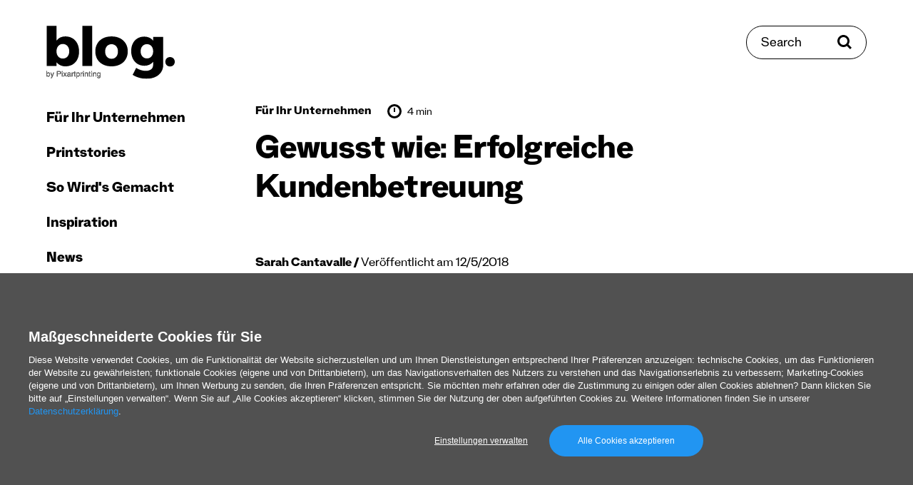

--- FILE ---
content_type: text/html; charset=UTF-8
request_url: https://www.pixartprinting.de/blog/erfolgreiche-kundenbetreuung/
body_size: 16384
content:
<!doctype html>
<html data-n-head-ssr lang="de-DE" data-n-head="%7B%22lang%22:%7B%22ssr%22:%22de-DE%22%7D%7D">
  <head >
    <meta data-n-head="ssr" name="charset" content="utf-8"><meta data-n-head="ssr" name="author" content="undefined"><meta data-n-head="ssr" name="viewport" content="width=device-width, initial-scale=1"><meta data-n-head="ssr" data-hid="charset" charset="utf-8"><meta data-n-head="ssr" data-hid="mobile-web-app-capable" name="mobile-web-app-capable" content="yes"><meta data-n-head="ssr" data-hid="apple-mobile-web-app-title" name="apple-mobile-web-app-title" content="app"><meta data-n-head="ssr" data-hid="i18n-og" property="og:locale" content="de_DE"><meta data-n-head="ssr" data-hid="description" name="description" content="Bescheren Sie Ihren Kunden eine positive Customer Experience – ein essenzieller Faktor in Sachen Kundenbindung und Umsatzsteigerung"><meta data-n-head="ssr" data-hid="og:type" property="og:type" content="article"><meta data-n-head="ssr" data-hid="og:site_name" property="og:site_name" content="Der Blog von Pixartprinting"><meta data-n-head="ssr" data-hid="og:locale" property="og:locale" content="de-DE"><meta data-n-head="ssr" data-hid="og:url" property="og:url" content="https://www.pixartprinting.de/blog/erfolgreiche-kundenbetreuung/"><meta data-n-head="ssr" data-hid="og:title" property="og:title" content="Gewusst wie: Erfolgreiche Kundenbetreuung | Pixartprinting"><meta data-n-head="ssr" data-hid="og:description" property="og:description" content="Bescheren Sie Ihren Kunden eine positive Customer Experience – ein essenzieller Faktor in Sachen Kundenbindung und Umsatzsteigerung"><meta data-n-head="ssr" data-hid="og:image" property="og:image" content="https://www.pixartprinting.de/blog/wp-content/uploads/2018/12/customer.png"><title>Gewusst wie: Erfolgreiche Kundenbetreuung | Pixartprinting</title><base href="/blog/"><link data-n-head="ssr" rel="preconnect" href="https://fonts.googleapis.com"><link data-n-head="ssr" rel="preconnect" href="https://fonts.gstatic.com" crossorigin="anonymous"><link data-n-head="ssr" rel="preload" as="style" href="https://fonts.googleapis.com/css2?family=Roboto:wght@400;700&amp;display=swap"><link data-n-head="ssr" data-hid="shortcut-icon" rel="shortcut icon" href="/blog/_nuxt/icons/icon_64x64.421e6c.png"><link data-n-head="ssr" data-hid="apple-touch-icon" rel="apple-touch-icon" href="/blog/_nuxt/icons/icon_512x512.421e6c.png" sizes="512x512"><link data-n-head="ssr" rel="manifest" href="/blog/_nuxt/manifest.d3e364ea.json" data-hid="manifest"><link data-n-head="ssr" data-hid="i18n-alt-de" rel="alternate" href="https://www.pixartprinting.de/blog/erfolgreiche-kundenbetreuung/" hreflang="de"><link data-n-head="ssr" data-hid="i18n-alt-de-DE" rel="alternate" href="https://www.pixartprinting.de/blog/erfolgreiche-kundenbetreuung/" hreflang="de-DE"><link data-n-head="ssr" data-hid="i18n-xd" rel="alternate" href="https://www.pixartprinting.de/blog/erfolgreiche-kundenbetreuung/" hreflang="x-default"><link data-n-head="ssr" data-hid="i18n-can" rel="canonical" href="https://www.pixartprinting.de/blog/erfolgreiche-kundenbetreuung/"><script data-n-head="ssr" src="https://www.instagram.com/embed.js" async></script><link rel="preload" href="/blog/_nuxt/6452def.js" as="script"><link rel="preload" href="/blog/_nuxt/5146a41.js" as="script"><link rel="preload" href="/blog/_nuxt/9768cee.js" as="script"><link rel="preload" href="/blog/_nuxt/59ba8b8.js" as="script"><link rel="preload" href="/blog/_nuxt/69e0bbd.js" as="script"><link rel="preload" href="/blog/_nuxt/87e09c2.js" as="script"><link rel="preload" href="/blog/_nuxt/54834ee.js" as="script"><link rel="preload" href="/blog/_nuxt/ef07323.js" as="script"><link rel="preload" href="/blog/_nuxt/4960f4d.js" as="script"><link rel="preload" href="/blog/_nuxt/efb8054.js" as="script"><link rel="preload" href="/blog/_nuxt/5107eaa.js" as="script"><link rel="preload" href="/blog/_nuxt/98d22d2.js" as="script"><link rel="preload" href="/blog/_nuxt/432228a.js" as="script"><link rel="preload" href="/blog/_nuxt/5f50283.js" as="script"><link rel="preload" href="/blog/_nuxt/e63aa66.js" as="script"><link rel="preload" href="/blog/_nuxt/c16c361.js" as="script"><link rel="preload" href="/blog/_nuxt/2a5edd3.js" as="script"><link rel="preload" href="/blog/_nuxt/a18aab7.js" as="script"><link rel="preload" href="/blog/_nuxt/a54ad32.js" as="script"><link rel="preload" href="/blog/_nuxt/307ab54.js" as="script"><link rel="preload" href="/blog/_nuxt/b6c69d7.js" as="script"><style data-vue-ssr-id="5e98de71:0 4981cb6a:0 6585eb76:0 c0e2639e:0 05568349:0 5ee2485e:0 0638a9c2:0 ceabc10a:0 52be04de:0 d36a3e98:0 72d6bcee:0 5fd09082:0 55927d82:0 465f8e12:0 5bca568a:0 06043c90:0 0d6eab96:0 26a55d23:0 33b58a7e:0">@keyframes placeholderLoader{0%{background-position:-500px 0}to{background-position:500px 0}}*,:after,:before{box-sizing:border-box}blockquote,body,dd,dl,figure,h1,h2,h3,h4,p{margin:0}ol[role=list],ul[role=list]{list-style:none}html:focus-within{scroll-behavior:smooth}body{line-height:1.5;min-height:100vh;text-rendering:optimizeSpeed}a:not([class]){-webkit-text-decoration-skip:ink;text-decoration-skip-ink:auto}img,picture{display:block;max-width:100%}button,input,select,textarea{font:inherit}@media(prefers-reduced-motion:reduce){html:focus-within{scroll-behavior:auto}*,:after,:before{animation-duration:.01ms!important;animation-iteration-count:1!important;scroll-behavior:auto!important;transition-duration:.01ms!important}}html{min-height:100vh;min-height:-webkit-fill-available}body{background-color:#fff;height:100%;height:-webkit-fill-available}body *{position:relative}.pad-top-260-130{padding-top:clamp(8.125rem,4.64rem + 11.61vw,16.25rem)}.pad-top-130-65{padding-top:clamp(4.0625rem,2.32rem + 5.8vw,8.125rem)}.pad-top-100-70{padding-top:clamp(4.375rem,3.57rem + 2.68vw,6.25rem)}.pad-top-70-40{padding-top:clamp(2.5rem,1.7rem + 2.68vw,4.375rem)}.pad-top-65-30{padding-top:clamp(1.875rem,.94rem + 3.13vw,4.0625rem)}.pad-top-5{padding-top:5px}.pad-top-10{padding-top:10px}.pad-top-15{padding-top:15px}.pad-top-20{padding-top:20px}.pad-top-25{padding-top:25px}.pad-top-30{padding-top:30px}.pad-top-35{padding-top:35px}.pad-top-40{padding-top:40px}.pad-top-45{padding-top:45px}.pad-top-50{padding-top:50px}.pad-bottom-260-130{padding-bottom:clamp(8.125rem,4.64rem + 11.61vw,16.25rem)}.pad-bottom-130-65{padding-bottom:clamp(4.0625rem,2.32rem + 5.8vw,8.125rem)}.pad-bottom-100-70{padding-bottom:clamp(4.375rem,3.57rem + 2.68vw,6.25rem)}.pad-bottom-70-40{padding-bottom:clamp(2.5rem,1.7rem + 2.68vw,4.375rem)}.pad-bottom-65-30{padding-bottom:clamp(1.875rem,.94rem + 3.13vw,4.0625rem)}.pad-bottom-5{padding-bottom:5px}.pad-bottom-10{padding-bottom:10px}.pad-bottom-15{padding-bottom:15px}.pad-bottom-20{padding-bottom:20px}.pad-bottom-25{padding-bottom:25px}.pad-bottom-30{padding-bottom:30px}.pad-bottom-35{padding-bottom:35px}.pad-bottom-40{padding-bottom:40px}.pad-bottom-45{padding-bottom:45px}.pad-bottom-50{padding-bottom:50px}.pad-left-5{padding-left:5px}.pad-left-10{padding-left:10px}.pad-left-15{padding-left:15px}.pad-left-20{padding-left:20px}.pad-left-25{padding-left:25px}.pad-left-30{padding-left:30px}.pad-left-35{padding-left:35px}.pad-left-40{padding-left:40px}.pad-left-45{padding-left:45px}.pad-left-50{padding-left:50px}.pad-right-5{padding-right:5px}.pad-right-10{padding-right:10px}.pad-right-15{padding-right:15px}.pad-right-20{padding-right:20px}.pad-right-25{padding-right:25px}.pad-right-30{padding-right:30px}.pad-right-35{padding-right:35px}.pad-right-40{padding-right:40px}.pad-right-45{padding-right:45px}.pad-right-50{padding-right:50px}.marg-top-260-130{margin-top:clamp(8.125rem,4.64rem + 11.61vw,16.25rem)}.marg-top-130-65{margin-top:clamp(4.0625rem,2.32rem + 5.8vw,8.125rem)}.marg-top-100-70{margin-top:clamp(4.375rem,3.57rem + 2.68vw,6.25rem)}.marg-top-70-40{margin-top:clamp(2.5rem,1.7rem + 2.68vw,4.375rem)}.marg-top-60-30{margin-top:clamp(1.875rem,1.07rem + 2.68vw,3.75rem)}.marg-top-5{margin-top:5px}.marg-top-10{margin-top:10px}.marg-top-15{margin-top:15px}.marg-top-20{margin-top:20px}.marg-top-25{margin-top:25px}.marg-top-30{margin-top:30px}.marg-top-35{margin-top:35px}.marg-top-40{margin-top:40px}.marg-top-45{margin-top:45px}.marg-top-50{margin-top:50px}.marg-bottom-260-130{margin-bottom:clamp(8.125rem,4.64rem + 11.61vw,16.25rem)}.marg-bottom-130-65{margin-bottom:clamp(4.0625rem,2.32rem + 5.8vw,8.125rem)}.marg-bottom-100-70{margin-bottom:clamp(4.375rem,3.57rem + 2.68vw,6.25rem)}.marg-bottom-70-40{margin-bottom:clamp(2.5rem,1.7rem + 2.68vw,4.375rem)}.marg-bottom-65-30{margin-bottom:clamp(1.875rem,.94rem + 3.13vw,4.0625rem)}.marg-bottom-5{margin-bottom:5px}.marg-bottom-10{margin-bottom:10px}.marg-bottom-15{margin-bottom:15px}.marg-bottom-20{margin-bottom:20px}.marg-bottom-25{margin-bottom:25px}.marg-bottom-30{margin-bottom:30px}.marg-bottom-35{margin-bottom:35px}.marg-bottom-40{margin-bottom:40px}.marg-bottom-45{margin-bottom:45px}.marg-bottom-50{margin-bottom:50px}.marg-left-5{margin-left:5px}.marg-left-10{margin-left:10px}.marg-left-15{margin-left:15px}.marg-left-20{margin-left:20px}.marg-left-25{margin-left:25px}.marg-left-30{margin-left:30px}.marg-left-35{margin-left:35px}.marg-left-40{margin-left:40px}.marg-left-45{margin-left:45px}.marg-left-50{margin-left:50px}.marg-right-5{margin-right:5px}.marg-right-10{margin-right:10px}.marg-right-15{margin-right:15px}.marg-right-20{margin-right:20px}.marg-right-25{margin-right:25px}.marg-right-30{margin-right:30px}.marg-right-35{margin-right:35px}.marg-right-40{margin-right:40px}.marg-right-45{margin-right:45px}.marg-right-50{margin-right:50px}img{content-visibility:auto;display:block;height:auto;max-width:100%}.nuxt-image{--ratio:0.65;padding-top:65%;padding-top:calc(100%*var(--ratio));width:100%}.nuxt-image picture{height:100%;left:0;position:absolute;top:0;width:100%}.nuxt-image img{height:auto;width:100%}.nuxt-image.--cover img{height:100%;-o-object-fit:cover;object-fit:cover}.layout{display:flex;flex-wrap:wrap}.layout__header{position:sticky;top:0;width:100%;z-index:20}@media(min-width:1100px){.layout__header{display:flex;flex-direction:column;height:100vh;margin-left:15px;position:fixed;width:250px}}.layout__main{width:100%}@media(min-width:1100px){.layout__main{flex:1;padding:0 15px}}.layout__main__content{width:100%}@media(min-width:1100px){.layout__main__content{flex:1;margin-left:auto;margin-right:auto;max-width:1460px;overflow:hidden;padding:0 15px 0 250px}}@media(min-width:1400px){.layout__main__content{padding:0 45px 0 250px}}.layout__search{top:clamp(1.25rem,-2.22rem + 5.56vw,4.375rem);z-index:25}@media(max-width:1099px){.layout__search{position:fixed;right:clamp(1.5625rem,.12rem + 4.81vw,3.125rem);transform:translateY(50%)}}@media(min-width:1100px){.layout__search{position:absolute;right:65px}}@media(min-width:1400px){.layout__search{right:80px}}.layout__search__overlay{width:100%}@media(min-width:1100px){.layout__search__overlay{margin-left:auto;margin-right:auto;max-width:1050px;overflow:hidden}}.layout__main__view{padding-top:35px;width:100%}@media(min-width:1100px){.layout__main__view{display:flex;flex:1;flex-wrap:wrap;padding:0 15px}}.layout__main__footer{width:100%}@media(min-width:1100px){.layout__main__footer{flex:1;overflow:hidden;padding:0 15px 0 250px}}@media(min-width:1600px){.layout__main__footer{padding:0 295px 0 265px}}@media(min-width:1100px){.layout__main__footer:after{content:"";display:block;width:250px}.layout__main__adv{width:250px}}.row-50-25{margin-left:auto;margin-right:auto;padding-left:clamp(1.5625rem,.12rem + 4.81vw,3.125rem);padding-right:clamp(1.5625rem,.12rem + 4.81vw,3.125rem)}ul{list-style:none;margin:0;padding:0}@media(max-width:749px){.hide-for-small{display:none!important}}@media(max-width:1099px){.show-for-large{display:none!important}}@media(min-width:1100px){.hide-for-large{display:none!important}}@media(max-width:1399px){.show-for-xlarge{display:none!important}}@media(min-width:1400px){.hide-for-xlarge{display:none!important}}@media(max-width:1599px){.show-for-xxlarge{display:none!important}}@media(min-width:1600px){.hide-for-xxlarge{display:none!important}}.bg-base{background-color:#fff}.bg-light-blue-1{background-color:#b1fff3}.border-black-top-1{border-top:1px solid rgba(0,0,0,.25)}
@keyframes placeholderLoader{0%{background-position:-500px 0}to{background-position:500px 0}}@font-face{font-display:swap;font-family:"Stelvio-Grotesk";font-style:normal;font-weight:800;src:url(/blog/_nuxt/fonts/Stelvio-Grotesk-Extra-Bold.f4bfcc1.woff2) format("woff2"),url(/blog/_nuxt/fonts/Stelvio-Grotesk-Extra-Bold.f5fff0c.woff) format("woff")}@font-face{font-display:swap;font-family:"Stelvio-Grotesk";font-style:normal;font-weight:700;src:url(/blog/_nuxt/fonts/Stelvio-Grotesk-Bold.05fb33e.woff2) format("woff2"),url(/blog/_nuxt/fonts/Stelvio-Grotesk-Bold.586c7fd.woff) format("woff")}@font-face{font-display:swap;font-family:"Stelvio-Grotesk";font-style:normal;font-weight:500;src:url(/blog/_nuxt/fonts/Stelvio-Grotesk-Medium.49d30f3.woff2) format("woff2"),url(/blog/_nuxt/fonts/Stelvio-Grotesk-Medium.0b78e96.woff) format("woff")}@font-face{font-display:swap;font-family:"Stelvio-Grotesk";font-style:normal;font-weight:400;src:url(/blog/_nuxt/fonts/Stelvio-Grotesk-Regular.0cc2c98.woff2) format("woff2"),url(/blog/_nuxt/fonts/Stelvio-Grotesk-Regular.7b2d793.woff) format("woff")}@font-face{font-display:swap;font-family:"Stelvio-Grotesk";font-style:normal;font-weight:300;src:url(/blog/_nuxt/fonts/Stelvio-Grotesk-Light.c26cd2e.woff2) format("woff2"),url(/blog/_nuxt/fonts/Stelvio-Grotesk-Light.57f6ee5.woff) format("woff")}@font-face{font-display:swap;font-family:"Stelvio-Grotesk";font-style:italic;font-weight:300;src:url(/blog/_nuxt/fonts/Stelvio-Grotesk-Light-Italic.228c7e8.woff2) format("woff2"),url(/blog/_nuxt/fonts/Stelvio-Grotesk-Light-Italic.64c8db9.woff) format("woff")}:root{font-size:100%}html{-webkit-text-size-adjust:100%}body{-webkit-font-smoothing:antialiased;-moz-osx-font-smoothing:grayscale;-ms-text-size-adjust:100%;color:#000;font-family:"Stelvio-Grotesk",serif;font-size:1rem;font-weight:400;letter-spacing:0;line-height:1.5}p{margin:0}b,strong{font-weight:700}em,i{font-style:italic;font-weight:300}.text-1{font-size:clamp(1.25rem,1.2rem + .18vw,1.375rem)}h1,h2,h3,h4,h5,h6{font-weight:400;margin:0}.head-1{font-size:clamp(2.25rem,1.71rem + 1.79vw,3.5rem);letter-spacing:-.025rem}.head-1,.head-2{font-weight:800;line-height:1.1}.head-2{font-size:clamp(1.875rem,1.71rem + .54vw,2.25rem);letter-spacing:-.005rem}.head-3{font-size:clamp(1.25rem,1.09rem + .54vw,1.625rem);font-weight:800;line-height:1.1}.head-4{font-size:clamp(1.25rem,1.2rem + .18vw,1.375rem);line-height:1.3}.head-5{font-size:clamp(1rem,.84rem + .54vw,1.375rem);font-weight:800;line-height:1.1}.head-6{font-size:clamp(1rem,.89rem + .36vw,1.25rem)}.head-6,.head-8{font-weight:300;line-height:1.3}.head-8{font-size:1.05rem}a{color:inherit;outline:0;-webkit-text-decoration:none;text-decoration:none;transition:color .4s ease}a:focus-visible{box-shadow:0 0 4px rgba(0,0,0,.75)}@media(pointer:fine){a:hover[data-category=business]{color:#3c70fd}a:hover[data-category=printstories]{color:#ff5e22}a:hover[data-category=how-to]{color:#67956b}a:hover[data-category=get-inspired]{color:#b54df2}a:hover[data-category=news]{color:#00e2bf}}.link-underline-1{display:inline-block;-webkit-text-decoration:none;text-decoration:none}.link-underline-1:after{border-bottom:3px solid;border-color:inherit;bottom:0;content:"";left:0;position:absolute;transform:scaleX(1) translateY(0);transform-origin:bottom right;transition:transform .6s ease;width:100%}@media(pointer:fine){.link-underline-1:hover:after{transform:scaleX(0) translateY(0);transform-origin:bottom left}}.link-underline-1.active:after{transform:scaleX(0) translateY(0)}.link-color-1{--color:$color-purple-1}@media(pointer:fine){.link-color-1:hover{color:var(--color)}}.link-opacity-1{--opacity:0.5;display:inline-block;transition:opacity .4s ease}@media(pointer:fine){.link-opacity-1:hover{opacity:var(--opacity)}}button{-webkit-appearance:none;background:none;border:none;color:inherit;cursor:pointer;margin:0;outline:0;padding:0;transition:color .4s ease}button:focus-visible{box-shadow:0 0 4px rgba(0,0,0,.75)}button:disabled{cursor:not-allowed}[role=button]{cursor:pointer}input{border:1px solid #000;outline:0}input:focus-visible{box-shadow:0 0 4px rgba(0,0,0,.75)}input:disabled{box-shadow:0 0 4px rgba(0,0,0,.75)}input:not([type=checkbox]):not([type=radio]),select,textarea{-webkit-appearance:none;-moz-appearance:none;appearance:none}select,textarea{border:1px solid #000;border-radius:0;outline:0}select:focus-visible,textarea:focus-visible{box-shadow:0 0 4px rgba(0,0,0,.75)}select:disabled,textarea:disabled{cursor:not-allowed}::-moz-placeholder{color:#000}::placeholder{color:#000}.input-rounded{border:1px solid #000;border-radius:30px;padding:20px 20px 15px}
.nuxt-progress{background-color:#df0cbc;height:2px;left:0;opacity:1;position:fixed;right:0;top:0;transition:width .1s,opacity .4s;width:0;z-index:999999}.nuxt-progress.nuxt-progress-notransition{transition:none}.nuxt-progress-failed{background-color:red}
@keyframes placeholderLoader{0%{background-position:-500px 0}to{background-position:500px 0}}.main-menu__header{padding-bottom:clamp(1.25rem,-2.22rem + 5.56vw,4.375rem);padding-top:clamp(1.25rem,-2.22rem + 5.56vw,4.375rem);width:100%}@media(max-width:1099px){.main-menu__header{align-items:center;display:grid;grid-template-columns:repeat(3,1fr);height:95px;grid-gap:15px}.scroll-progress__rail{top:95px!important}}.main-menu__hamburger{display:flex;justify-self:start}.main-menu__logo{display:inline-flex;width:180px}@media(max-width:1099px){.main-menu__logo{justify-self:center;width:120px}}
@keyframes placeholderLoader{0%{background-position:-500px 0}to{background-position:500px 0}}@media(max-width:1099px){.overlay-open body{overflow:hidden}}.main-menu__nav{display:flex;flex:1;flex-direction:column;justify-content:space-between;padding-bottom:clamp(2.5rem,1.7rem + 2.68vw,4.375rem)}@media(max-width:1099px){.main-menu__nav{height:var(--viewport-height);left:0;padding-top:clamp(2.5rem,1.7rem + 2.68vw,4.375rem);position:fixed;top:0;transform:translateX(-100%);width:100%;z-index:20}}@media(min-width:1100px){.main-menu__nav{padding-left:0;padding-right:0;transform:translateX(0)!important;width:100%}}.main-menu__nav__close{font-size:20px;font-weight:800}.main-menu__nav__link{font-size:28px;font-weight:800}@media(min-width:1100px){.main-menu__nav__link{font-size:22px}}.main-menu__nav__primary,.main-menu__nav__secondary{width:100%}.main-menu__nav__primary a,.main-menu__nav__secondary a{display:inline-block;line-height:1}@media(min-width:1100px){.main-menu__nav__primary li,.main-menu__nav__secondary li{transform:translateX(0)!important}}.main-menu__nav__secondary li+li{margin-top:10px}.main-menu__nav__primary li+li{margin-top:25px}.main-menu__nav__primary li:first-child+li{margin-top:35px}@media(min-width:1100px){.main-menu__nav__primary li.hide-for-large+li{margin-top:0}}
@keyframes placeholderLoader{0%{background-position:-500px 0}to{background-position:500px 0}}@media(min-width:1100px){.search-button{align-items:center;border:1px solid #000;border-radius:30px;display:inline-flex;overflow:hidden;padding:15px 20px 10px}.search-button>*{z-index:1}.search-button:before{background-color:#000;content:"";height:100%;left:0;position:absolute;top:0;transform:scaleX(0);transform-origin:top right;transition:transform .4s ease;width:100%;z-index:0}.search-button span{z-index:1}}@media(min-width:1100px)and (pointer:fine){.search-button:hover{color:#fff}.search-button:hover svg{fill:#fff}.search-button:hover:before{transform:scaleX(1);transform-origin:top left}}@media(min-width:1100px){.search-button span{font-size:20px;line-height:1}.search-button svg{margin-top:-5px}}
@keyframes placeholderLoader{0%{background-position:-500px 0}to{background-position:500px 0}}.article-sub-header{background:#fff;display:flex;height:85px;justify-content:space-between;left:0;position:fixed;top:0;width:100%;z-index:11}@media(min-width:1100px){.scroll-progress__rail{top:80px!important}}.article-sub-header__title{font-size:20px;font-weight:800}
@keyframes placeholderLoader{0%{background-position:-500px 0}to{background-position:500px 0}}.social-share{display:flex}.social-share li{align-items:center;display:flex}.social-share li+li{margin-left:15px}
@keyframes placeholderLoader{0%{background-position:-500px 0}to{background-position:500px 0}}.scroll-top{align-items:center;display:flex;position:fixed;top:50%;transform:translateY(-50%) rotate(-90deg);transform-origin:center;z-index:10}.scroll-top span{font-size:16px}.scroll-top img{margin-left:15px}
@keyframes placeholderLoader{0%{background-position:-500px 0}to{background-position:500px 0}}.spacing-header{padding-bottom:clamp(1.25rem,-2.22rem + 5.56vw,4.375rem);padding-top:clamp(1.25rem,-2.22rem + 5.56vw,4.375rem);width:100%}
@keyframes placeholderLoader{0%{background-position:-500px 0}to{background-position:500px 0}}.scroll-progress{overflow:hidden}.scroll-progress__rail{height:5px;left:0!important;position:fixed;width:100vw;z-index:15}.scroll-progress__indicator{-webkit-appearance:none;-moz-appearance:none;appearance:none;background-color:#000;border:none;height:100%;transform:scaleX(0);transform-origin:top left;width:100%;z-index:10}
@keyframes placeholderLoader{0%{background-position:-500px 0}to{background-position:500px 0}}.article-header{margin-left:auto;margin-right:auto;max-width:800px}.article-header__author{display:inline-block;font-size:clamp(1rem,.89rem + .36vw,1.25rem);line-height:1.3}.article-header__author a{font-weight:800}.article-header__author span:before{content:"/";font-weight:800}
@keyframes placeholderLoader{0%{background-position:-500px 0}to{background-position:500px 0}}.article-meta,.article-meta-categories,.article-meta-reading-time{align-items:center;display:flex}.article-meta-categories li+li{margin-left:15px}.article-meta-categories a{font-size:18px;font-weight:800}.article-meta-reading-time{margin-left:22.5px}.article-meta-reading-time span{margin-left:7.5px}.article-meta-reading-time img{margin-top:-5px}
/*! Flickity v2.3.0
https://flickity.metafizzy.co
---------------------------------------------- */.flickity-enabled{position:relative}.flickity-enabled:focus{outline:none}.flickity-viewport{height:100%;overflow:hidden;position:relative}.flickity-slider{height:100%;position:absolute;width:100%}.flickity-enabled.is-draggable{-webkit-tap-highlight-color:transparent;-webkit-user-select:none;-moz-user-select:none;user-select:none}.flickity-enabled.is-draggable .flickity-viewport{cursor:move;cursor:grab}.flickity-enabled.is-draggable .flickity-viewport.is-pointer-down{cursor:grabbing}.flickity-button{background:hsla(0,0%,100%,.75);border:none;color:#333;position:absolute}.flickity-button:hover{background:#fff;cursor:pointer}.flickity-button:focus{box-shadow:0 0 0 5px #19f;outline:none}.flickity-button:active{opacity:.6}.flickity-button:disabled{cursor:auto;opacity:.3;pointer-events:none}.flickity-button-icon{fill:currentColor}.flickity-prev-next-button{border-radius:50%;height:44px;top:50%;transform:translateY(-50%);width:44px}.flickity-prev-next-button.previous{left:10px}.flickity-prev-next-button.next{right:10px}.flickity-rtl .flickity-prev-next-button.previous{left:auto;right:10px}.flickity-rtl .flickity-prev-next-button.next{left:10px;right:auto}.flickity-prev-next-button .flickity-button-icon{height:60%;left:20%;position:absolute;top:20%;width:60%}.flickity-page-dots{bottom:-25px;line-height:1;list-style:none;margin:0;padding:0;position:absolute;text-align:center;width:100%}.flickity-rtl .flickity-page-dots{direction:rtl}.flickity-page-dots .dot{background:#333;border-radius:50%;cursor:pointer;display:inline-block;height:10px;margin:0 8px;opacity:.25;width:10px}.flickity-page-dots .dot.is-selected{opacity:1}@keyframes placeholderLoader{0%{background-position:-500px 0}to{background-position:500px 0}}.lwptoc_item{margin-top:10px}.lwptoc_item a[href]{font-size:clamp(1rem,.95rem + .18vw,1.125rem)}.article-content__post{margin-left:auto;margin-right:auto;max-width:800px}.article-content__post ol,.article-content__post p,.article-content__post ul{font-size:clamp(1.25rem,1.2rem + .18vw,1.375rem);margin-top:30px}.article-content__post b{font-size:clamp(1.25rem,1.2rem + .18vw,1.375rem)}.article-content__post a[href]{display:inline-block;-webkit-text-decoration:none;text-decoration:none}.article-content__post a[href]:after{border-bottom:2px solid;border-color:inherit;bottom:0;content:"";left:0;position:absolute;transform:scaleX(1) translateY(2px);transform-origin:bottom right;transition:transform .6s ease;width:100%}@media(pointer:fine){.article-content__post a[href]:hover:after{transform:scaleX(0) translateY(2px);transform-origin:bottom left}}.article-content__post a[href].active:after{transform:scaleX(0) translateY(2px)}.article-content__post a[href]{display:inline;font-size:clamp(1.25rem,1.2rem + .18vw,1.375rem)}.article-content__post a[href]:has(img):after{content:none}.article-content__post a:not([href]){bottom:0;display:block;padding-top:160px;position:absolute}.article-content__post .gallery-item a{pointer-events:none}.article-content__post .gallery-item a:after{content:none}.article-content__post ol{list-style:decimal}.article-content__post ol li{margin-left:20px}.article-content__post ul{list-style:disc}.article-content__post ul li{margin-left:20px}.article-content__post ol li+li,.article-content__post ul li+li{margin-top:5px}.article-content__post blockquote{border-left:4px solid #000;color:#646464;margin:35px 0;padding-left:clamp(1.25rem,.43rem + 1.74vw,2.5rem)}.article-content__post blockquote,.article-content__post blockquote *{font-size:clamp(1.5rem,1.39rem + .36vw,1.75rem)}@media(min-width:1750px){.article-content__post blockquote{transform:translateX(-15%)}}.article-content__post .adsbygoogle,.article-content__post .instagram-media{margin:35px auto!important}.article-content__post figcaption{color:#646464;font-size:14px;margin-top:5px;text-align:center}.article-content__post figcaption a[href]{display:inline-block;-webkit-text-decoration:none;text-decoration:none}.article-content__post figcaption a[href]:after{border-bottom:2px solid;border-color:inherit;bottom:0;content:"";left:0;position:absolute;transform:scaleX(1) translateY(2px);transform-origin:bottom right;transition:transform .6s ease;width:100%}@media(pointer:fine){.article-content__post figcaption a[href]:hover:after{transform:scaleX(0) translateY(2px);transform-origin:bottom left}}.article-content__post figcaption a[href].active:after{transform:scaleX(0) translateY(2px)}.article-content__post figcaption a[href]{display:inline;font-size:14px}.article-content__post img{margin:auto;max-width:100%}.article-content__post iframe{width:100%}.article-content__post figure,.article-content__post p iframe,.article-content__post p img{display:block;margin:35px auto;text-align:center}.article-content__post a img:after{content:none}.article-content__post .wp-caption{display:inline-block;left:50%;text-align:center;transform:translateX(-50%)}.article-content__post table{border:1px solid #646464;width:100%}.article-content__post table td{border:1px solid #646464;line-height:1.2;padding:7.5px}@media(max-width:749px){.article-content__post table{display:block;width:100%}.article-content__post table thead{display:none}.article-content__post tbody{display:block;width:100%}.article-content__post table tr{display:block;margin-bottom:7.5px;padding:7.5px}.article-content__post table td{display:flex;justify-content:space-between;width:100%}.article-content__post table tr td:first-child{font-weight:700}}.article-content__post .wp-block-group.alignwide.is-layout-flow.wp-block-group-is-layout-flow{background-color:#eaeaea;margin:35px auto;padding:clamp(1.5625rem,.12rem + 4.81vw,3.125rem) clamp(1.25rem,.1rem + 3.85vw,2.5rem);text-align:center}.article-content__post .wp-block-group.alignwide.is-layout-flow.wp-block-group-is-layout-flow p{font-size:clamp(1.5rem,1.39rem + .36vw,1.75rem);line-height:1.3;margin-top:0!important}.article-content__post .wp-block-group.alignwide.is-layout-flow.wp-block-group-is-layout-flow .wp-block-button__link{align-items:center;border:1px solid #fff;border-radius:30px;display:inline-flex;max-width:300px;overflow:hidden;padding:20px;width:100%}.article-content__post .wp-block-group.alignwide.is-layout-flow.wp-block-group-is-layout-flow .wp-block-button__link>*{z-index:1}.article-content__post .wp-block-group.alignwide.is-layout-flow.wp-block-group-is-layout-flow .wp-block-button__link:before{background-color:#fff;content:"";height:100%;left:0;position:absolute;top:0;transform:scaleX(0);transform-origin:top right;transition:transform .4s ease;width:100%;z-index:0}.article-content__post .wp-block-group.alignwide.is-layout-flow.wp-block-group-is-layout-flow .wp-block-button__link span{z-index:1}@media(pointer:fine){.article-content__post .wp-block-group.alignwide.is-layout-flow.wp-block-group-is-layout-flow .wp-block-button__link:hover{color:#000}.article-content__post .wp-block-group.alignwide.is-layout-flow.wp-block-group-is-layout-flow .wp-block-button__link:hover svg{fill:#000}.article-content__post .wp-block-group.alignwide.is-layout-flow.wp-block-group-is-layout-flow .wp-block-button__link:hover:before{transform:scaleX(1);transform-origin:top left}}.article-content__post .wp-block-group.alignwide.is-layout-flow.wp-block-group-is-layout-flow .wp-block-button__link{background-color:#000!important;color:#fff!important}.article-content__post .wp-block-group.alignwide.is-layout-flow.wp-block-group-is-layout-flow .wp-block-button__link:before{content:none!important}.article-content__post .wp-block-group.alignwide.is-layout-flow.wp-block-group-is-layout-flow .wp-block-button__link{border-color:#000;font-size:20px;justify-content:center;line-height:1;margin:15px auto auto}.article-content__post h1,.article-content__post h1 *,.article-content__post h2,.article-content__post h2 *{font-size:clamp(1.875rem,1.71rem + .54vw,2.25rem);font-weight:800;letter-spacing:-.005rem;line-height:1.1;padding-top:clamp(3.125rem,2.46rem + 2.23vw,4.6875rem)}.article-content__post h3,.article-content__post h3 *{font-size:clamp(1.25rem,1.09rem + .54vw,1.625rem);font-weight:800;line-height:1.1;padding-top:clamp(1.875rem,1.34rem + 1.79vw,3.125rem)}.article-content__post h4,.article-content__post h4 *{font-size:clamp(1.25rem,1.2rem + .18vw,1.375rem);line-height:1.3;padding-top:clamp(1.875rem,1.34rem + 1.79vw,3.125rem)}.article-content__post h5,.article-content__post h5 *{font-size:clamp(1rem,.84rem + .54vw,1.375rem);font-weight:800;line-height:1.1;padding-top:clamp(1.875rem,1.34rem + 1.79vw,3.125rem)}.article-content__post h6,.article-content__post h6 *{font-size:clamp(1rem,.89rem + .36vw,1.25rem);font-weight:300;line-height:1.3;padding-top:clamp(2.5rem,1.7rem + 2.68vw,4.375rem)}.article-content__post .gallery,.article-content__post .wp-block-gallery{padding:0 30px}.article-content__post .gallery .gallery-item,.article-content__post .gallery .wp-block-image,.article-content__post .wp-block-gallery .gallery-item,.article-content__post .wp-block-gallery .wp-block-image{padding:0 10px;width:100%}.article-content__post .gallery .gallery-item a,.article-content__post .gallery .wp-block-image a,.article-content__post .wp-block-gallery .gallery-item a,.article-content__post .wp-block-gallery .wp-block-image a{display:block}.article-content__post .gallery .gallery-item img,.article-content__post .gallery .wp-block-image img,.article-content__post .wp-block-gallery .gallery-item img,.article-content__post .wp-block-gallery .wp-block-image img{display:block;height:auto;max-width:none;width:100%}.article-content__post .gallery .flickity-button:focus,.article-content__post .wp-block-gallery .flickity-button:focus{box-shadow:none;outline:0}.article-content__post .gallery .flickity-button:focus-visible,.article-content__post .wp-block-gallery .flickity-button:focus-visible{box-shadow:0 0 4px rgba(0,0,0,.75)}.article-content__post .gallery .flickity-prev-next-button,.article-content__post .wp-block-gallery .flickity-prev-next-button{background:transparent;height:auto;padding:15px;width:auto}.article-content__post .gallery .flickity-button-icon,.article-content__post .wp-block-gallery .flickity-button-icon{display:block;height:20px;left:0;position:relative;top:0;width:20px}.article-content__post .gallery .flickity-prev-next-button.previous,.article-content__post .wp-block-gallery .flickity-prev-next-button.previous{left:-15px}.article-content__post .gallery .flickity-prev-next-button.next,.article-content__post .wp-block-gallery .flickity-prev-next-button.next{right:-15px}.article-content__post .gallery .flickity-page-dots,.article-content__post .wp-block-gallery .flickity-page-dots{bottom:0;left:0;margin:0}.lwptoc:not(:first-child){padding-top:clamp(2.5rem,1.7rem + 2.68vw,4.375rem)}.lwptoc_header{margin-bottom:10px}
@keyframes placeholderLoader{0%{background-position:-500px 0}to{background-position:500px 0}}.article-footer{display:flex;flex-direction:column;flex-wrap:wrap;margin-left:auto;margin-right:auto;max-width:800px}@media(max-width:749px){.article-footer .social-share{margin-bottom:clamp(4.0625rem,2.32rem + 5.8vw,8.125rem);margin-left:auto;margin-right:auto;order:1}.article-footer .article-footer__author{order:2}.article-footer .article-footer__next{order:3}}@media(min-width:768px){.article-footer{align-items:center;flex-direction:row;justify-content:space-between}.article-footer .social-share{margin-left:30px}}.article-footer__social{display:flex}.article-footer__social li+li{margin-left:15px}.article-footer__next{display:flex;justify-content:flex-end;width:100%}.article-footer__next__link{display:block;max-width:450px;text-align:right;width:100%}.article-footer__next__link__title{align-items:center;display:flex}.article-footer__next__link__title h3{flex:1}.article-footer__next__link__title img{margin-top:-5px}
@keyframes placeholderLoader{0%{background-position:-500px 0}to{background-position:500px 0}}.post-author{align-items:center;display:inline-flex}.post-author__avatar{border-radius:50%;height:clamp(3.125rem,2.86rem + .89vw,3.75rem);overflow:hidden;width:clamp(3.125rem,2.86rem + .89vw,3.75rem)}.post-author__avatar img{height:100%;-o-object-fit:cover;object-fit:cover;width:100%}.post-author__info{flex:1}.post-author__name{display:inline-block;font-size:20px;font-weight:800;line-height:1.3;transition:opacity .4s ease}@media(pointer:fine){.post-author:hover .post-author__name{opacity:.5}}
@keyframes placeholderLoader{0%{background-position:-500px 0}to{background-position:500px 0}}.author-highlight{margin-left:auto;margin-right:auto;max-width:800px}.author-highlight__content{align-items:center;display:flex;flex-wrap:wrap}.author-highlight__avatar{border-radius:50%;height:clamp(3.125rem,2.86rem + .89vw,3.75rem);overflow:hidden;width:clamp(3.125rem,2.86rem + .89vw,3.75rem)}.author-highlight__avatar img{height:100%;-o-object-fit:cover;object-fit:cover;width:100%}.author-highlight__name{display:inline-block;font-size:clamp(1rem,.89rem + .36vw,1.25rem);font-weight:800;letter-spacing:-.005rem;line-height:1;padding-left:15px;transition:opacity .4s ease;width:calc(100% - 60px)}@media(pointer:fine){.author-highlight__content:hover .author-highlight__name{opacity:.5}}.author-highlight__info{font-size:clamp(1rem,.95rem + .18vw,1.125rem);max-width:500px}
@keyframes placeholderLoader{0%{background-position:-500px 0}to{background-position:500px 0}}.main-footer{width:100%}.main-footer__navigation{display:flex;flex-wrap:wrap}.main-footer__navigation ul{width:100%}@media(min-width:1100px){.main-footer__navigation ul{width:50%}.main-footer__navigation ul+ul{padding-left:15px}}.main-footer__navigation__links{text-align:center}.main-footer__navigation__links li+li:not(:last-child){margin-top:5px}@media(min-width:1100px){.main-footer__navigation__links{text-align:left}}.main-footer__navigation__social{text-align:center}@media(min-width:1100px){.main-footer__navigation__social{margin-top:0;text-align:right}.main-footer__navigation__social li+li{margin-top:5px}}@media(max-width:1099px){.main-footer__navigation__social{display:flex;justify-content:center}.main-footer__navigation__social li+li{margin-left:25px}}.main-footer__terms{display:flex;flex-wrap:wrap}.main-footer__terms p,.main-footer__terms ul{width:100%}@media(min-width:1100px){.main-footer__terms p,.main-footer__terms ul{width:50%}.main-footer__terms p+ul{padding-left:15px}}.main-footer__terms__business{font-size:16px;font-weight:300;order:2;text-align:center}@media(min-width:1100px){.main-footer__terms__business{margin-top:0;order:1;text-align:left}}.main-footer__terms__policy{order:1;text-align:center}@media(min-width:1100px){.main-footer__terms__policy{order:2;text-align:right}}.main-footer__navigation__links a,.main-footer__navigation__social a{font-size:20px;font-weight:300}.main-footer__terms__policy a{font-size:16px;font-weight:300}
@keyframes placeholderLoader{0%{background-position:-500px 0}to{background-position:500px 0}}.footer-shop-links__list{display:grid;grid-gap:4.95px}@media(min-width:768px){.footer-shop-links__list{grid-template-columns:repeat(3,1fr)}}.footer-shop-links__list a{font-size:20px;font-weight:300}</style><link rel="preload" href="/blog/_nuxt/static/1769608821/erfolgreiche-kundenbetreuung/state.js" as="script"><link rel="preload" href="/blog/_nuxt/static/1769608821/erfolgreiche-kundenbetreuung/payload.js" as="script"><link rel="preload" href="/blog/_nuxt/static/1769608821/manifest.js" as="script">
  </head>
  <body >
    <div data-server-rendered="true" id="__nuxt"><!----><div id="__layout"><div class="layout row-50-25"><div class="layout__header"><header class="main-menu__header bg-base"><button aria-label="Menü öffnen" class="main-menu__hamburger hide-for-large"><img src="[data-uri]" alt="Menü öffnen" width="20" height="17"></button> <a href="/blog/" class="main-menu__logo nuxt-link-active"><div><img src="/blog/_nuxt/img/blog-logo.96b5a49.svg" alt="Pixartprinting Blog" width="190" height="75"></div></a></header> <nav class="main-menu__nav bg-base row-50-25"><div class="main-menu__nav__primary"><ul><li class="hide-for-large"><button aria-label="Schließen" class="main-menu__nav__close link-underline-1"><span>Schließen</span></button></li> <li class="main-menu__item"><a href="/blog/business/" data-category="business" class="main-menu__nav__link"><span>Für Ihr Unternehmen</span></a></li><li class="main-menu__item"><a href="/blog/printstories/" data-category="printstories" class="main-menu__nav__link"><span>Printstories</span></a></li><li class="main-menu__item"><a href="/blog/so-wirds-gemacht/" data-category="how-to" class="main-menu__nav__link"><span>So Wird's Gemacht</span></a></li><li class="main-menu__item"><a href="/blog/inspiration/" data-category="get-inspired" class="main-menu__nav__link"><span>Inspiration</span></a></li><li class="main-menu__item"><a href="/blog/news/" data-category="news" class="main-menu__nav__link"><span>News</span></a></li></ul></div> <div class="main-menu__nav__secondary"><ul><li class="main-menu__item"><a href="/blog/redaktion/" class="link-4 link-opacity-1"><span>Redaktion</span></a></li> <li class="main-menu__item"><a target="_blank" href="https://www.pixartprinting.de/" class="link-4 link-opacity-1"><img src="/blog/_nuxt/img/pixartprinting-logo.18504cf.svg" alt="Das Sind Wir" width="90" height="15"></a></li></ul></div></nav></div> <div class="layout__search"><button aria-label="Search" class="search-button button-rounded-1"><span class="marg-right-50 show-for-large">Search</span> <svg xmlns="http://www.w3.org/2000/svg" width="20" height="20"><path d="M13.356 15.477a8.5 8.5 0 1 1 2.121-2.121L20 17.878 17.878 20ZM3 8.5A5.5 5.5 0 1 0 8.5 3 5.507 5.507 0 0 0 3 8.5Z" data-name="Union 2"></path></svg></button></div> <!----> <main class="layout__main"><div class="layout__main__view"><div class="article-sub-header row-50-25 pad-bottom-25 pad-top-30 show-for-large"><p class="article-sub-header__title">Gewusst wie: Erfolgreiche Kundenbetreuung</p> <ul class="social-share marg-left-30"><li><a href="javascript:void(0)" aria-label="Teilen Facebook" class="link-opacity-1 share-network-facebook"><img width="20" height="20" src="[data-uri]" alt="Facebook"></a></li> <li><a href="javascript:void(0)" aria-label="Teilen Linkedin" class="link-opacity-1 share-network-linkedin"><img width="20" height="20" src="[data-uri]" alt="Linkedin"></a></li> <li><a href="javascript:void(0)" aria-label="Teilen Twitter" class="link-opacity-1 share-network-twitter"><img width="20" height="20" src="[data-uri]" alt="Twitter"></a></li></ul></div> <button class="scroll-top show-for-large"><span class="link-underline-1">Nach oben</span> <img src="[data-uri]" width="20" height="20" alt="Nach oben"></button> <section class="layout__main__content"><div aria-hidden="true" class="spacing-header show-for-large"><img src="[data-uri]" alt="Placeholder" width="176" height="74"></div> <div class="scroll-progress layout__main__progress"><div class="scroll-progress__rail"><div class="scroll-progress__indicator"></div></div> <header class="article-header"><div class="article-meta"><ul class="article-meta-categories"><li><a href="/blog/business/" data-category="business"><span>Für Ihr Unternehmen</span></a></li></ul> <!----></div> <h1 class="head-1 article-header__title marg-top-15">
    Gewusst wie: Erfolgreiche Kundenbetreuung
  </h1> <p class="article-header__author marg-top-70-40"><a href="/blog/redaktion/sarah-cantavalle/" class="link-opacity-1">Sarah Cantavalle</a> <span>
      Veröffentlicht am
      12/5/2018
    </span></p> <figure class="article-header__figure marg-top-15"><picture><source srcset="https://www.pixartprinting.de/blog/wp-content/uploads/2018/12/customer.png" type="image/webp"> <img loading="auto" width="1170" height="510" src="https://www.pixartprinting.de/blog/wp-content/uploads/2018/12/customer.png" alt="Gewusst wie: Erfolgreiche Kundenbetreuung" sizes="(max-width: 300px) 100vw, 300px"></picture></figure></header> <div class="article-content"><div class="article-content__post marg-top-70-40"><div id="ez-toc-container" class="ez-toc-v2_0_80 counter-hierarchy ez-toc-counter ez-toc-grey ez-toc-container-direction">
<div class="ez-toc-title-container">
<p class="ez-toc-title" data-wp-style="cursor:inherit"">Table of Contents</p>
<span class="ez-toc-title-toggle"></span></div>
<nav><ul class='ez-toc-list ez-toc-list-level-1 ' ><li class='ez-toc-page-1 ez-toc-heading-level-2'><a class="ez-toc-link ez-toc-heading-1" href="/blog/erfolgreiche-kundenbetreuung/#Die_Customer_Journey_in_der_Online-_und_Offlinewelt" >Die Customer Journey in der Online- und Offlinewelt</a></li><li class='ez-toc-page-1 ez-toc-heading-level-2'><a class="ez-toc-link ez-toc-heading-2" href="/blog/erfolgreiche-kundenbetreuung/#Kundenmanagement_Der_Stellenwert_des_CRM" >Kundenmanagement: Der Stellenwert des CRM</a></li><li class='ez-toc-page-1 ez-toc-heading-level-2'><a class="ez-toc-link ez-toc-heading-3" href="/blog/erfolgreiche-kundenbetreuung/#Problemchen_und_Probleme" >Problemchen und Probleme</a></li><li class='ez-toc-page-1 ez-toc-heading-level-2'><a class="ez-toc-link ez-toc-heading-4" href="/blog/erfolgreiche-kundenbetreuung/#Kaufempfehlungen" >Kaufempfehlungen</a></li></ul></nav></div>
<p><span data-wp-style="font-size: 14px; font-family: "'Open Sans';">Ein optimales Kundenbeziehungsmanagement ist unabdingbar für jedes Unternehmen, angefangen beim lokalen KMU bis hin zum Weltkonzern. Zahlreiche Statistiken belegen, dass die <strong>richtige Gestaltung der Kundenbeziehungen</strong> (neudeutsch auch „Customer-Relationship-Management“, kurz CRM, genannt) verschiedene grundlegende Aspekte des unternehmerischen Handelns beeinflussen können. Wussten Sie beispielsweise, dass gemäß einer Studie von Marketing Metrics die <strong>Wahrscheinlichkeit,</strong> einem Bestandskunden ein Produkt erneut zu verkaufen, bei rund 60 bis 70 Prozent liegt, während die Wahrscheinlichkeit für einen Geschäftsabschluss mit einem potenziellen Kunden lediglich 5 bis 20 Prozent beträgt?</span></p>
<p><span data-wp-style="font-size: 14px; font-family: "'Open Sans';">Das Gesamterlebnis des Käufers mit Ihrem Unternehmen (auch als <strong>Customer Experience</strong> bekannt) hat auch beträchtlichen Einfluss auf den <strong>Ruf</strong> der Firma: Laut dem White House Office of Consumer Affairs erzählt ein unzufriedener Kunde durchschnittlich zwischen 9 und 15 Menschen von seiner schlechten Erfahrung, in 13 Prozent der Fälle berichtet er sogar mehr als 20 Freunden und Bekannten davon. Wichtig zu wissen: Im umgekehrten Fall führt eine ausgezeichnete Beziehung mit den eigenen Kunden dazu, dass einige von ihnen als spontane Fürsprecher für Ihr Unternehmen auftreten (<strong>Brand Advocate</strong> heißt das gängige Schlagwort)!</span></p>
<p><span data-wp-style="font-size: 14px; font-family: "'Open Sans';">Durch Mundpropaganda, Rezensionen, positive Kommentare, Shares und Likes sorgen diese Menschen für <strong>kostenlose, überaus wirksame Werbung</strong>, da wir im Allgemeinen dazu neigen, dem Urteil eines anderen Kunden eher zu vertrauen. Der positive Einfluss zufriedener Kunden auf die Verkaufszahlen wurde durch eine interessante McKinsey-<a href="https://www.mckinsey.com/business-functions/marketing-and-sales/our-insights/getting-a-sharper-picture-of-social-medias-influence" target="_blank" rel="nofollow noopener"><strong>Studie</strong></a> nachgewiesen, bei der 20.000 europäische Verbraucher in den Jahren 2013 und 2014 hinsichtlich ihrer Kaufentscheidungen in 30 verschiedenen Produktbereichen befragt wurden: <strong>Durchschnittlich 26 Prozent der betrachteten Anschaffungen</strong> wurden aufgrund von Social-Media-Empfehlungen getätigt.</span></p>
<figure id="attachment_6091" aria-describedby="caption-attachment-6091" data-wp-style="width: 752px"" class="wp-caption aligncenter"><img loading="lazy" decoding="async" class="wp-image-6091" title="Kundenpflege – so geht's" src="https://www.pixartprinting.it/blog/wp-content/uploads/2018/12/Come-gestire-i-clienti.jpeg" alt="Kundenpflege – so geht's" width="752" height="539" /><figcaption id="caption-attachment-6091" class="wp-caption-text"><span data-wp-style="font-size: 12px; font-family: "'Open Sans';">Kundenpflege – so geht&#8217;s</span></figcaption></figure>
<h2><span class="ez-toc-section" id="Die_Customer_Journey_in_der_Online-_und_Offlinewelt"></span><strong><span data-wp-style="font-size: 16px; font-family: "'Open Sans'; color: #993366;">Die Customer Journey in der Online- und Offlinewelt</span></strong><span class="ez-toc-section-end"></span></h2>
<p><span data-wp-style="font-size: 14px; font-family: "'Open Sans';">Früher ließ sich recht einfach feststellen, welcher „Weg“ einen Menschen zum Kauf eines Produkts führte. Heute hingegen ist die „Kundenreise“, besser als Customer Journey bekannt, nicht mehr linear und beinhaltet verschiedene <strong>Berührungspunkte</strong>, das heißt unterschiedliche Arten, auf denen der Kunden über verschiedene Medien mit dem Unternehmen in Kontakt kommt.</span></p>
<p><span data-wp-style="font-size: 14px; font-family: "'Open Sans';">Die Konvergenz der Online- und Offline-Kommunikationsmittel führte zu einer noch weiter verzweigten Customer Journey und ist ein zweischneidiges Schwert: Einerseits verfügen die Unternehmen über eine größere Zahl an Tools, um mit ihren Zielkunden zu kommunizieren und ihre Produkte oder Dienstleistungen zu bewerben, andererseits ist das <strong>Risiko, einen schlechten Eindruck zu hinterlassen</strong>, exponentiell gestiegen. Aus diesem Grund gilt es, <strong>jeden Touchpoint sorgfältig zu pflegen</strong>, und zwar vor, während und nach dem Kauf, damit der Kunde effizienten Support erhält.</span></p>
<h2><span class="ez-toc-section" id="Kundenmanagement_Der_Stellenwert_des_CRM"></span><strong><span data-wp-style="font-size: 16px; font-family: "'Open Sans'; color: #993366;">Kundenmanagement: Der Stellenwert des CRM</span></strong><span class="ez-toc-section-end"></span></h2>
<p><span data-wp-style="font-size: 14px; font-family: "'Open Sans';">Heutzutage ist es immens wichtig, <strong>eine Vielzahl an Möglichkeiten</strong> zur Kontaktaufnahme mit Ihrem Unternehmen zu bieten, sodass jeder Interessent oder Kunde das für ihn passende Tool auswählen kann: Kontaktstellen wie Chatbots, E-Mail, Onlineformulare, Smartphone-Apps und Social Media unterstützen die traditionellen Callcenter oder den Kundendienst am Point of Sale.</span></p>
<p><span data-wp-style="font-size: 14px; font-family: "'Open Sans';">Müssen Sie also viele Abnehmer betreuen und deren Präferenzen engmaschig überwachen, da dies entscheidend für Ihren Geschäftserfolg ist, können Sie auf eine <strong>Customer-Relationship-Management-Software</strong> (kurz<strong> CRM-System</strong>) zurückgreifen, mit der der Verlauf der Einkäufe und sämtliche Informationen, die bei Telefonaten und Treffen mit den Kunden gesammelt wurden, aufgezeichnet und nachverfolgt werden können. Lässt Ihr Budget dies zu, können Sie es um ein <strong>Marketing-Automation</strong>-Tool ergänzen, mit dessen Hilfe alle <strong>Online-Interaktionen</strong> mit den Usern gespeichert werden: Kommentare und Shares in den sozialen Netzwerken, E-Mails, ausgefüllte Online-Formulare, der Besuch bestimmter Seiten des Internetauftritts usw.</span></p>
<p><span data-wp-style="font-size: 14px; font-family: "'Open Sans';">Die Anschaffung eines guten CRM-Systems ist auch für kleine und mittlere Unternehmen, welche die Pflege ihrer Kundenbeziehungen grundlegend verbessern möchten, eine lohnenswerte Investition. Folgende Gründe sprechen dafür:</span></p>
<ul>
<li><span data-wp-style="font-size: 14px; font-family: "'Open Sans';"><strong>Besseres Handling</strong> der Anfragen und Reklamationen von Interessenten und Bestandskunden</span></li>
<li><span data-wp-style="font-size: 14px; font-family: "'Open Sans';"><strong>Unterteilung</strong> der Kunden <strong>in verschiedene Gruppen</strong> mit dem Ziel maßgeschneiderte Angebote zu unterbreiten und gezielte Kundenbindungsmaßnahmen durchzuführen</span></li>
<li><span data-wp-style="font-size: 14px; font-family: "'Open Sans';"><strong>Teilen der Kundendaten in Echtzeit</strong> sowohl mit den Mitarbeitern am Standort selbst als auch an anderen Standorten</span></li>
<li><span data-wp-style="font-size: 14px; font-family: "'Open Sans';">Erleichterung der geschäftlichen Entscheidungsprozesse, da diese auf <strong>präzisen Informationen beruhen</strong> und nicht auf dem „Bauchgefühl“</span></li>
</ul>
<figure id="attachment_6092" aria-describedby="caption-attachment-6092" data-wp-style="width: 753px"" class="wp-caption aligncenter"><img loading="lazy" decoding="async" class="wp-image-6092" title="Kundenbetreuung" src="https://www.pixartprinting.it/blog/wp-content/uploads/2018/12/Cura-del-cliente.jpg" alt="Kundenbetreuung" width="753" height="501" /><figcaption id="caption-attachment-6092" class="wp-caption-text"><span data-wp-style="font-size: 12px; font-family: "'Open Sans';">Kundenbetreuung</span></figcaption></figure>
<p><strong><span data-wp-style="font-size: 16px; font-family: "'Open Sans'; color: #993366;">Einfach unersetzlich: Menschliche Interaktion</span></strong></p>
<p><span data-wp-style="font-size: 14px; font-family: "'Open Sans';">Keine Frage, die Technik ist hilfreich beim Aufzeichnen sowie Teilen von Informationen und kann bestimmte Interaktionen beschleunigen. Dennoch gibt es Momente, in denen auf die Unterstützung eines <strong>Menschen aus Fleisch und Blut</strong> nicht verzichtet werden kann.</span></p>
<h2><span class="ez-toc-section" id="Problemchen_und_Probleme"></span><span data-wp-style="color: #993366;""><strong><span data-wp-style="font-size: 16px;""><span data-wp-style="font-family: "'Open Sans';">Problemchen und Probleme</span></span></strong></span><span class="ez-toc-section-end"></span></h2>
<p><span data-wp-style="font-size: 14px; font-family: "'Open Sans';">Stößt ein Kunde beim Kaufprozess auf Schwierigkeiten, ergeben sich Fragen oder bereitet ihm die Nutzung des neu erworbenen Produkts bzw. der Dienstleistung Mühe, so ist <strong>Hilfe durch einen kompetenten Ansprechpartner</strong> einfach unerlässlich. Callcenter, in denen man keinen Mitarbeiter ans Telefon bekommt, oder Internet-Shops, die keine Telefonnummer für diese Fälle nennen, sind also ein absolutes No-Go. Ihr Kunde erwartet, dass <strong>innerhalb kurzer Zeit</strong> Fragen beantwortet und Schwierigkeiten ausgeräumt werden, ansonsten greift er zu einem Konkurrenzprodukt und/oder hinterlässt eine schlechte Bewertung.</span></p>
<h2><span class="ez-toc-section" id="Kaufempfehlungen"></span><span data-wp-style="color: #993366;""><strong><span data-wp-style="font-size: 16px;""><span data-wp-style="font-family: "'Open Sans';">Kaufempfehlungen</span></span></strong></span><span class="ez-toc-section-end"></span></h2>
<p><span data-wp-style="font-size: 14px; font-family: "'Open Sans';">Informationen und Rezensionen im Internet stehen mit an oberster Stelle, wenn es gilt, Kaufentscheidungen zu fällen. Dennoch ist die <strong>Beratung durch Fachpersonal</strong> für einige Kundengruppen von entscheidender Bedeutung: Oft gehen sie lieber ins Geschäft ihres Vertrauens und geben ein wenig mehr Geld aus, als online einzukaufen.</span></p>
<p><span data-wp-style="font-size: 14px; font-family: "'Open Sans';">Wie bereits erwähnt führt die Customer Journey eines Menschen bei der Auswahl und dem Kauf einer Dienstleistung abwechselnd an Touchpoints der Online- und Offline-Welt vorbei. Häufig werden Informationen direkt im Ladengeschäft eingeholt, der eigentliche Kauf erfolgt dann aber im Internet zu einem günstigeren Preis. In beiden Fällen muss das Verkaufspersonal <strong>umfassend geschult</strong> sein und mit individuellen Boni <strong>angespornt</strong> werden.</span></p>
<p><span data-wp-style="font-size: 14px; font-family: "'Open Sans';">Fazit: Für das Kundenbeziehungsmanagement braucht es einen <strong>strategischen Ansatz</strong>, bei dem digitale und analoge Werkzeuge geschickt ineinandergreifen und der Faktor Mensch im Customer Support nicht verloren geht. Überdies kann eine sorgfältige Auswertung der mit dem CRM-System aufgezeichneten Daten wertvolle Hinweise für die Planung neuer Kampagnen liefern, mit denen die Dienstleistungsqualität bei Kundenberatung und Verkauf weiter verbessert wird.</span></p>
</div></div> <!----> <footer data-fetch-key="Footer:0" class="article-footer marg-top-130-65"><div class="article-footer__author"><a href="/blog/redaktion/sarah-cantavalle/" class="post-author"><figure class="post-author__avatar"><img src="https://www.pixartprinting.de/blog/wp-content/uploads/2023/11/cropped-DSC_7757-400x600-1-96x96.jpg" loading="lazy" width="96" height="96" alt="Sarah Cantavalle"></figure> <div class="post-author__info marg-left-15 marg-top-5"><h3 class="post-author__name">Sarah Cantavalle</h3> <p>
      Veröffentlicht am
      12/5/2018
    </p></div></a></div> <ul class="social-share"><li><a href="javascript:void(0)" aria-label="Teilen Facebook" class="link-opacity-1 share-network-facebook"><img width="20" height="20" src="[data-uri]" alt="Facebook"></a></li> <li><a href="javascript:void(0)" aria-label="Teilen Linkedin" class="link-opacity-1 share-network-linkedin"><img width="20" height="20" src="[data-uri]" alt="Linkedin"></a></li> <li><a href="javascript:void(0)" aria-label="Teilen Twitter" class="link-opacity-1 share-network-twitter"><img width="20" height="20" src="[data-uri]" alt="Twitter"></a></li></ul> <div class="article-footer__next border-black-top-1 pad-top-70-40 marg-top-15"><a href="/blog/ihre-designauftrage-organisieren-puenktlich-liefern/" class="article-footer__next__link link-opacity-1"><div class="article-footer__next__link__title"><h3 class="head-2">Nächster Artikel</h3> <img src="[data-uri]" width="20" height="20" alt="Nächster Artikel" class="marg-left-15"></div> <p class="text-1 marg-top-15">Wenn viel zu tun ist und mehrere Aufträge hereinkommen, ist eine gute Organisation wichtig, um jeden Auftrag korrekt abzuwickeln</p></a></div></footer></div> <!----></section> <aside class="layout__main__adv show-for-xxlarge"><div aria-hidden="true" class="spacing-header"><img src="[data-uri]" alt="Placeholder" width="176" height="74"></div> <div class="author-highlight bg-light-blue-1 pad-top-30 pad-bottom-30 pad-left-30 pad-right-30"><h2 class="head-2">Über den Autor</h2> <a href="/blog/redaktion/sarah-cantavalle/" class="author-highlight__content marg-top-30"><figure class="author-highlight__avatar"><img src="https://www.pixartprinting.de/blog/wp-content/uploads/2023/11/cropped-DSC_7757-400x600-1-96x96.jpg" loading="lazy" width="96" height="96" alt="Sarah Cantavalle"></figure> <h3 class="author-highlight__name">Sarah Cantavalle</h3> <p class="author-highlight__info marg-top-30">
      Copywriterin und Marketingspezialistin mit langjähriger Erfahrung in der Planung und Erstellung von Marketinginhalten....
    </p></a></div> <!----></aside></div> <div class="layout__main__footer"><footer class="main-footer marg-top-260-130 pad-bottom-70-40"><div class="footer-shop-links"><h2 class="head-2">
    Eine Welt der Möglichkeiten
  </h2> <div class="pad-top-30 pad-bottom-30 marg-top-20 border-black-top-1"><ul class="footer-shop-links__list"><li class="grid-item"><a href="https://www.pixartprinting.de/" class="link-opacity-1"><span>Online Druckerei</span></a></li><li class="grid-item"><a href="https://www.pixartprinting.de/visitenkarten/" class="link-opacity-1"><span>Visitenkarten</span></a></li><li class="grid-item"><a href="https://www.pixartprinting.de/digitaldruck-offsetdruck-online/flyer-drucken/" class="link-opacity-1"><span>Flugblätter und Flyer</span></a></li><li class="grid-item"><a href="https://www.pixartprinting.de/aufkleber-und-etiketten-drucken/" class="link-opacity-1"><span>Personalisierte Etiketten</span></a></li><li class="grid-item"><a href="https://www.pixartprinting.de/aufkleber-und-etiketten-drucken/sticker/" class="link-opacity-1"><span>Aufkleber</span></a></li><li class="grid-item"><a href="https://www.pixartprinting.de/verpackungen-drucken/" class="link-opacity-1"><span>Verpackungen</span></a></li><li class="grid-item"><a href="https://www.pixartprinting.de/verpackungen-drucken/standardverpackungen/" class="link-opacity-1"><span>Pappschachteln</span></a></li><li class="grid-item"><a href="https://www.pixartprinting.de/personalisierte-tragetaschen/" class="link-opacity-1"><span>Tragetaschen</span></a></li><li class="grid-item"><a href="https://www.pixartprinting.de/broschueren-drucken/" class="link-opacity-1"><span>Zeitschriften, Bücher, Kataloge</span></a></li><li class="grid-item"><a href="https://www.pixartprinting.de/fotoprodukte/druck-auf-leinwand/" class="link-opacity-1"><span>Leinwandbilder</span></a></li><li class="grid-item"><a href="https://www.pixartprinting.de/personalisierte-werbegeschenke/" class="link-opacity-1"><span>Werbegeschenke</span></a></li><li class="grid-item"><a href="https://www.pixartprinting.de/kalender-online-drucken/" class="link-opacity-1"><span>Kalender und Planer</span></a></li></ul></div></div> <div class="main-footer__navigation border-black-top-1 pad-top-30 pad-bottom-40"><ul class="main-footer__navigation__links"><li><a href="/blog/redaktion/" class="link-opacity-1"><span>Redaktion</span></a></li> <li><a target="_blank" href="https://www.pixartprinting.de/" class="link-opacity-1"><span>Das Sind Wir</span></a></li> <li class="marg-top-30"><a href="mailto:blog@pixartprinting.com" class="link-opacity-1"><span>blog@pixartprinting.com</span></a></li></ul> <ul class="main-footer__navigation__social marg-top-30"><li><a href="https://www.facebook.com/pixartprinting.de/" class="link-5 link-opacity-1"><span class="show-for-large">Facebook</span> <img width="20" height="20" src="[data-uri]" alt="Facebook" class="hide-for-large"></a></li><li><a href="https://www.instagram.com/pixartprinting/" class="link-5 link-opacity-1"><span class="show-for-large">Instagram</span> <img width="20" height="20" src="/blog/_nuxt/img/ico-instagram.de1c648.svg" alt="Instagram" class="hide-for-large"></a></li><li><a href="https://www.linkedin.com/company/pixartprinting/" class="link-5 link-opacity-1"><span class="show-for-large">Linkedin</span> <img width="20" height="20" src="[data-uri]" alt="Linkedin" class="hide-for-large"></a></li></ul></div> <div class="main-footer__terms border-black-top-1 pad-top-30"><p class="main-footer__terms__business marg-top-30">
        © 1994-2026
        Pixartprinting S.p.A. a socio unico
      </p> <ul class="main-footer__terms__policy"><li><a href="https://www.pixartprinting.de/datenschutz/" class="link-opacity-1"><span>Privacy policy</span></a></li></ul></div></footer></div></main></div></div></div><script defer src="/blog/_nuxt/static/1769608821/erfolgreiche-kundenbetreuung/state.js"></script><script src="/blog/_nuxt/6452def.js" defer></script><script src="/blog/_nuxt/69e0bbd.js" defer></script><script src="/blog/_nuxt/87e09c2.js" defer></script><script src="/blog/_nuxt/54834ee.js" defer></script><script src="/blog/_nuxt/ef07323.js" defer></script><script src="/blog/_nuxt/4960f4d.js" defer></script><script src="/blog/_nuxt/efb8054.js" defer></script><script src="/blog/_nuxt/5107eaa.js" defer></script><script src="/blog/_nuxt/98d22d2.js" defer></script><script src="/blog/_nuxt/432228a.js" defer></script><script src="/blog/_nuxt/5f50283.js" defer></script><script src="/blog/_nuxt/e63aa66.js" defer></script><script src="/blog/_nuxt/c16c361.js" defer></script><script src="/blog/_nuxt/2a5edd3.js" defer></script><script src="/blog/_nuxt/a18aab7.js" defer></script><script src="/blog/_nuxt/a54ad32.js" defer></script><script src="/blog/_nuxt/307ab54.js" defer></script><script src="/blog/_nuxt/b6c69d7.js" defer></script><script src="/blog/_nuxt/5146a41.js" defer></script><script src="/blog/_nuxt/9768cee.js" defer></script><script src="/blog/_nuxt/59ba8b8.js" defer></script>
  </body>
</html>

--- FILE ---
content_type: text/html
request_url: https://cdn.tagcommander.com/cookie-scanner/1606/v1/cookies-en.html
body_size: -139
content:
<table class="table">
  <thead>
    <tr>
      <th>Name</th>
      <th>Vendor</th>
      <th>Category</th>
      <th>Storage Location</th>
      <th>Storage Duration</th>
      <th>Website</th>
            <th>Description</th>
    </tr>
  </thead>
  <tbody>
    </tbody>
</table>

--- FILE ---
content_type: application/javascript; charset=UTF-8
request_url: https://www.pixartprinting.de/blog/_nuxt/static/1769608821/news/payload.js
body_size: 4265
content:
__NUXT_JSONP__("/news", (function(a,b,c,d,e,f,g,h,i,j,k,l,m,n,o,p,q,r,s,t,u,v,w,x,y,z,A,B,C,D,E,F){return {data:[{page:{posts:{edges:[{node:{postId:3889,id:"cG9zdDozODg5",slug:"google-hash-code-2019",title:"Google Hash Code 2019: Pixartprinting stellt Austragungsort für den namhaften Programmierwettbewerb",date:"2019-01-30T09:00:15",seo:{metaDesc:"Am 28. Februar 2019 um 18:30 Uhr heißt Pixartprinting an seinem Firmensitz die Teilnehmer des Google Hashcode Wettbewerbs willkommen, den Google für Programmierer aus aller Welt veranstaltet",__typename:d},featuredImage:{node:{sourceUrl:"https:\u002F\u002Fwww.pixartprinting.de\u002Fblog\u002Fwp-content\u002Fuploads\u002F2019\u002F01\u002Fhascode_3.png",srcSet:b,sizes:f,mediaDetails:{height:q,width:g,__typename:h},__typename:i},__typename:j},author:{node:{name:"Massimiliano Santolin",description:"Copywriter und Content-Spezialist. Verfasst, redigiert und managt Beiträge für den Pixartprinting-Blog. Liebt Podcasts.",slug:"massimiliano-santolin",avatar:{width:a,height:a,url:"https:\u002F\u002Fwww.pixartprinting.de\u002Fblog\u002Fwp-content\u002Fuploads\u002F2024\u002F05\u002Fcropped-IMG_MS-96x96.jpeg",__typename:k},__typename:l},__typename:m},categories:{nodes:[{slug:c,__typename:e}],__typename:n},__typename:o},__typename:p},{node:{postId:3697,id:"cG9zdDozNjk3",slug:"type-directors-club-competition",title:"TDC65: Der Call for Entries für den wichtigsten Typografie-Wettbewerb ist eröffnet",date:"2018-12-01T09:03:43",seo:{metaDesc:" Der ideale Moment, um über diese internationale Vereinigung, die sich der Förderung der Typografie verschrieben hat, und ihre Ziele zu berichten.",__typename:d},featuredImage:{node:{sourceUrl:"https:\u002F\u002Fwww.pixartprinting.de\u002Fblog\u002Fwp-content\u002Fuploads\u002F2018\u002F12\u002Ftdc65.png",srcSet:b,sizes:f,mediaDetails:{height:q,width:g,__typename:h},__typename:i},__typename:j},author:{node:{name:"Thibaud Genevois",description:b,slug:"thibaud-genevois",avatar:{width:a,height:a,url:"https:\u002F\u002Fsecure.gravatar.com\u002Favatar\u002F0b891dc034f099d5165d6c7004355ee61c0ca797f4a132dc04c6c3fc10459fab?s=96&d=mm&r=g",__typename:k},__typename:l},__typename:m},categories:{nodes:[{slug:c,__typename:e}],__typename:n},__typename:o},__typename:p},{node:{postId:3317,id:"cG9zdDozMzE3",slug:"typeparis-typografie-workshop",title:"TypeParis – internationaler Typografie-Workshop",date:"2018-07-10T11:45:20",seo:{metaDesc:"Hier finden Sie eine kleine Auswahl der Events und Referenten von TypeParis, dem internationalen Typografie-Workshop",__typename:d},featuredImage:{node:{sourceUrl:"https:\u002F\u002Fwww.pixartprinting.de\u002Fblog\u002Fwp-content\u002Fuploads\u002F2018\u002F07\u002Ftype_paris.png",srcSet:b,sizes:f,mediaDetails:{height:q,width:g,__typename:h},__typename:i},__typename:j},author:{node:{name:r,description:s,slug:t,avatar:{width:a,height:a,url:u,__typename:k},__typename:l},__typename:m},categories:{nodes:[{slug:c,__typename:e}],__typename:n},__typename:o},__typename:p},{node:{postId:3290,id:"cG9zdDozMjkw",slug:"cannes-lions",title:"Triumph der Kreativität beim Cannes Lions",date:"2018-07-03T10:03:02",seo:{metaDesc:"Vor wenigen Tagen ging das Cannes Lions 2018, International Festival of Creativity zu Ende. Hier einige der Gewinnerkampagnen",__typename:d},featuredImage:{node:{sourceUrl:"https:\u002F\u002Fwww.pixartprinting.de\u002Fblog\u002Fwp-content\u002Fuploads\u002F2018\u002F07\u002Fmutti.jpg",srcSet:b,sizes:f,mediaDetails:{height:q,width:g,__typename:h},__typename:i},__typename:j},author:{node:{name:r,description:s,slug:t,avatar:{width:a,height:a,url:u,__typename:k},__typename:l},__typename:m},categories:{nodes:[{slug:c,__typename:e}],__typename:n},__typename:o},__typename:p},{node:{postId:3123,id:"cG9zdDozMTIz",slug:"offf-barcelona-2018",title:"Die Highlights des OFFF-Festivals 2018 in Barcelona",date:"2018-05-30T12:07:18",seo:{metaDesc:"Wir sind gerade vom OFFF-Festival zurückgekommen und berichten Ihnen in diesem Beitrag von den Künstlern und Präsentationen, die uns am meisten begeisterten",__typename:d},featuredImage:{node:{sourceUrl:"https:\u002F\u002Fwww.pixartprinting.de\u002Fblog\u002Fwp-content\u002Fuploads\u002F2018\u002F05\u002FOFFF.jpg",srcSet:b,sizes:f,mediaDetails:{height:q,width:g,__typename:h},__typename:i},__typename:j},author:{node:{name:r,description:s,slug:t,avatar:{width:a,height:a,url:u,__typename:k},__typename:l},__typename:m},categories:{nodes:[{slug:c,__typename:e}],__typename:n},__typename:o},__typename:p},{node:{postId:2825,id:"cG9zdDoyODI1",slug:"digital-design-days-2018",title:"DDD – die Pflichtveranstaltung der digitalen Designbranche",date:"2018-03-16T09:00:07",seo:{metaDesc:"Vom 16. bis 18. März kehren die Digital Design Days nach Mailand zurück, ein internationales Event die Sie nicht verpassen sollte",__typename:d},featuredImage:{node:{sourceUrl:"https:\u002F\u002Fwww.pixartprinting.de\u002Fblog\u002Fwp-content\u002Fuploads\u002F2018\u002F03\u002Fddd.png",srcSet:b,sizes:f,mediaDetails:{height:q,width:g,__typename:h},__typename:i},__typename:j},author:{node:{name:r,description:s,slug:t,avatar:{width:a,height:a,url:u,__typename:k},__typename:l},__typename:m},categories:{nodes:[{slug:c,__typename:e}],__typename:n},__typename:o},__typename:p},{node:{postId:2695,id:"cG9zdDoyNjk1",slug:"trendspotting-2018-editorial-design",title:"Trendspotting 2018: Editorial Design",date:"2018-01-10T10:00:36",seo:{metaDesc:v,__typename:d},featuredImage:{node:{sourceUrl:"https:\u002F\u002Fwww.pixartprinting.de\u002Fblog\u002Fwp-content\u002Fuploads\u002F2018\u002F01\u002Feditorial-trends-2018.png",srcSet:b,sizes:f,mediaDetails:{height:q,width:g,__typename:h},__typename:i},__typename:j},author:{node:{name:"Emily Potts",description:b,slug:"emiliy-potts",avatar:{width:a,height:a,url:"https:\u002F\u002Fsecure.gravatar.com\u002Favatar\u002F0631095c773de83303603821f7d1e0dd1769cebe143be69c788c662b54251fa2?s=96&d=mm&r=g",__typename:k},__typename:l},__typename:m},categories:{nodes:[{slug:c,__typename:e}],__typename:n},__typename:o},__typename:p},{node:{postId:2514,id:"cG9zdDoyNTE0",slug:"mashable-social-media-day",title:"Das haben wir vom Mashable Social Media Day in Mailand mitgenommen",date:"2017-11-02T08:06:26",seo:{metaDesc:"Wir nahmen an einem der wichtigsten Treffen der digitalen Welt in Italien teil. Hier erzählen wir davon.",__typename:d},featuredImage:{node:{sourceUrl:"https:\u002F\u002Fwww.pixartprinting.de\u002Fblog\u002Fwp-content\u002Fuploads\u002F2017\u002F11\u002FMashable.jpg",srcSet:b,sizes:f,mediaDetails:{height:q,width:g,__typename:h},__typename:i},__typename:j},author:{node:{name:w,description:x,slug:y,avatar:{width:a,height:a,url:z,__typename:k},__typename:l},__typename:m},categories:{nodes:[{slug:c,__typename:e}],__typename:n},__typename:o},__typename:p},{node:{postId:2459,id:"cG9zdDoyNDU5",slug:"torino-graphic-days",title:"Torino Graphic Days. Nicht nur für designer",date:"2017-10-07T09:00:39",seo:{metaDesc:"Scheinwerfer auf die New Yorker Szene und Workshops mit den ganz Großen der visuellen Kunst",__typename:d},featuredImage:{node:{sourceUrl:"https:\u002F\u002Fwww.pixartprinting.de\u002Fblog\u002Fwp-content\u002Fuploads\u002F2017\u002F10\u002FbannerTGD2.jpg",srcSet:b,sizes:f,mediaDetails:{height:q,width:g,__typename:h},__typename:i},__typename:j},author:{node:{name:"Alessandra Alessiani",description:b,slug:"alessandra",avatar:{width:a,height:a,url:"https:\u002F\u002Fsecure.gravatar.com\u002Favatar\u002Fe0733b3146e60c11c6fb563bd0c4dedcb3c34b693b1b2df4800bc6db39bd60c2?s=96&d=mm&r=g",__typename:k},__typename:l},__typename:m},categories:{nodes:[{slug:c,__typename:e}],__typename:n},__typename:o},__typename:p},{node:{postId:2413,id:"cG9zdDoyNDEz",slug:"specdrums",title:"Specdrums",date:"2017-09-25T12:34:38",seo:{metaDesc:"Die App, die zum Beat deiner Finger Farben in Musik verwandelt",__typename:d},featuredImage:{node:{sourceUrl:"https:\u002F\u002Fwww.pixartprinting.de\u002Fblog\u002Fwp-content\u002Fuploads\u002F2017\u002F09\u002Fhand_keyboard_app.jpg",srcSet:b,sizes:f,mediaDetails:{height:q,width:g,__typename:h},__typename:i},__typename:j},author:{node:{name:A,description:b,slug:B,avatar:{width:a,height:a,url:C,__typename:k},__typename:l},__typename:m},categories:{nodes:[{slug:c,__typename:e}],__typename:n},__typename:o},__typename:p},{node:{postId:2389,id:"cG9zdDoyMzg5",slug:"lomo-instant-square",title:"Lomo’Instant Square",date:"2017-09-18T08:54:22",seo:{metaDesc:"Eine Mischung aus Polaroid und Instagram, aber mit mehr Features",__typename:d},featuredImage:{node:{sourceUrl:"https:\u002F\u002Fwww.pixartprinting.de\u002Fblog\u002Fwp-content\u002Fuploads\u002F2017\u002F09\u002FLomoInstant-Square_all-editions_mood_2.jpg",srcSet:b,sizes:f,mediaDetails:{height:q,width:g,__typename:h},__typename:i},__typename:j},author:{node:{name:A,description:b,slug:B,avatar:{width:a,height:a,url:C,__typename:k},__typename:l},__typename:m},categories:{nodes:[{slug:c,__typename:e}],__typename:n},__typename:o},__typename:p},{node:{postId:2252,id:"cG9zdDoyMjUy",slug:"mozcon-konferenz",title:"Die Zusammenkunft der Online-Marketing-Gurus",date:"2017-08-03T09:00:47",seo:{metaDesc:"Vom 17. bis 19. Juli versammelten sich die weltweit führenden Player des Online-Marketing auf der Mozcon in Seattle, der wichtigsten Konferenz der Branche",__typename:d},featuredImage:{node:{sourceUrl:"https:\u002F\u002Fwww.pixartprinting.de\u002Fblog\u002Fwp-content\u002Fuploads\u002F2017\u002F08\u002FMOZ.jpg",srcSet:b,sizes:f,mediaDetails:{height:q,width:g,__typename:h},__typename:i},__typename:j},author:{node:{name:"Marco Catania",description:b,slug:"miguel-caceres",avatar:{width:a,height:a,url:"https:\u002F\u002Fsecure.gravatar.com\u002Favatar\u002F83d6e3b093901cdd93801bd3c0dd21e0002be10da8ab616078384d26b49a5c68?s=96&d=mm&r=g",__typename:k},__typename:l},__typename:m},categories:{nodes:[{slug:c,__typename:e}],__typename:n},__typename:o},__typename:p},{node:{postId:2177,id:"cG9zdDoyMTc3",slug:"abstract-netflix",title:"Abstract. Design für alle",date:"2017-07-18T12:00:41",seo:{metaDesc:"Dass Design in allem steckt, was uns umgibt, ist eine Tatsache. Doch es stellt sich die Frage, wie sehr wir uns dessen Präsenz bewusst sind?",__typename:d},featuredImage:{node:{sourceUrl:"https:\u002F\u002Fwww.pixartprinting.de\u002Fblog\u002Fwp-content\u002Fuploads\u002F2017\u002F07\u002FAbstract-01.jpg",srcSet:b,sizes:f,mediaDetails:{height:q,width:g,__typename:h},__typename:i},__typename:j},author:{node:{name:"Aida de Miguel",description:b,slug:"aida-de-miguel",avatar:{width:a,height:a,url:"https:\u002F\u002Fsecure.gravatar.com\u002Favatar\u002Ff8322478110bc0f2f0e262d06e709249fed8f7b35daac92c634fce75e5be948c?s=96&d=mm&r=g",__typename:k},__typename:l},__typename:m},categories:{nodes:[{slug:c,__typename:e}],__typename:n},__typename:o},__typename:p},{node:{postId:2133,id:"cG9zdDoyMTMz",slug:"pack-gift",title:"Ein Feuerwerk der Kreativität: Pack & Gift",date:"2017-07-10T13:06:49",seo:{metaDesc:"Die Messe Pack & Gift hat uns die neuesten Trends für Verpackungen, Werbung und Produktdesign nähergebracht",__typename:d},featuredImage:{node:{sourceUrl:"https:\u002F\u002Fwww.pixartprinting.de\u002Fblog\u002Fwp-content\u002Fuploads\u002F2017\u002F07\u002Fradis-et-capucine_023_Pack___gilf-23.jpg",srcSet:b,sizes:f,mediaDetails:{height:570,width:g,__typename:h},__typename:i},__typename:j},author:{node:{name:"Anabel Herrera",description:"Regisseurin, Script Supervisor und TV-Drehbuchautorin. Entwickelt Kommunikationsprojekte und arbeitet mit Zeitschriften und Zeitungen zusammen.",slug:"anabel-herrera",avatar:{width:a,height:a,url:"https:\u002F\u002Fwww.pixartprinting.de\u002Fblog\u002Fwp-content\u002Fuploads\u002F2023\u002F11\u002Fcropped-ANABEL-96x96.jpg",__typename:k},__typename:l},__typename:m},categories:{nodes:[{slug:c,__typename:e}],__typename:n},__typename:o},__typename:p},{node:{postId:2093,id:"cG9zdDoyMDkz",slug:"ale-giorgini-festival-illustri",title:"Interview mit Ale Giorgini: Über das Festival Illustri (und die Illustration in Italien)",date:"2017-06-30T09:00:20",seo:{metaDesc:"Zum Anlass der dritten Ausgabe von „Illustri“, dem Festival der Illustratoren, haben wir den Illustrator und Comiczeichner Ale Giorgini interviewt",__typename:d},featuredImage:{node:{sourceUrl:"https:\u002F\u002Fwww.pixartprinting.de\u002Fblog\u002Fwp-content\u002Fuploads\u002F2017\u002F06\u002Fillustri.jpg",srcSet:b,sizes:f,mediaDetails:{height:q,width:g,__typename:h},__typename:i},__typename:j},author:{node:{name:w,description:x,slug:y,avatar:{width:a,height:a,url:z,__typename:k},__typename:l},__typename:m},categories:{nodes:[{slug:c,__typename:e}],__typename:n},__typename:o},__typename:p}],pageInfo:{endCursor:"YXJyYXljb25uZWN0aW9uOjIwOTM=",hasNextPage:true,hasPreviousPage:false,startCursor:"YXJyYXljb25uZWN0aW9uOjM4ODk=",__typename:"RootQueryToPostConnectionPageInfo"},__typename:"RootQueryToPostConnection"},pageBy:{seo:{twitterImage:b,twitterTitle:v,twitterDescription:v,title:D,metaDesc:v,opengraphTitle:D,opengraphDescription:"[vc_row][vc_column css=”.vc_custom_1496142392541{margin-top: 0px !important;}” offset=”vc_col-lg-8″][blog post_layout=”grid” columns=”2″ show_layout_first=”” view_more=”” category_name=”lenovita”][\u002Fvc_column][vc_column el_class=”sidebar” css=”.vc_custom_1496142403485{margin-top: 0px !important;}” offset=”vc_col-lg-4″][vc_widget_sidebar sidebar_id=”blogs”][\u002Fvc_column][\u002Fvc_row]",opengraphType:"article",opengraphUrl:"https:\u002F\u002Fwww.pixartprinting.de\u002Fblog\u002Fnews\u002F",opengraphSiteName:"Der Blog von Pixartprinting",opengraphImage:b,__typename:d},__typename:"Page"},redirects:[]},pageItem:{key:E,wpUri:"\u002Fnews\u002F"},categoryParams:{key:E,wpSlug:c,view:"categories-news",wpCategoryId:F},categoryIds:{id:"dGVybTo3MA==",categoryId:F,slug:c,__typename:e},_img:{}}],fetch:{},mutations:[]}}(96,null,"lenovita","PostTypeSEO","Category","(max-width: 300px) 100vw, 300px",1170,"MediaDetails","MediaItem","NodeWithFeaturedImageToMediaItemConnectionEdge","Avatar","User","NodeWithAuthorToUserConnectionEdge","PostToCategoryConnection","Post","RootQueryToPostConnectionEdge",510,"Sarah Cantavalle","Copywriterin und Marketingspezialistin mit langjähriger Erfahrung in der Planung und Erstellung von Marketinginhalten. Sie unterstützt Unternehmen und Fachleute beim Ausbau ihres Business durch wirkungsvolle Content-Marketing-Strategien und effektives SEO-Copywriting.","sarah-cantavalle","https:\u002F\u002Fwww.pixartprinting.de\u002Fblog\u002Fwp-content\u002Fuploads\u002F2023\u002F11\u002Fcropped-DSC_7757-400x600-1-96x96.jpg","","Giovanni Blandino","Redakteur und Content-Spezialist. Arbeitet für Unternehmen, Agenturen und Forschungsinstitute und beschäftigt sich insbesondere mit der Vermittlung wissenschaftlicher und technischer Themen. Der Grafik-, Kino- und Literatur-Liebhaber experimentiert gern mit neuen Erzählformen zur Beschreibung seiner Umwelt. Giovanni Blandino reist viel, hauptsächlich zu Fuß und mit dem Fahrrad.","giovanni-blandino","https:\u002F\u002Fwww.pixartprinting.de\u002Fblog\u002Fwp-content\u002Fuploads\u002F2024\u002F02\u002Fcropped-Gio-96x96.png","Redaktion","redaktion","https:\u002F\u002Fwww.pixartprinting.de\u002Fblog\u002Fwp-content\u002Fuploads\u002F2024\u002F05\u002Fcropped-Macchina-da-scrivere-96x96.jpeg","News | Pixartprinting","news",70)));

--- FILE ---
content_type: application/javascript; charset=UTF-8
request_url: https://www.pixartprinting.de/blog/_nuxt/static/1769608821/printstories/payload.js
body_size: 323
content:
__NUXT_JSONP__("/printstories", (function(a,b,c,d,e,f){return {data:[{page:{posts:{edges:[],pageInfo:{endCursor:a,hasNextPage:d,hasPreviousPage:d,startCursor:a,__typename:"RootQueryToPostConnectionPageInfo"},__typename:"RootQueryToPostConnection"},pageBy:{seo:{twitterImage:a,twitterTitle:b,twitterDescription:b,title:e,metaDesc:b,opengraphTitle:e,opengraphDescription:b,opengraphType:"article",opengraphUrl:"https:\u002F\u002Fwww.pixartprinting.de\u002Fblog\u002Fprintstories\u002F",opengraphSiteName:"Der Blog von Pixartprinting",opengraphImage:a,__typename:"PostTypeSEO"},__typename:"Page"},redirects:[]},pageItem:{key:c,wpUri:"\u002Fprintstories\u002F"},categoryParams:{key:c,wpSlug:c,view:"categories-printstories",wpCategoryId:f},categoryIds:{id:"dGVybTo2OTgw",categoryId:f,slug:c,__typename:"Category"},_img:{}}],fetch:{},mutations:[]}}(null,"","printstories",false,"Printstories | Pixartprinting",6980)));

--- FILE ---
content_type: application/javascript; charset=UTF-8
request_url: https://www.pixartprinting.de/blog/_nuxt/c16c361.js
body_size: 3879
content:
(window.webpackJsonp=window.webpackJsonp||[]).push([[8],{446:function(t,e,o){"use strict";o.d(e,"b",function(){return n}),o.d(e,"c",function(){return l}),o.d(e,"a",function(){return r}),o.d(e,"d",function(){return c});o(84),o(27),o(157),o(82);var n=function(t,e){var o;return function(){for(var n=arguments.length,l=new Array(n),r=0;r<n;r++)l[r]=arguments[r];clearTimeout(o),o=setTimeout(function(){return t.apply(void 0,l)},e)}},l=function(t,e,o){return t.split(e).join(o)},r=function(t){return"/blog/"===t.substring(0,6)?t.substring(5):t},c=function(t){var e=arguments.length>1&&void 0!==arguments[1]?arguments[1]:120;if(t.length<=e)return t;for(var o=e;o>0&&" "!==t.charAt(o);)o--;return t.substring(0,o>0?o:e)}},530:function(t,e,o){var content=o(581);content.__esModule&&(content=content.default),"string"==typeof content&&(content=[[t.i,content,""]]),content.locals&&(t.exports=content.locals);(0,o(122).default)("465f8e12",content,!0,{sourceMap:!1})},580:function(t,e,o){"use strict";o(530)},581:function(t,e,o){var n=o(121)(function(i){return i[1]});n.push([t.i,'/*! Flickity v2.3.0\nhttps://flickity.metafizzy.co\n---------------------------------------------- */.flickity-enabled{position:relative}.flickity-enabled:focus{outline:none}.flickity-viewport{height:100%;overflow:hidden;position:relative}.flickity-slider{height:100%;position:absolute;width:100%}.flickity-enabled.is-draggable{-webkit-tap-highlight-color:transparent;-webkit-user-select:none;-moz-user-select:none;user-select:none}.flickity-enabled.is-draggable .flickity-viewport{cursor:move;cursor:grab}.flickity-enabled.is-draggable .flickity-viewport.is-pointer-down{cursor:grabbing}.flickity-button{background:hsla(0,0%,100%,.75);border:none;color:#333;position:absolute}.flickity-button:hover{background:#fff;cursor:pointer}.flickity-button:focus{box-shadow:0 0 0 5px #19f;outline:none}.flickity-button:active{opacity:.6}.flickity-button:disabled{cursor:auto;opacity:.3;pointer-events:none}.flickity-button-icon{fill:currentColor}.flickity-prev-next-button{border-radius:50%;height:44px;top:50%;transform:translateY(-50%);width:44px}.flickity-prev-next-button.previous{left:10px}.flickity-prev-next-button.next{right:10px}.flickity-rtl .flickity-prev-next-button.previous{left:auto;right:10px}.flickity-rtl .flickity-prev-next-button.next{left:10px;right:auto}.flickity-prev-next-button .flickity-button-icon{height:60%;left:20%;position:absolute;top:20%;width:60%}.flickity-page-dots{bottom:-25px;line-height:1;list-style:none;margin:0;padding:0;position:absolute;text-align:center;width:100%}.flickity-rtl .flickity-page-dots{direction:rtl}.flickity-page-dots .dot{background:#333;border-radius:50%;cursor:pointer;display:inline-block;height:10px;margin:0 8px;opacity:.25;width:10px}.flickity-page-dots .dot.is-selected{opacity:1}@keyframes placeholderLoader{0%{background-position:-500px 0}to{background-position:500px 0}}.lwptoc_item{margin-top:10px}.lwptoc_item a[href]{font-size:clamp(1rem,.95rem + .18vw,1.125rem)}.article-content__post{margin-left:auto;margin-right:auto;max-width:800px}.article-content__post ol,.article-content__post p,.article-content__post ul{font-size:clamp(1.25rem,1.2rem + .18vw,1.375rem);margin-top:30px}.article-content__post b{font-size:clamp(1.25rem,1.2rem + .18vw,1.375rem)}.article-content__post a[href]{display:inline-block;-webkit-text-decoration:none;text-decoration:none}.article-content__post a[href]:after{border-bottom:2px solid;border-color:inherit;bottom:0;content:"";left:0;position:absolute;transform:scaleX(1) translateY(2px);transform-origin:bottom right;transition:transform .6s ease;width:100%}@media(pointer:fine){.article-content__post a[href]:hover:after{transform:scaleX(0) translateY(2px);transform-origin:bottom left}}.article-content__post a[href].active:after{transform:scaleX(0) translateY(2px)}.article-content__post a[href]{display:inline;font-size:clamp(1.25rem,1.2rem + .18vw,1.375rem)}.article-content__post a[href]:has(img):after{content:none}.article-content__post a:not([href]){bottom:0;display:block;padding-top:160px;position:absolute}.article-content__post .gallery-item a{pointer-events:none}.article-content__post .gallery-item a:after{content:none}.article-content__post ol{list-style:decimal}.article-content__post ol li{margin-left:20px}.article-content__post ul{list-style:disc}.article-content__post ul li{margin-left:20px}.article-content__post ol li+li,.article-content__post ul li+li{margin-top:5px}.article-content__post blockquote{border-left:4px solid #000;color:#646464;margin:35px 0;padding-left:clamp(1.25rem,.43rem + 1.74vw,2.5rem)}.article-content__post blockquote,.article-content__post blockquote *{font-size:clamp(1.5rem,1.39rem + .36vw,1.75rem)}@media(min-width:1750px){.article-content__post blockquote{transform:translateX(-15%)}}.article-content__post .adsbygoogle,.article-content__post .instagram-media{margin:35px auto!important}.article-content__post figcaption{color:#646464;font-size:14px;margin-top:5px;text-align:center}.article-content__post figcaption a[href]{display:inline-block;-webkit-text-decoration:none;text-decoration:none}.article-content__post figcaption a[href]:after{border-bottom:2px solid;border-color:inherit;bottom:0;content:"";left:0;position:absolute;transform:scaleX(1) translateY(2px);transform-origin:bottom right;transition:transform .6s ease;width:100%}@media(pointer:fine){.article-content__post figcaption a[href]:hover:after{transform:scaleX(0) translateY(2px);transform-origin:bottom left}}.article-content__post figcaption a[href].active:after{transform:scaleX(0) translateY(2px)}.article-content__post figcaption a[href]{display:inline;font-size:14px}.article-content__post img{margin:auto;max-width:100%}.article-content__post iframe{width:100%}.article-content__post figure,.article-content__post p iframe,.article-content__post p img{display:block;margin:35px auto;text-align:center}.article-content__post a img:after{content:none}.article-content__post .wp-caption{display:inline-block;left:50%;text-align:center;transform:translateX(-50%)}.article-content__post table{border:1px solid #646464;width:100%}.article-content__post table td{border:1px solid #646464;line-height:1.2;padding:7.5px}@media(max-width:749px){.article-content__post table{display:block;width:100%}.article-content__post table thead{display:none}.article-content__post tbody{display:block;width:100%}.article-content__post table tr{display:block;margin-bottom:7.5px;padding:7.5px}.article-content__post table td{display:flex;justify-content:space-between;width:100%}.article-content__post table tr td:first-child{font-weight:700}}.article-content__post .wp-block-group.alignwide.is-layout-flow.wp-block-group-is-layout-flow{background-color:#eaeaea;margin:35px auto;padding:clamp(1.5625rem,.12rem + 4.81vw,3.125rem) clamp(1.25rem,.1rem + 3.85vw,2.5rem);text-align:center}.article-content__post .wp-block-group.alignwide.is-layout-flow.wp-block-group-is-layout-flow p{font-size:clamp(1.5rem,1.39rem + .36vw,1.75rem);line-height:1.3;margin-top:0!important}.article-content__post .wp-block-group.alignwide.is-layout-flow.wp-block-group-is-layout-flow .wp-block-button__link{align-items:center;border:1px solid #fff;border-radius:30px;display:inline-flex;max-width:300px;overflow:hidden;padding:20px;width:100%}.article-content__post .wp-block-group.alignwide.is-layout-flow.wp-block-group-is-layout-flow .wp-block-button__link>*{z-index:1}.article-content__post .wp-block-group.alignwide.is-layout-flow.wp-block-group-is-layout-flow .wp-block-button__link:before{background-color:#fff;content:"";height:100%;left:0;position:absolute;top:0;transform:scaleX(0);transform-origin:top right;transition:transform .4s ease;width:100%;z-index:0}.article-content__post .wp-block-group.alignwide.is-layout-flow.wp-block-group-is-layout-flow .wp-block-button__link span{z-index:1}@media(pointer:fine){.article-content__post .wp-block-group.alignwide.is-layout-flow.wp-block-group-is-layout-flow .wp-block-button__link:hover{color:#000}.article-content__post .wp-block-group.alignwide.is-layout-flow.wp-block-group-is-layout-flow .wp-block-button__link:hover svg{fill:#000}.article-content__post .wp-block-group.alignwide.is-layout-flow.wp-block-group-is-layout-flow .wp-block-button__link:hover:before{transform:scaleX(1);transform-origin:top left}}.article-content__post .wp-block-group.alignwide.is-layout-flow.wp-block-group-is-layout-flow .wp-block-button__link{background-color:#000!important;color:#fff!important}.article-content__post .wp-block-group.alignwide.is-layout-flow.wp-block-group-is-layout-flow .wp-block-button__link:before{content:none!important}.article-content__post .wp-block-group.alignwide.is-layout-flow.wp-block-group-is-layout-flow .wp-block-button__link{border-color:#000;font-size:20px;justify-content:center;line-height:1;margin:15px auto auto}.article-content__post h1,.article-content__post h1 *,.article-content__post h2,.article-content__post h2 *{font-size:clamp(1.875rem,1.71rem + .54vw,2.25rem);font-weight:800;letter-spacing:-.005rem;line-height:1.1;padding-top:clamp(3.125rem,2.46rem + 2.23vw,4.6875rem)}.article-content__post h3,.article-content__post h3 *{font-size:clamp(1.25rem,1.09rem + .54vw,1.625rem);font-weight:800;line-height:1.1;padding-top:clamp(1.875rem,1.34rem + 1.79vw,3.125rem)}.article-content__post h4,.article-content__post h4 *{font-size:clamp(1.25rem,1.2rem + .18vw,1.375rem);line-height:1.3;padding-top:clamp(1.875rem,1.34rem + 1.79vw,3.125rem)}.article-content__post h5,.article-content__post h5 *{font-size:clamp(1rem,.84rem + .54vw,1.375rem);font-weight:800;line-height:1.1;padding-top:clamp(1.875rem,1.34rem + 1.79vw,3.125rem)}.article-content__post h6,.article-content__post h6 *{font-size:clamp(1rem,.89rem + .36vw,1.25rem);font-weight:300;line-height:1.3;padding-top:clamp(2.5rem,1.7rem + 2.68vw,4.375rem)}.article-content__post .gallery,.article-content__post .wp-block-gallery{padding:0 30px}.article-content__post .gallery .gallery-item,.article-content__post .gallery .wp-block-image,.article-content__post .wp-block-gallery .gallery-item,.article-content__post .wp-block-gallery .wp-block-image{padding:0 10px;width:100%}.article-content__post .gallery .gallery-item a,.article-content__post .gallery .wp-block-image a,.article-content__post .wp-block-gallery .gallery-item a,.article-content__post .wp-block-gallery .wp-block-image a{display:block}.article-content__post .gallery .gallery-item img,.article-content__post .gallery .wp-block-image img,.article-content__post .wp-block-gallery .gallery-item img,.article-content__post .wp-block-gallery .wp-block-image img{display:block;height:auto;max-width:none;width:100%}.article-content__post .gallery .flickity-button:focus,.article-content__post .wp-block-gallery .flickity-button:focus{box-shadow:none;outline:0}.article-content__post .gallery .flickity-button:focus-visible,.article-content__post .wp-block-gallery .flickity-button:focus-visible{box-shadow:0 0 4px rgba(0,0,0,.75)}.article-content__post .gallery .flickity-prev-next-button,.article-content__post .wp-block-gallery .flickity-prev-next-button{background:transparent;height:auto;padding:15px;width:auto}.article-content__post .gallery .flickity-button-icon,.article-content__post .wp-block-gallery .flickity-button-icon{display:block;height:20px;left:0;position:relative;top:0;width:20px}.article-content__post .gallery .flickity-prev-next-button.previous,.article-content__post .wp-block-gallery .flickity-prev-next-button.previous{left:-15px}.article-content__post .gallery .flickity-prev-next-button.next,.article-content__post .wp-block-gallery .flickity-prev-next-button.next{right:-15px}.article-content__post .gallery .flickity-page-dots,.article-content__post .wp-block-gallery .flickity-page-dots{bottom:0;left:0;margin:0}.lwptoc:not(:first-child){padding-top:clamp(2.5rem,1.7rem + 2.68vw,4.375rem)}.lwptoc_header{margin-bottom:10px}',""]),n.locals={},t.exports=n},661:function(t,e,o){"use strict";o.r(e);o(54),o(11),o(27),o(34),o(60),o(24),o(82);var n=o(446),l=!1,r=!1,c="instagram-embed-script",f={name:"ArticleContent",props:{post:{type:Object,required:!0,default:function(){return{content:"",slug:""}}}},computed:{parsedContent:function(){var t,content=(null===(t=this.post)||void 0===t?void 0:t.content)||"";content=(content=content.replace(/<script[^>]*src=["']\/\/www\.instagram\.com\/embed\.js["'][^>]*><\/script>/gi,"")).replace(/(<[^>]*\bstyle\s*=\s*["'][^"']*["'][^>]*>)/g,function(t){return/class\s*=\s*["'][^"']*\b(adsbygoogle|instagram-media)\b[^"']*["']/.test(t)?t:t.replace(/(\sstyle\s*=\s*["'])([^"']*)(["'])/g,' data-wp-style="$2"$3')});var e="https://blog.pixartprinting.de/blog",o="https://www.pixartprinting.de/blog";return e&&o&&"function"==typeof n.c&&(content=Object(n.c)(content,e,o)),this.post.slug&&"function"==typeof n.c&&(content=Object(n.c)(content,'href="#','href="/blog/'.concat(this.post.slug,"/#"))),content}},watch:{"post.content":function(){var t=this;this.$nextTick(function(){t.initializePlugins()})}},mounted:function(){var t=this;this.$nextTick(function(){t.initializePlugins()})},methods:{initializePlugins:function(){this.$refs.articleContentElement&&(this.initializeFlickityGalleries(),this.loadInstagramScriptAndProcessEmbeds())},initializeFlickityGalleries:function(){try{var t=o(483),e=this.$refs.articleContentElement.querySelectorAll(".gallery, .wp-block-gallery");e.length>0&&Array.from(e).forEach(function(e){t&&!t.data(e)&&new t(e,{groupCells:!0,prevNextButtons:!0,cellAlign:"left",adaptiveHeight:!0,arrowShape:"M60 10.545 28.33 42.5H100v15H28.33L60 89.455 49.55 100 0 50 49.55 0z"})})}catch(t){console.error("Errore durante l'inizializzazione di Flickity:",t)}},loadInstagramScriptAndProcessEmbeds:function(){var t=this;if("undefined"!=typeof window)if(l)this.processInstagramEmbeds();else if(r){var e=setInterval(function(){var o;l?(clearInterval(e),t.processInstagramEmbeds()):"function"==typeof(null===(o=window.instgrm)||void 0===o||null===(o=o.Embeds)||void 0===o?void 0:o.process)&&(clearInterval(e),l=!0,t.processInstagramEmbeds())},100);setTimeout(function(){return clearInterval(e)},5e3)}else if(document.getElementById(c)){var o;if("function"==typeof(null===(o=window.instgrm)||void 0===o||null===(o=o.Embeds)||void 0===o?void 0:o.process))l=!0,this.processInstagramEmbeds();else{var n=setInterval(function(){var e;"function"==typeof(null===(e=window.instgrm)||void 0===e||null===(e=e.Embeds)||void 0===e?void 0:e.process)&&(clearInterval(n),l=!0,t.processInstagramEmbeds())},100);setTimeout(function(){return clearInterval(n)},5e3)}}else{r=!0;var script=document.createElement("script");script.id=c,script.src="https://www.instagram.com/embed.js",script.async=!0,script.defer=!0,script.onload=function(){l=!0,r=!1,t.processInstagramEmbeds()},script.onerror=function(){r=!1,console.error("Errore durante il caricamento dello script di Instagram embed.js.")},document.body.appendChild(script)}},processInstagramEmbeds:function(){var t;"function"==typeof(null===(t=window.instgrm)||void 0===t||null===(t=t.Embeds)||void 0===t?void 0:t.process)?window.instgrm.Embeds.process():console.warn("API Instagram Embeds non disponibile al momento del processamento.")}}},d=(o(580),o(40)),component=Object(d.a)(f,function(){var t=this,e=t._self._c;return e("div",{staticClass:"article-content"},[e("div",{ref:"articleContentElement",staticClass:"article-content__post marg-top-70-40",domProps:{innerHTML:t._s(t.parsedContent)}})])},[],!1,null,null,null);e.default=component.exports}}]);
//# sourceMappingURL=c16c361.js.map

--- FILE ---
content_type: application/javascript; charset=UTF-8
request_url: https://www.pixartprinting.de/blog/_nuxt/307ab54.js
body_size: 1221
content:
(window.webpackJsonp=window.webpackJsonp||[]).push([[21],{446:function(t,r,e){"use strict";e.d(r,"b",function(){return o}),e.d(r,"c",function(){return n}),e.d(r,"a",function(){return h}),e.d(r,"d",function(){return l});e(84),e(27),e(157),e(82);var o=function(t,r){var e;return function(){for(var o=arguments.length,n=new Array(o),h=0;h<o;h++)n[h]=arguments[h];clearTimeout(e),e=setTimeout(function(){return t.apply(void 0,n)},r)}},n=function(t,r,e){return t.split(r).join(e)},h=function(t){return"/blog/"===t.substring(0,6)?t.substring(5):t},l=function(t){var r=arguments.length>1&&void 0!==arguments[1]?arguments[1]:120;if(t.length<=r)return t;for(var e=r;e>0&&" "!==t.charAt(e);)e--;return t.substring(0,e>0?e:r)}},539:function(t,r,e){var content=e(599);content.__esModule&&(content=content.default),"string"==typeof content&&(content=[[t.i,content,""]]),content.locals&&(t.exports=content.locals);(0,e(122).default)("0d6eab96",content,!0,{sourceMap:!1})},598:function(t,r,e){"use strict";e(539)},599:function(t,r,e){var o=e(121)(function(i){return i[1]});o.push([t.i,"@keyframes placeholderLoader{0%{background-position:-500px 0}to{background-position:500px 0}}.author-highlight{margin-left:auto;margin-right:auto;max-width:800px}.author-highlight__content{align-items:center;display:flex;flex-wrap:wrap}.author-highlight__avatar{border-radius:50%;height:clamp(3.125rem,2.86rem + .89vw,3.75rem);overflow:hidden;width:clamp(3.125rem,2.86rem + .89vw,3.75rem)}.author-highlight__avatar img{height:100%;-o-object-fit:cover;object-fit:cover;width:100%}.author-highlight__name{display:inline-block;font-size:clamp(1rem,.89rem + .36vw,1.25rem);font-weight:800;letter-spacing:-.005rem;line-height:1;padding-left:15px;transition:opacity .4s ease;width:calc(100% - 60px)}@media(pointer:fine){.author-highlight__content:hover .author-highlight__name{opacity:.5}}.author-highlight__info{font-size:clamp(1rem,.95rem + .18vw,1.125rem);max-width:500px}",""]),o.locals={},t.exports=o},670:function(t,r,e){"use strict";e.r(r);e(21),e(55),e(33);var o=e(446),n={name:"Highlight",props:{author:{type:Object,required:!0}},methods:{trimString:o.d}},h=(e(598),e(40)),component=Object(h.a)(n,function(){var t=this,r=t._self._c;return r("div",{staticClass:"author-highlight bg-light-blue-1 pad-top-30 pad-bottom-30 pad-left-30 pad-right-30"},[r("h2",{staticClass:"head-2"},[t._v(t._s(t.$t("author.about-author")))]),t._v(" "),r("nuxt-link",{staticClass:"author-highlight__content marg-top-30",attrs:{to:t.localePath({name:"editorial-staff-author",params:{author:t.author.slug}})}},[r("figure",{staticClass:"author-highlight__avatar"},[r("img",{attrs:{src:t.author.avatar.url,loading:"lazy",width:t.author.avatar.width,height:t.author.avatar.height,alt:t.author.name}})]),t._v(" "),r("h3",{staticClass:"author-highlight__name"},[t._v(t._s(t.author.name))]),t._v(" "),t.author.description?r("p",{staticClass:"author-highlight__info marg-top-30"},[t._v("\n      "+t._s(t.trimString(t.author.description))+"...\n    ")]):t._e()])],1)},[],!1,null,null,null);r.default=component.exports}}]);
//# sourceMappingURL=307ab54.js.map

--- FILE ---
content_type: application/javascript; charset=UTF-8
request_url: https://www.pixartprinting.de/blog/_nuxt/59ba8b8.js
body_size: 19402
content:
(window.webpackJsonp=window.webpackJsonp||[]).push([[4],{202:function(e,t){},203:function(e,t,o){"use strict";o(21),o(31),o(32),o(22),o(24);var n=o(58),r=o(10);o(38),o(23),o(77),o(37),o(11),o(432);function l(e,t){var o=Object.keys(e);if(Object.getOwnPropertySymbols){var n=Object.getOwnPropertySymbols(e);t&&(n=n.filter(function(t){return Object.getOwnPropertyDescriptor(e,t).enumerable})),o.push.apply(o,n)}return o}function c(e){for(var t=1;t<arguments.length;t++){var o=null!=arguments[t]?arguments[t]:{};t%2?l(Object(o),!0).forEach(function(t){Object(r.a)(e,t,o[t])}):Object.getOwnPropertyDescriptors?Object.defineProperties(e,Object.getOwnPropertyDescriptors(o)):l(Object(o)).forEach(function(t){Object.defineProperty(e,t,Object.getOwnPropertyDescriptor(o,t))})}return e}var d={htmlAttrs:{},meta:[],link:[]},w=function(){var e=arguments.length>0&&void 0!==arguments[0]?arguments[0]:d,t=arguments.length>1&&void 0!==arguments[1]?arguments[1]:d;return{htmlAttrs:c(c({},t.htmlAttrs),e.htmlAttrs),meta:[].concat(Object(n.a)(t.meta),Object(n.a)(e.meta)),link:[].concat(Object(n.a)(t.link),Object(n.a)(e.link)),script:[]}},m=function(e){var t;return null===(t=e.locales.find(function(t){return t.code===e.locale}))||void 0===t?void 0:t.iso},h=function(e,t){var o,r,l;return{title:null==e?void 0:e.title,meta:[{hid:"description",name:"description",content:(null==e?void 0:e.metaDesc)||""},{hid:"og:type",property:"og:type",content:null==e?void 0:e.opengraphType},{hid:"og:site_name",property:"og:site_name",content:null==e?void 0:e.opengraphSiteName},{hid:"og:locale",property:"og:locale",content:m(t)},{hid:"og:url",property:"og:url",content:null==e?void 0:e.opengraphUrl},{hid:"og:title",property:"og:title",content:null==e?void 0:e.opengraphTitle},{hid:"og:description",property:"og:description",content:(null==e?void 0:e.opengraphDescription)||""},{hid:"og:image",property:"og:image",content:null==e||null===(o=e.opengraphImage)||void 0===o?void 0:o.sourceUrl},{hid:"twitter:title",name:"twitter:title",content:null==e?void 0:e.twitterTitle},{hid:"twitter:description",name:"twitter:description",content:null==e?void 0:e.twitterDescription},{hid:"twitter:image",name:"twitter:image",content:null==e||null===(r=e.twitterImage)||void 0===r?void 0:r.sourceUrl}].filter(function(meta){return meta.content}),link:Object(n.a)(null===(l=Object(n.a)((null==e?void 0:e.hreflang)||[]))||void 0===l?void 0:l.map(function(link){return{hid:"i18n-alt-".concat(link.lang||"","-custom"),rel:"alternate",href:link.url||"",hreflang:link.lang||""}}))}};t.a=function(e,t){t("i18nHead",w),t("generateTags",h)}},204:function(e,t,o){"use strict";var n=o(2),r=o(145).a.getInstance();t.a=function(e){e.app.$wrapper=r},n.a.prototype.$wrapper=r},206:function(e,t,o){"use strict";var n=o(10),r=(o(77),o(11),{general:{"site-name":"Pixartprinting Blog","site-title":"Pixartprinting Blog","load-more-article":"Leggi altri articoli","next-slide":"Successivo","prev-slide":"Precedente","next-pagination":"Successivi","prev-pagination":"Precedenti","next-article":"Articolo successivo","related-articles":"Articoli correlati","back-to-top":"Torna su",search:"Cerca","erase-research":"Cancella ricerca",close:"Chiudi"},categories:{business:"Per il tuo business","get-inspired":"Lasciati ispirare","how-to":"Come si fa",news:"Le novità",printstories:"Print stories",highlights:"Highlights","business-growth":"Business growth"},navigation:{"open-menu":"Apri il menu","close-menu":"Chiudi","editorial-staff":"Redazione",about:"Questi siamo noi",shopLink:"Un mondo di possibilità"},author:{"editorial-staff":"La nostra redazione","published-on":"Pubblicato il","read-articles":"Leggi i suoi articoli","about-author":"Riguardo l'autore"},social:{facebook:"Facebook",instagram:"Instagram",linkedin:"Linkedin",twitter:"Twitter",youtube:"Youtube","follow-instagram":"Seguici su Instagram","share-on":"Condividi su","follow-on":"Segui {name} su"},footer:{"contact-mail":"blog@pixartprinting.com","business-name":"Pixartprinting S.p.A. a socio unico","privacy-policy":"Privacy policy"},home:{"business-growth":"Fai crescere il tuo business"},login:{username:"Username",password:"Password",submit:"Esegui la login",continue:"Continua senza effettuare l'accesso",error:"C'è un errore oppure l'username o la password sono errati.<br/> La pagina verrà ricaricata tra qualche secondo oppure procedi manualmente."},error:{"not-found":"Pagina non trovata","internal-error":"Impossibile elaborare la richiesta","preview-error":"<strong>Lo slug dell'articolo non è valido</strong>.<br/> Controlla che sia compilato il campo slug e che l'articolo sia stato <strong>Pubblicato</strong> o <strong>salvato come Bozza</strong>.",continue:"Continua la navigazione"}}),l={general:{"site-name":"Pixartprinting Blog","site-title":"Pixartprinting Blog","load-more-article":"Weitere Artikel lesen","next-slide":"Weiter","prev-slide":"Zurück","next-pagination":"Nächste","prev-pagination":"Vorherige","next-article":"Nächster Artikel","related-articles":"Passende Produkte","back-to-top":"Nach oben",search:"Search","erase-research":"Suche löschen",close:"Schließen"},categories:{business:"Für Ihr Unternehmen","get-inspired":"Inspiration","how-to":"So Wird's Gemacht",news:"News",printstories:"Printstories",highlights:"Highlights","business-growth":"Business growth"},navigation:{"open-menu":"Menü öffnen","close-menu":"Schließen","editorial-staff":"Redaktion",about:"Das Sind Wir",shopLink:"Eine Welt der Möglichkeiten"},author:{"editorial-staff":"Unser Redaktionsteam","published-on":"Veröffentlicht am","read-articles":"Artikel dieses Autors lesen","about-author":"Über den Autor"},social:{facebook:"Facebook",instagram:"Instagram",linkedin:"Linkedin",twitter:"Twitter",youtube:"Youtube","follow-instagram":"Folge uns auf Instagram","share-on":"Teilen","follow-on":"Folgen Sie {name} auf"},footer:{"contact-mail":"blog@pixartprinting.com","business-name":"Pixartprinting S.p.A. a socio unico","privacy-policy":"Privacy policy"},home:{"business-growth":"Bauen Sie Ihr Business aus"},login:{username:"Benutzername",password:"Passwort",submit:"Login",continue:"Ohne Anmeldung fortfahren",error:"C'è un errore oppure l'username o la password sono errati.<br/> La pagina verrà ricaricata tra qualche secondo oppure procedi manualmente."},error:{"not-found":"Seite nicht gefunden","internal-error":"Anfrage kann nicht verarbeitet werden","preview-error":"<strong>Der Artikel-Slug ist ungültig.</strong><br/> Bitte prüfen Sie, dass das Feld „Slug“ ausgefüllt wurde und dass der Artikel <strong>veröffentlicht</strong> oder <strong>als Entwurf gespeichert</strong> wurde.",continue:"Jetzt weiterlesen"}},c={general:{"site-name":"Pixartprinting Blog","site-title":"Pixartprinting Blog","load-more-article":"Lire d'autres articles","next-slide":"Suivant","prev-slide":"Précédent","next-pagination":"Suivants","prev-pagination":"Précédents","next-article":"Article suivant","related-articles":"D'autres produits pour votre créativité","back-to-top":"Revenir en haut",search:"Cerca","erase-research":"Effacer la recherche",close:"Fermer"},categories:{business:"Pour votre activité","get-inspired":"Trouvez l'inspiration","how-to":"Tutoriels",news:"Les nouveautés",printstories:"Printstories",highlights:"Highlights","business-growth":"Business growth"},navigation:{"open-menu":"Ouvrir le menu","close-menu":"Fermer","editorial-staff":"Rédaction",about:"Nous découvrir",shopLink:"Un monde de possibilités"},author:{"editorial-staff":"Notre rédaction","published-on":"Publié le","read-articles":"Lire ses articles","about-author":"À propos de l'auteur"},social:{facebook:"Facebook",instagram:"Instagram",linkedin:"Linkedin",twitter:"Twitter",youtube:"Youtube","follow-instagram":"Suis-nous sur Instagram","share-on":"Partager sur","follow-on":"Suivez {name} sur"},footer:{"contact-mail":"blog@pixartprinting.com","business-name":"Pixartprinting S.p.A. unique actionnaire","privacy-policy":"Politique de Confidentialité"},home:{"business-growth":"Développez votre entreprise"},login:{username:"Identifiant",password:"Mot de passe",submit:"Login",continue:"Continuer sans se connecter",error:"C'è un errore oppure l'username o la password sono errati.<br/> La pagina verrà ricaricata tra qualche secondo oppure procedi manualmente."},error:{"not-found":"Page introuvable","internal-error":"Impossible de traiter cette demande","preview-error":"<strong>Le slug de l'article n'est pas valide</strong>.<br/> Vérifiez que le champ slug est rempli et que l'article a été <strong>Publié</strong> ou <strong>enregistré comme Brouillon</strong>.",continue:"Continuer à naviguer"}},d={general:{"site-name":"Pixartprinting Blog","site-title":"Pixartprinting Blog","load-more-article":"Read more articles","next-slide":"Next","prev-slide":"Previous","next-pagination":"Next","prev-pagination":"Previous","next-article":"Next","related-articles":"Related articles","back-to-top":"Back to top",search:"Search","erase-research":"Clear search",close:"Close"},categories:{business:"For your business","get-inspired":"Get inspired","how-to":"How-to Guides",news:"News",printstories:"Printstories",highlights:"Highlights","business-growth":"Business growth"},navigation:{"open-menu":"Open menu","close-menu":"Close","editorial-staff":"Editorial team",about:"This is us",shopLink:"A world of possibilities"},author:{"editorial-staff":"Our editorial team","published-on":"Published on","read-articles":"Read their articles","about-author":"About the author"},social:{facebook:"Facebook",instagram:"Instagram",linkedin:"Linkedin",twitter:"Twitter",youtube:"Youtube","follow-instagram":"Follow us on Instagram","share-on":"Share on","follow-on":"Follow {name} on"},footer:{"contact-mail":"blog@pixartprinting.com","business-name":"Pixartprinting S.p.A. ","privacy-policy":"Privacy policy"},home:{"business-growth":"Grow your business"},login:{username:"Username",password:"Password",submit:"Login",continue:"Continue without logging in",error:"C'è un errore oppure l'username o la password sono errati.<br/> La pagina verrà ricaricata tra qualche secondo oppure procedi manualmente."},error:{"not-found":"Page not found","internal-error":"Impossibile elaborare la richiesta","preview-error":"<strong>The article slug is invalid</strong>.<br/> Check that the slug field has been filled in and that the article has been <strong>published</strong> or <strong>saved as a draft</strong>.",continue:"Continue browsing"}},w={general:{"site-name":"Pixartprinting Blog","site-title":"Pixartprinting Blog","load-more-article":"Lees meer artikelen","next-slide":"Volgende","prev-slide":"Vorige","next-pagination":"Volgende","prev-pagination":"Vorige","next-article":"Volgend artikel","related-articles":"Gerelateerde artikelen","back-to-top":"Terug naar boven",search:"Zoek","erase-research":"Verwijder zoekopdracht",close:"Sluit"},categories:{business:"Business","get-inspired":"Laat je inspireren","how-to":"Hoe te",news:"Nieuws",printstories:"Printstories",highlights:"Hoogtepunten","business-growth":"Bedrijfsgroei"},navigation:{"open-menu":"Open het menu","close-menu":"Sluit","editorial-staff":"Redactie",about:"Over ons",shopLink:"Een wereld van mogelijkheden"},author:{"editorial-staff":"Onze redactie","published-on":"Gepubliceerd op","read-articles":"Lees zijn/haar artikelen","about-author":"Over de auteur"},social:{facebook:"Facebook",instagram:"Instagram",linkedin:"LinkedIn",twitter:"Twitter",youtube:"YouTube","follow-instagram":"Volg ons op Instagram","share-on":"Deel op","follow-on":"Volg {name} op"},footer:{"contact-mail":"blog@pixartprinting.com","business-name":"Pixartprinting S.p.A. een enkele partner","privacy-policy":"Privacybeleid"},home:{"business-growth":"Laat uw bedrijf groeien"},login:{username:"Gebruikersnaam",password:"Wachtwoord",submit:"Log in",continue:"Ga door zonder in te loggen",error:"Er is een fout of de gebruikersnaam of het wachtwoord is onjuist.<br/> De pagina wordt binnen enkele seconden opnieuw geladen of u kunt handmatig doorgaan."},error:{"not-found":"Pagina niet gevonden","internal-error":"Verzoek kan niet worden verwerkt","preview-error":"<strong>De slug van het artikel is niet geldig</strong>.<br/> Zorg ervoor dat het slug-veld is ingevuld en dat het artikel is <strong>Gepubliceerd</strong> of <strong>opgeslagen als Concept</strong>.",continue:"Ga door met navigeren"}},m={it:{i18n:{locales:[{code:"it",iso:"it-IT"}],defaultLocale:"it",vueI18n:{fallbackLocale:"it",messages:{it:r}},pages:{"categories/business":{it:"/business"},"categories/get-inspired":{it:"/lasciati-ispirare"},"categories/how-to":{it:"/come-si-fa"},"categories/news":{it:"/le-novita"},"categories/printstories":{it:"/printstories"},"editorial-staff/index":{it:"/redazione"},"editorial-staff/_author":{it:"/redazione/:author?"}}},pages:{list:[{key:"index",wpUri:"/"},{key:"business",wpUri:"/business/"},{key:"get-inspired",wpUri:"/lasciati-ispirare/"},{key:"how-to",wpUri:"/come-si-fa/"},{key:"news",wpUri:"/le-novita/"},{key:"printstories",wpUri:"/printstories/"},{key:"editorial-staff",wpUri:"/redazione/"}]},categories:{list:[{key:"business",wpSlug:"business",view:"categories-business",wpCategoryId:4179},{key:"get-inspired",wpSlug:"lasciatispirare",view:"categories-get-inspired",wpCategoryId:69},{key:"how-to",wpSlug:"comesifa",view:"categories-how-to",wpCategoryId:66},{key:"news",wpSlug:"lenovita",view:"categories-news",wpCategoryId:70},{key:"printstories",wpSlug:"printstories",view:"categories-printstories",wpCategoryId:15466},{key:"highlights",wpSlug:"highlights",view:null,wpCategoryId:15465},{key:"business-growth",wpSlug:"businessgrowth",view:null,wpCategoryId:15464}]},pixartWebsite:"https://www.pixartprinting.it/",navigation:{primary:{order:["business","printstories","how-to","get-inspired","news"]},exclude:["highlights","business-growth"]},social:[{key:"facebook",url:"https://www.facebook.com/pixartprinting.it/"},{key:"instagram",url:"https://www.instagram.com/pixartprinting/"},{key:"linkedin",url:"https://www.linkedin.com/company/pixartprinting/"}],terms:[{key:"privacy-policy",url:"https://www.pixartprinting.it/privacy/"}],shopLinks:[{label:"Stampa online",url:"https://www.pixartprinting.it/"},{label:"Biglietti da visita",url:"https://www.pixartprinting.it/biglietti-da-visita/"},{label:"Volantini e flyer",url:"https://www.pixartprinting.it/piccolo-formato/stampa-volantini-flyer/"},{label:"Etichette adesive",url:"https://www.pixartprinting.it/stampa-etichette-cartellini/"},{label:"Adesivi personalizzati",url:"https://www.pixartprinting.it/stampa-etichette-cartellini/etichette-adesive/"},{label:"Packaging",url:"https://www.pixartprinting.it/packaging/"},{label:"Scatole personalizzate",url:"https://www.pixartprinting.it/packaging/scatole-personalizzate/"},{label:"Shopper e buste",url:"https://www.pixartprinting.it/shopper-buste-personalizzate/"},{label:"Riviste, libri e cataloghi",url:"https://www.pixartprinting.it/stampa-riviste-cataloghi-libri/"},{label:"Stampa su tela",url:"https://www.pixartprinting.it/stampa-foto-online/stampa-su-tela/"},{label:"Gadget",url:"https://www.pixartprinting.it/gadget-personalizzati/"},{label:"Calendari e agende",url:"https://www.pixartprinting.it/calendari/"}],nuxtConfiguration:{head:{script:[{src:"https://21fd768e7ea04855a8a850bd8ab542cf.js.ubembed.com",async:!0}]}}},de:{i18n:{locales:[{code:"de",iso:"de-DE"}],defaultLocale:"de",vueI18n:{fallbackLocale:"de",messages:{de:l}},pages:{"categories/business":{de:"/business"},"categories/get-inspired":{de:"/inspiration"},"categories/how-to":{de:"/so-wirds-gemacht"},"categories/news":{de:"/news"},"categories/printstories":{de:"/printstories"},"editorial-staff/index":{de:"/redaktion"},"editorial-staff/_author":{de:"/redaktion/:author?"}}},pages:{list:[{key:"index",wpUri:"/"},{key:"business",wpUri:"/business/"},{key:"get-inspired",wpUri:"/inspiration/"},{key:"how-to",wpUri:"/so-wirds-gemacht/"},{key:"news",wpUri:"/news/"},{key:"printstories",wpUri:"/printstories/"},{key:"editorial-staff",wpUri:"/redaktion/"}]},categories:{list:[{key:"business",wpSlug:"business",view:"categories-business",wpCategoryId:4096},{key:"get-inspired",wpSlug:"lasciatiispirare",view:"categories-get-inspired",wpCategoryId:69},{key:"how-to",wpSlug:"comesifa",view:"categories-how-to",wpCategoryId:67},{key:"news",wpSlug:"lenovita",view:"categories-news",wpCategoryId:70},{key:"printstories",wpSlug:"printstories",view:"categories-printstories",wpCategoryId:6980},{key:"highlights",wpSlug:"highlights",view:null,wpCategoryId:6979},{key:"business-growth",wpSlug:"businessgrowth",view:null,wpCategoryId:6978}]},pixartWebsite:"https://www.pixartprinting.de/",navigation:{primary:{order:["business","printstories","how-to","get-inspired","news"]},exclude:["highlights","business-growth"]},social:[{key:"facebook",url:"https://www.facebook.com/pixartprinting.de/"},{key:"instagram",url:"https://www.instagram.com/pixartprinting/"},{key:"linkedin",url:"https://www.linkedin.com/company/pixartprinting/"}],terms:[{key:"privacy-policy",url:"https://www.pixartprinting.de/datenschutz/"}],shopLinks:[{label:"Online Druckerei",url:"https://www.pixartprinting.de/"},{label:"Visitenkarten",url:"https://www.pixartprinting.de/visitenkarten/"},{label:"Flugblätter und Flyer",url:"https://www.pixartprinting.de/digitaldruck-offsetdruck-online/flyer-drucken/"},{label:"Personalisierte Etiketten",url:"https://www.pixartprinting.de/aufkleber-und-etiketten-drucken/"},{label:"Aufkleber",url:"https://www.pixartprinting.de/aufkleber-und-etiketten-drucken/sticker/"},{label:"Verpackungen",url:"https://www.pixartprinting.de/verpackungen-drucken/"},{label:"Pappschachteln",url:"https://www.pixartprinting.de/verpackungen-drucken/standardverpackungen/"},{label:"Tragetaschen",url:"https://www.pixartprinting.de/personalisierte-tragetaschen/"},{label:"Zeitschriften, Bücher, Kataloge",url:"https://www.pixartprinting.de/broschueren-drucken/"},{label:"Leinwandbilder",url:"https://www.pixartprinting.de/fotoprodukte/druck-auf-leinwand/"},{label:"Werbegeschenke",url:"https://www.pixartprinting.de/personalisierte-werbegeschenke/"},{label:"Kalender und Planer",url:"https://www.pixartprinting.de/kalender-online-drucken/"}],nuxtConfiguration:{head:{}}},es:{i18n:{locales:[{code:"es",iso:"es-ES"}],defaultLocale:"es",vueI18n:{fallbackLocale:"es",messages:{es:{general:{"site-name":"Pixartprinting Blog","site-title":"Pixartprinting Blog","load-more-article":"Leer otros artículos","next-slide":"Siguiente","prev-slide":"Anterior","next-pagination":"Siguientes","prev-pagination":"Anteriores","next-article":"Artículo siguiente","related-articles":"Artículos relacionados","back-to-top":"Volver a",search:"Search","erase-research":"Eliminar búsqueda",close:"Cerrar"},categories:{business:"Para tu negocio","get-inspired":"Déjate Inspirar","how-to":"Cómo Se Hace",news:"Novedades",printstories:"Printstories",highlights:"Highlights","business-growth":"Business growth"},navigation:{"open-menu":"Abrir el menú","close-menu":"Cerrar","editorial-staff":"Redacción",about:"Estos somos nosotros",shopLink:"Un mundo de posibilidades"},author:{"editorial-staff":"Nuestro equipo editorial","published-on":"Publicado el","read-articles":"Leer sus artículos","about-author":"Sobre el autor"},social:{facebook:"Facebook",instagram:"Instagram",linkedin:"Linkedin",twitter:"Twitter",youtube:"Youtube","follow-instagram":"¡Síguenos en Instagram!","share-on":"Compartir en","follow-on":"Sigue a {name} en"},footer:{"contact-mail":"blog@pixartprinting.com","business-name":"Pixartprinting S.p.A., sociedad unipersonal","privacy-policy":"Política de privacidad"},home:{"business-growth":"Haz crecer tu negocio"},login:{username:"Usuario",password:"Contraseña",submit:"Login",continue:"Continuar sin iniciar sesión",error:"C'è un errore oppure l'username o la password sono errati.<br/> La pagina verrà ricaricata tra qualche secondo oppure procedi manualmente."},error:{"not-found":"Página no encontrada","internal-error":"No se puede procesar la solicitud","preview-error":"<strong>El slug del artículo no es válido</strong>.<br/> Comprueba que el campo slug esté completo y que el artículo haya sido <strong>publicado</strong> o <strong>guardado como borrador</strong>.",continue:"Seguir navegando"}}}},pages:{"categories/business":{es:"/business"},"categories/get-inspired":{es:"/dejate-inspirar"},"categories/how-to":{es:"/como-se-hace"},"categories/news":{es:"/novedades"},"categories/printstories":{es:"/printstories"},"editorial-staff/index":{es:"/redaccion"},"editorial-staff/_author":{es:"/redaccion/:author?"}}},pages:{list:[{key:"index",wpUri:"/"},{key:"business",wpUri:"/business/"},{key:"get-inspired",wpUri:"/dejate-inspirar/"},{key:"how-to",wpUri:"/como-se-hace/"},{key:"news",wpUri:"/novedades/"},{key:"printstories",wpUri:"/printstories/"},{key:"editorial-staff",wpUri:"/redaccion/"}]},categories:{list:[{key:"business",wpSlug:"business",view:"categories-business",wpCategoryId:4002},{key:"get-inspired",wpSlug:"dejate-inspirar",view:"categories-get-inspired",wpCategoryId:69},{key:"how-to",wpSlug:"como-se-hace",view:"categories-how-to",wpCategoryId:67},{key:"news",wpSlug:"novedades",view:"categories-news",wpCategoryId:70},{key:"printstories",wpSlug:"printstories",view:"categories-printstories",wpCategoryId:13621},{key:"highlights",wpSlug:"highlights",view:null,wpCategoryId:13620},{key:"business-growth",wpSlug:"businessgrowth",view:null,wpCategoryId:13619}]},pixartWebsite:"https://www.pixartprinting.es/",navigation:{primary:{order:["business","printstories","how-to","get-inspired","news"]},exclude:["highlights","business-growth"]},social:[{key:"facebook",url:"https://www.facebook.com/pixartprinting.es/"},{key:"instagram",url:"https://www.instagram.com/pixartprinting/"},{key:"linkedin",url:"https://www.linkedin.com/company/pixartprinting/"}],terms:[{key:"privacy-policy",url:"https://www.pixartprinting.es/proteccion-de-datos-y-cookies/"}],shopLinks:[{label:"Imprenta online",url:"https://www.pixartprinting.es/"},{label:"Tarjetas de visita",url:"https://www.pixartprinting.es/tarjetas-de-visita/"},{label:"Folletos y flyers",url:"https://www.pixartprinting.es/formato-pequeno/impresion-folletos-flyers/"},{label:"Etiquetas adhesivas",url:"https://www.pixartprinting.es/impresion-etiquetas/"},{label:"Pegatinas personalizadas",url:"https://www.pixartprinting.es/impresion-etiquetas/stickers-adhesivos/"},{label:"Packaging",url:"https://www.pixartprinting.es/packaging/"},{label:"Cajas personalizadas",url:"https://www.pixartprinting.es/packaging/cajas-personalizadas/"},{label:"Bolsas personalizadas",url:"https://www.pixartprinting.es/bolsas-personalizadas/"},{label:"Revistas, libros y catálogos",url:"https://www.pixartprinting.es/impresion-revistas-catalogos-libros/"},{label:"Lienzos personalizados",url:"https://www.pixartprinting.es/imprimir-fotos/fotos-en-tela/"},{label:"Merchandising",url:"https://www.pixartprinting.es/articulos-personalizados/"},{label:"Calendarios y agendas",url:"https://www.pixartprinting.es/calendarios/"}],nuxtConfiguration:{head:{script:[{src:"https://21fd768e7ea04855a8a850bd8ab542cf.js.ubembed.com",async:!0}]}}},fr:{i18n:{locales:[{code:"fr",iso:"fr-FR"}],defaultLocale:"fr",vueI18n:{fallbackLocale:"fr",messages:{fr:c}},pages:{"categories/business":{fr:"/business"},"categories/get-inspired":{fr:"/trouvez-linspiration"},"categories/how-to":{fr:"/tutoriels"},"categories/news":{fr:"/les-nouveautes"},"categories/printstories":{fr:"/printstories"},"editorial-staff/index":{fr:"/redaction"},"editorial-staff/_author":{fr:"/redaction/:author?"}}},pages:{list:[{key:"index",wpUri:"/"},{key:"business",wpUri:"/business/"},{key:"get-inspired",wpUri:"/trouvez-linspiration/"},{key:"how-to",wpUri:"/tutoriels/"},{key:"news",wpUri:"/les-nouveautes/"},{key:"printstories",wpUri:"/printstories/"},{key:"editorial-staff",wpUri:"/redaction/"}]},categories:{list:[{key:"business",wpSlug:"business",view:"categories-business",wpCategoryId:3756},{key:"get-inspired",wpSlug:"trouvezlinspiration",view:"categories-get-inspired",wpCategoryId:69},{key:"how-to",wpSlug:"tutoriels",view:"categories-how-to",wpCategoryId:67},{key:"news",wpSlug:"lesnouveautes",view:"categories-news",wpCategoryId:70},{key:"printstories",wpSlug:"printstories",view:"categories-printstories",wpCategoryId:11383},{key:"highlights",wpSlug:"highlights",view:null,wpCategoryId:11264},{key:"business-growth",wpSlug:"businessgrowth",view:null,wpCategoryId:11265}]},pixartWebsite:"https://www.pixartprinting.fr/",navigation:{primary:{order:["business","printstories","how-to","get-inspired","news"]},exclude:["highlights","business-growth"]},social:[{key:"facebook",url:"https://www.facebook.com/pixartprinting.fr/"},{key:"instagram",url:"https://www.instagram.com/pixartprinting/"},{key:"linkedin",url:"https://www.linkedin.com/company/pixartprinting/"}],terms:[{key:"privacy-policy",url:"https://www.pixartprinting.fr/protection-des-donnees-personnels/"}],shopLinks:[{label:"Impression en ligne",url:"https://www.pixartprinting.fr/"},{label:"Cartes de visite",url:"https://www.pixartprinting.fr/cartes-de-visite/"},{label:"Flyers et tracts",url:"https://www.pixartprinting.fr/petit-format/impression-flyers-tractes/"},{label:"Étiquettes autocollantes",url:"https://www.pixartprinting.fr/impression-etiquettes/"},{label:"Autocollants",url:"https://www.pixartprinting.fr/impression-etiquettes/etiquettes-adhesives/"},{label:"Packaging",url:"https://www.pixartprinting.fr/packaging/"},{label:"Boîtes personnalisées",url:"https://www.pixartprinting.fr/packaging/boite-personnalisee/"},{label:"Sacs personnalisés",url:"https://www.pixartprinting.fr/sac-personnalise/"},{label:"Revues, livres, catalogues",url:"https://www.pixartprinting.fr/impression-revues-catalogues-livres/"},{label:"Impression sur toile",url:"https://www.pixartprinting.fr/impression-photo/impression-sur-toile/"},{label:"Goodies personnalisés",url:"https://www.pixartprinting.fr/gadgets-personnalises/"},{label:"Calendriers et agendas",url:"https://www.pixartprinting.fr/calendriers/"}]},en:{i18n:{locales:[{code:"en",iso:"en-GB"}],defaultLocale:"en",vueI18n:{fallbackLocale:"en",messages:{en:d}},pages:{"categories/business":{en:"/business"},"categories/get-inspired":{en:"/get-inspired"},"categories/how-to":{en:"/how-to-guides"},"categories/news":{en:"/news"},"categories/printstories":{en:"/printstories"},"editorial-staff/index":{en:"/editorial-team"},"editorial-staff/_author":{en:"/editorial-team/:author?"}}},pages:{list:[{key:"index",wpUri:"/"},{key:"business",wpUri:"/business/"},{key:"get-inspired",wpUri:"/get-inspired/"},{key:"how-to",wpUri:"/how-to-guides/"},{key:"news",wpUri:"/news/"},{key:"printstories",wpUri:"/printstories/"},{key:"editorial-staff",wpUri:"/editorial-team/"}]},categories:{list:[{key:"business",wpSlug:"business",view:"categories-business",wpCategoryId:3878},{key:"get-inspired",wpSlug:"get-inspired",view:"categories-get-inspired",wpCategoryId:68},{key:"how-to",wpSlug:"how-to-guides",view:"categories-how-to",wpCategoryId:69},{key:"news",wpSlug:"news",view:"categories-news",wpCategoryId:70},{key:"printstories",wpSlug:"printstories",view:"categories-printstories",wpCategoryId:14286},{key:"highlights",wpSlug:"highlights",view:null,wpCategoryId:14285},{key:"business-growth",wpSlug:"businessgrowth",view:null,wpCategoryId:14284}]},pixartWebsite:"https://www.pixartprinting.co.uk/",navigation:{primary:{order:["business","printstories","how-to","get-inspired","news"]},exclude:["highlights","business-growth"]},social:[{key:"facebook",url:"https://www.facebook.com/pixartprinting.co.uk/"},{key:"instagram",url:"https://www.instagram.com/pixartprinting/"},{key:"linkedin",url:"https://www.linkedin.com/company/pixartprinting/"}],terms:[{key:"privacy-policy",url:"https://www.pixartprinting.co.uk/privacy/"}],shopLinks:[{label:"Online Printing Service",url:"https://www.pixartprinting.co.uk/"},{label:"Business Cards",url:"https://www.pixartprinting.co.uk/business-cards/"},{label:"Flyers and Leaflets",url:"https://www.pixartprinting.co.uk/digital-litho-printing/printing-leaflets-flyers/"},{label:"Label Printing",url:"https://www.pixartprinting.co.uk/printing-labels-tags/"},{label:"Sticker Printing",url:"https://www.pixartprinting.co.uk/printing-labels-tags/stickers/"},{label:"Packaging",url:"https://www.pixartprinting.co.uk/packaging/"},{label:"Custom Boxes",url:"https://www.pixartprinting.co.uk/packaging/custom-boxes/"},{label:"Bag Printing",url:"https://www.pixartprinting.co.uk/printed-bag/"},{label:"Magazines, Books & Catalogues",url:"https://www.pixartprinting.co.uk/printing-magazines-books-catalogues/"},{label:"Canvas Prints",url:"https://www.pixartprinting.co.uk/photo-products/canvas-prints/"},{label:"Promotional Items",url:"https://www.pixartprinting.co.uk/customised-promotional-items/"},{label:"Calendars & Diaries",url:"https://www.pixartprinting.co.uk/personalised-calendars/"}]},pt:{i18n:{locales:[{code:"pt",iso:"pt-PT"}],defaultLocale:"pt",vueI18n:{fallbackLocale:"pt",messages:{pt:{general:{"site-name":"Blog Pixartprinting","site-title":"Blog Pixartprinting","load-more-article":"Leia mais artigos","next-slide":"Próximo","prev-slide":"Anterior","next-pagination":"Próximos","prev-pagination":"Anteriores","next-article":"Próximo artigo","related-articles":"Artigos relacionados","back-to-top":"Voltar ao topo",search:"Pesquisa","erase-research":"Apagar pesquisa",close:"Fechar"},categories:{business:"Business","get-inspired":"Inspire-se","how-to":"Como fazer",news:"Notícias",printstories:"Printstories",highlights:"Destaques","business-growth":"Crescimento do negócio"},navigation:{"open-menu":"Abra o menu","close-menu":"Fechar","editorial-staff":"Redação",about:"Sobre nós",shopLink:"Um mundo de possibilidades"},author:{"editorial-staff":"A nossa redação","published-on":"Publicado em","read-articles":"Leia os seus artigos","about-author":"Sobre o autor"},social:{facebook:"Facebook",instagram:"Instagram",linkedin:"Linkedin",twitter:"Twitter",youtube:"Youtube","follow-instagram":"Siga-nos no Instagram","share-on":"Compartilhar em","follow-on":"Siga {name} em"},footer:{"contact-mail":"blog@pixartprinting.com","business-name":"Pixartprinting S.p.A. a socio unico","privacy-policy":"Política de privacidade"},home:{"business-growth":"Faça o seu negócio crescer"},login:{username:"Nome de usuário",password:"Senha",submit:"Faça o login",continue:"Continue sem fazer o login",error:"Há um erro ou o nome de usuário ou a senha estão errados.<br/> A página será recarregada em alguns segundos ou proceda manualmente."},error:{"not-found":"Página não encontrada","internal-error":"Incapaz de processar o pedido","preview-error":"<strong>O slug do artigo não é válido</strong>.<br/> Verifique se o campo do slug está preenchido e se o artigo foi <strong>Publicado</strong> ou <strong>salvo como Rascunho</strong>.",continue:"Continue a navegação"}}}},pages:{"categories/business":{pt:"/business"},"categories/get-inspired":{pt:"/inspire-se"},"categories/how-to":{pt:"/como-fazer"},"categories/news":{pt:"/noticias"},"categories/printstories":{pt:"/printstories"},"editorial-staff/index":{pt:"/redacao"},"editorial-staff/_author":{pt:"/redacao/:author?"}}},pages:{list:[{key:"index",wpUri:"/"},{key:"business",wpUri:"/business/"},{key:"get-inspired",wpUri:"/inspire-se/"},{key:"how-to",wpUri:"/como-fazer/"},{key:"news",wpUri:"/noticias/"},{key:"printstories",wpUri:"/printstories/"},{key:"editorial-staff",wpUri:"/redacao/"}]},categories:{list:[{key:"business",wpSlug:"business",view:"categories-business",wpCategoryId:4096},{key:"get-inspired",wpSlug:"lasciatiispirare",view:"categories-get-inspired",wpCategoryId:69},{key:"how-to",wpSlug:"comesifa",view:"categories-how-to",wpCategoryId:67},{key:"news",wpSlug:"lenovita",view:"categories-news",wpCategoryId:70},{key:"printstories",wpSlug:"printstories",view:"categories-printstories",wpCategoryId:6980},{key:"highlights",wpSlug:"highlights",view:null,wpCategoryId:6979},{key:"business-growth",wpSlug:"businessgrowth",view:null,wpCategoryId:6978}]},pixartWebsite:"https://www.pixartprinting.com.pt/",navigation:{primary:{order:["business","how-to","get-inspired"]},exclude:["highlights","business-growth"]},social:[{key:"facebook",url:"https://www.facebook.com/pixartprinting.com.pt"},{key:"instagram",url:"https://www.instagram.com/pixarteurope/"},{key:"linkedin",url:"https://www.linkedin.com/company/pixartprinting/"}],terms:[{key:"privacy-policy",url:"https://www.pixartprinting.com.pt/privacy/"}],shopLinks:[{label:"Impressão online",url:"https://www.pixartprinting.com.pt/"},{label:"Cartões de visita",url:"https://www.pixartprinting.com.pt/cartoes-de-visita/"},{label:"Flyers",url:"https://www.pixartprinting.com.pt/formato-pequeno/impressao-flyers/"},{label:"Autocolantes",url:"https://www.pixartprinting.com.pt/impressao-etiquetas-auto-colantes/"},{label:"Stickers adesivos",url:"https://www.pixartprinting.com.pt/impressao-etiquetas-auto-colantes/stickers-adesivos/"},{label:"Embalagens",url:"https://www.pixartprinting.com.pt/embalagens/"},{label:"Embalagens de cartão",url:"https://www.pixartprinting.com.pt/embalagens/embalagens-standard/"},{label:"Sacos personalizados",url:"https://www.pixartprinting.com.pt/sacos-personalizaveis/"},{label:"Revistas, catálogos, livros",url:"https://www.pixartprinting.com.pt/impressao-revistas-catalogos-livros/"},{label:"Impressao em tela",url:"https://www.pixartprinting.com.pt/fotoprodutos/foto-em-tela/"},{label:"Brindes personalizados",url:"https://www.pixartprinting.com.pt/brindes-personalizados/"},{label:"Calendários e agendas",url:"https://www.pixartprinting.com.pt/calendarios/"}]},se:{i18n:{locales:[{code:"se",iso:"sv-SE"}],defaultLocale:"se",vueI18n:{fallbackLocale:"se",messages:{se:{general:{"site-name":"Pixartprinting Blogg","site-title":"Pixartprinting Blogg","load-more-article":"Läs fler artiklar","next-slide":"Nästa","prev-slide":"Föregående","next-pagination":"Nästa","prev-pagination":"Föregående","next-article":"Nästa artikel","related-articles":"Relaterade artiklar","back-to-top":"Tillbaka till toppen",search:"Sök","erase-research":"Radera sökning",close:"Stäng"},categories:{business:"Business","get-inspired":"Låt dig inspireras","how-to":"Hur man gör",news:"Nyheter",printstories:"Printstories",highlights:"Höjdpunkter","business-growth":"Företagstillväxt"},navigation:{"open-menu":"Öppna menyn","close-menu":"Stäng","editorial-staff":"Redaktion",about:"Om oss",shopLink:"En värld av möjligheter"},author:{"editorial-staff":"Vår redaktion","published-on":"Publicerad den","read-articles":"Läs hans/hennes artiklar","about-author":"Om författaren"},social:{facebook:"Facebook",instagram:"Instagram",linkedin:"LinkedIn",twitter:"Twitter",youtube:"YouTube","follow-instagram":"Följ oss på Instagram","share-on":"Dela på","follow-on":"Segui {name} su"},footer:{"contact-mail":"blog@pixartprinting.com","business-name":"Pixartprinting S.p.A. enligt en enda medlem","privacy-policy":"Integritetspolicy"},home:{"business-growth":"Låt ditt företag växa"},login:{username:"Användarnamn",password:"Lösenord",submit:"Logga in",continue:"Fortsätt utan att logga in",error:"Det finns ett fel eller så är användarnamnet eller lösenordet felaktigt.<br/> Sidan kommer att laddas om om några sekunder eller så kan du fortsätta manuellt."},error:{"not-found":"Sidan kunde inte hittas","internal-error":"Kan inte bearbeta begäran","preview-error":"<strong>Artikelns slug är inte giltig</strong>.<br/> Kontrollera att slug-fältet är ifyllt och att artikeln har <strong>publicerats</strong> eller <strong>sparats som utkast</strong>.",continue:"Fortsätt navigera"}}}},pages:{"categories/business":{se:"/business"},"categories/get-inspired":{se:"/lat-dig-inspireras"},"categories/how-to":{se:"/hur-man-gor"},"categories/news":{se:"/nyheter"},"categories/printstories":{se:"/printstories"},"editorial-staff/index":{se:"/redaktion"},"editorial-staff/_author":{se:"/redaktion/:author?"}}},pages:{list:[{key:"index",wpUri:"/"},{key:"business",wpUri:"/business/"},{key:"get-inspired",wpUri:"/lat-dig-inspireras/"},{key:"how-to",wpUri:"/hur-man-gor/"},{key:"news",wpUri:"/nyheter/"},{key:"printstories",wpUri:"/printstories/"},{key:"editorial-staff",wpUri:"/redaktion/"}]},categories:{list:[{key:"business",wpSlug:"business",view:"categories-business",wpCategoryId:4096},{key:"get-inspired",wpSlug:"lasciatiispirare",view:"categories-get-inspired",wpCategoryId:69},{key:"how-to",wpSlug:"comesifa",view:"categories-how-to",wpCategoryId:67},{key:"news",wpSlug:"lenovita",view:"categories-news",wpCategoryId:70},{key:"printstories",wpSlug:"printstories",view:"categories-printstories",wpCategoryId:6980},{key:"highlights",wpSlug:"highlights",view:null,wpCategoryId:6979},{key:"business-growth",wpSlug:"businessgrowth",view:null,wpCategoryId:6978}]},pixartWebsite:"https://www.pixartprinting.se/",navigation:{primary:{order:["business","how-to","get-inspired"]},exclude:["highlights","business-growth"]},social:[{key:"facebook",url:"https://www.facebook.com/pixartprinting.se"},{key:"instagram",url:"https://www.instagram.com/pixarteurope/"},{key:"linkedin",url:"https://www.linkedin.com/company/pixartprinting/"}],terms:[{key:"privacy-policy",url:"https://www.pixartprinting.se/integritet/"}],shopLinks:[{label:"Trycktjänster",url:"https://www.pixartprinting.se/"},{label:"Visitkort",url:"https://www.pixartprinting.se/trycka-visitkort/"},{label:"Reklamblad och flygblad",url:"https://www.pixartprinting.se/smaformat/broschyrer-och-flygblad/"},{label:"Etiketter",url:"https://www.pixartprinting.se/tryck-etiketter-taggar/"},{label:"Klistermärken",url:"https://www.pixartprinting.se/tryck-etiketter-taggar/klistermarken/"},{label:"Förpackningar",url:"https://www.pixartprinting.se/tryck-forpackningar/"},{label:"Förpackningar i kartong",url:"https://www.pixartprinting.se/tryck-forpackningar/standardforpackningar/"},{label:"Shoppingpåsar",url:"https://www.pixartprinting.se/pasar-med-tryck/"},{label:"Tidningar, böcker och kataloger",url:"https://www.pixartprinting.se/tidningar-bocker-kataloger/"},{label:"Canvastavlor",url:"https://www.pixartprinting.se/fotoproducten/tryck-pa-duk/"},{label:"Skräddarsydda gadgets",url:"https://www.pixartprinting.se/skraddarsydda-gadgets/"},{label:"Kalendrar och almanackor",url:"https://www.pixartprinting.se/kalendrar/"}]},nl:{i18n:{locales:[{code:"nl",iso:"nl-NL"}],defaultLocale:"nl",vueI18n:{fallbackLocale:"nl",messages:{nl:w}},pages:{"categories/business":{nl:"/business"},"categories/get-inspired":{nl:"/laat-je-inspireren"},"categories/how-to":{nl:"/hoe-het-moet"},"categories/news":{nl:"/nieuws"},"categories/printstories":{nl:"/printstories"},"editorial-staff/index":{nl:"/redactie"},"editorial-staff/_author":{nl:"/redactie/:author?"}}},pages:{list:[{key:"index",wpUri:"/"},{key:"business",wpUri:"/business/"},{key:"get-inspired",wpUri:"/laat-je-inspireren/"},{key:"how-to",wpUri:"/hoe-het-moet/"},{key:"news",wpUri:"/nieuws/"},{key:"printstories",wpUri:"/printstories/"},{key:"editorial-staff",wpUri:"/redactie/"}]},categories:{list:[{key:"business",wpSlug:"business",view:"categories-business",wpCategoryId:4096},{key:"get-inspired",wpSlug:"lasciatiispirare",view:"categories-get-inspired",wpCategoryId:69},{key:"how-to",wpSlug:"comesifa",view:"categories-how-to",wpCategoryId:67},{key:"news",wpSlug:"lenovita",view:"categories-news",wpCategoryId:70},{key:"printstories",wpSlug:"printstories",view:"categories-printstories",wpCategoryId:6980},{key:"highlights",wpSlug:"highlights",view:null,wpCategoryId:6979},{key:"business-growth",wpSlug:"businessgrowth",view:null,wpCategoryId:6978}]},pixartWebsite:"https://www.pixartprinting.it/",navigation:{primary:{order:["business","how-to","get-inspired"]},exclude:["highlights","business-growth"]},social:[{key:"facebook",url:"https://www.facebook.com/pixartprinting.it/"},{key:"instagram",url:"https://www.instagram.com/pixartprinting/"},{key:"linkedin",url:"https://www.linkedin.com/company/pixartprinting/"}],terms:[{key:"privacy-policy",url:"https://www.pixartprinting.nl/privacy/"}],shopLinks:[{label:"Online drukkerij",url:"https://www.pixartprinting.nl/"},{label:"Visitekaartjes",url:"https://www.pixartprinting.nl/visitekaartjes/"},{label:"Leaflets en flyers",url:"https://www.pixartprinting.nl/klein-drukwerk/printen-flyers/"},{label:"Etiketten drukken",url:"https://www.pixartprinting.nl/printen-etiketten-labels/"},{label:"Stickers drukken",url:"https://www.pixartprinting.nl/printen-etiketten-labels/stickers/"},{label:"Verpakkingen",url:"https://www.pixartprinting.nl/verpakkingen/"},{label:"Kartonnen doosjes",url:"https://www.pixartprinting.nl/verpakkingen/standaardverpakkingen/"},{label:"Shopping bags",url:"https://www.pixartprinting.nl/gepersonaliseerde-tassen/"},{label:"Tijdschriften, boeken, catalogi",url:"https://www.pixartprinting.nl/printen-tijdschriften-boeken-catalogi/"},{label:"Afdrukken op canvas",url:"https://www.pixartprinting.nl/fotoproducten/print-op-canvas/"},{label:"Gadgets",url:"https://www.pixartprinting.nl/gepersonaliseerde-gadgets/"},{label:"Kalenders en agenda's",url:"https://www.pixartprinting.nl/kalenders/"}]},ie:{i18n:{locales:[{code:"en",iso:"en-IE"}],defaultLocale:"en",vueI18n:{fallbackLocale:"en",messages:{en:d}},pages:{"categories/business":{en:"/business"},"categories/get-inspired":{en:"/get-inspired"},"categories/how-to":{en:"/how-to-guides"},"categories/news":{en:"/news"},"categories/printstories":{en:"/printstories"},"editorial-staff/index":{en:"/editorial-team"},"editorial-staff/_author":{en:"/editorial-team/:author?"}}},pages:{list:[{key:"index",wpUri:"/"},{key:"business",wpUri:"/business/"},{key:"get-inspired",wpUri:"/get-inspired/"},{key:"how-to",wpUri:"/how-to-guides/"},{key:"news",wpUri:"/news/"},{key:"printstories",wpUri:"/printstories/"},{key:"editorial-staff",wpUri:"/editorial-team/"}]},categories:{list:[{key:"business",wpSlug:"business",view:"categories-business",wpCategoryId:4096},{key:"get-inspired",wpSlug:"lasciatiispirare",view:"categories-get-inspired",wpCategoryId:69},{key:"how-to",wpSlug:"comesifa",view:"categories-how-to",wpCategoryId:67},{key:"news",wpSlug:"lenovita",view:"categories-news",wpCategoryId:70},{key:"printstories",wpSlug:"printstories",view:"categories-printstories",wpCategoryId:6980},{key:"highlights",wpSlug:"highlights",view:null,wpCategoryId:6979},{key:"business-growth",wpSlug:"businessgrowth",view:null,wpCategoryId:6978}]},pixartWebsite:"https://www.pixartprinting.ie/",navigation:{primary:{order:["business","printstories","how-to","get-inspired","news"]},exclude:["highlights","business-growth"]},social:[{key:"facebook",url:"https://www.facebook.com/pixartprinting.co.uk/"},{key:"instagram",url:"https://www.instagram.com/pixarteurope/"},{key:"linkedin",url:"https://www.linkedin.com/company/pixartprinting/"}],terms:[{key:"privacy-policy",url:"https://www.pixartprinting.ie/privacy/"}],shopLinks:[{label:"Online Printing Service",url:"https://www.pixartprinting.ie/"},{label:"Business Cards",url:"https://www.pixartprinting.ie/business-cards/"},{label:"Flyers and Leaflets",url:"https://www.pixartprinting.ie/digital-litho-printing/printing-leaflets-flyers/"},{label:"Label Printing",url:"https://www.pixartprinting.ie/printing-labels-tags/"},{label:"Sticker Printing",url:"https://www.pixartprinting.ie/printing-labels-tags/stickers/"},{label:"Packaging",url:"https://www.pixartprinting.ie/packaging/"},{label:"Custom Boxes",url:"https://www.pixartprinting.ie/packaging/standard-packaging/"},{label:"Bag Printing",url:"https://www.pixartprinting.ie/printed-bag/"},{label:"Magazines, Books & Catalogues",url:"https://www.pixartprinting.ie/printing-magazines-books-catalogues/"},{label:"Canvas Prints",url:"https://www.pixartprinting.ie/photo-products/canvas-prints/"},{label:"Promotional Items",url:"https://www.pixartprinting.ie/customised-promotional-items/"},{label:"Calendars & Diaries",url:"https://www.pixartprinting.ie/personalised-calendars/"}],nuxtConfiguration:{head:{}}},be_nl:{i18n:{locales:[{code:"nl",iso:"nl-BE"}],defaultLocale:"nl",vueI18n:{fallbackLocale:"nl",messages:{nl:w}},pages:{"categories/business":{nl:"/business"},"categories/get-inspired":{nl:"/laat-je-inspireren"},"categories/how-to":{nl:"/hoe-het-moet"},"categories/news":{nl:"/nieuws"},"categories/printstories":{nl:"/printstories"},"editorial-staff/index":{nl:"/redactie"},"editorial-staff/_author":{nl:"/redactie/:author?"}}},pages:{list:[{key:"index",wpUri:"/"},{key:"business",wpUri:"/business/"},{key:"get-inspired",wpUri:"/laat-je-inspireren/"},{key:"how-to",wpUri:"/hoe-het-moet/"},{key:"news",wpUri:"/nieuws/"},{key:"printstories",wpUri:"/printstories/"},{key:"editorial-staff",wpUri:"/redactie/"}]},categories:{list:[{key:"business",wpSlug:"business",view:"categories-business",wpCategoryId:4096},{key:"get-inspired",wpSlug:"lasciatiispirare",view:"categories-get-inspired",wpCategoryId:69},{key:"how-to",wpSlug:"comesifa",view:"categories-how-to",wpCategoryId:67},{key:"news",wpSlug:"lenovita",view:"categories-news",wpCategoryId:70},{key:"printstories",wpSlug:"printstories",view:"categories-printstories",wpCategoryId:6980},{key:"highlights",wpSlug:"highlights",view:null,wpCategoryId:6979},{key:"business-growth",wpSlug:"businessgrowth",view:null,wpCategoryId:6978}]},pixartWebsite:"https://nl.pixartprinting.be/",navigation:{primary:{order:["business","printstories","how-to","get-inspired","news"]},exclude:["highlights","business-growth"]},social:[{key:"facebook",url:"https://www.facebook.com/pixartprinting.be.nl/"},{key:"instagram",url:"https://www.instagram.com/pixarteurope/"},{key:"linkedin",url:"https://www.linkedin.com/company/pixartprinting/"}],terms:[{key:"privacy-policy",url:"https://nl.pixartprinting.be/privacy/"}],shopLinks:[{label:"Online drukkerij",url:"https://nl.pixartprinting.be/"},{label:"Visitekaartjes",url:"https://nl.pixartprinting.be/visitekaartjes/"},{label:"Leaflets en flyers",url:"https://nl.pixartprinting.be/klein-drukwerk/printen-flyers/"},{label:"Etiketten drukken",url:"https://nl.pixartprinting.be/printen-etiketten-labels/"},{label:"Stickers drukken",url:"https://nl.pixartprinting.be/printen-etiketten-labels/stickers/"},{label:"Verpakkingen",url:"https://nl.pixartprinting.be/verpakkingen/"},{label:"Kartonnen doosjes",url:"https://nl.pixartprinting.be/verpakkingen/standaardverpakkingen/"},{label:"Shopping bags",url:"https://nl.pixartprinting.be/gepersonaliseerde-tassen/"},{label:"Tijdschriften, boeken, catalogi",url:"https://nl.pixartprinting.be/printen-tijdschriften-boeken-catalogi/"},{label:"Afdrukken op canvas",url:"https://nl.pixartprinting.be/fotoproducten/print-op-canvas/"},{label:"Gadgets",url:"https://nl.pixartprinting.be/gepersonaliseerde-gadgets/"},{label:"Kalenders en agenda's",url:"https://nl.pixartprinting.be/kalenders/"}],nuxtConfiguration:{head:{}}},be_fr:{i18n:{locales:[{code:"fr",iso:"fr-BE"}],defaultLocale:"fr",vueI18n:{fallbackLocale:"fr",messages:{fr:c}},pages:{"categories/business":{fr:"/business"},"categories/get-inspired":{fr:"/trouvez-linspiration"},"categories/how-to":{fr:"/tutoriels"},"categories/news":{fr:"/les-nouveautes"},"categories/printstories":{fr:"/printstories"},"editorial-staff/index":{fr:"/redaction"},"editorial-staff/_author":{fr:"/redaction/:author?"}}},pages:{list:[{key:"index",wpUri:"/"},{key:"business",wpUri:"/business/"},{key:"get-inspired",wpUri:"/trouvez-linspiration/"},{key:"how-to",wpUri:"/tutoriels/"},{key:"news",wpUri:"/les-nouveautes/"},{key:"printstories",wpUri:"/printstories/"},{key:"editorial-staff",wpUri:"/redaction/"}]},categories:{list:[{key:"business",wpSlug:"business",view:"categories-business",wpCategoryId:4096},{key:"get-inspired",wpSlug:"lasciatiispirare",view:"categories-get-inspired",wpCategoryId:69},{key:"how-to",wpSlug:"comesifa",view:"categories-how-to",wpCategoryId:67},{key:"news",wpSlug:"lenovita",view:"categories-news",wpCategoryId:70},{key:"printstories",wpSlug:"printstories",view:"categories-printstories",wpCategoryId:6980},{key:"highlights",wpSlug:"highlights",view:null,wpCategoryId:6979},{key:"business-growth",wpSlug:"businessgrowth",view:null,wpCategoryId:6978}]},pixartWebsite:"https://fr.pixartprinting.be/",navigation:{primary:{order:["business","printstories","how-to","get-inspired","news"]},exclude:["highlights","business-growth"]},social:[{key:"facebook",url:"https://www.facebook.com/pixartprinting.be.fr/"},{key:"instagram",url:"https://www.instagram.com/pixarteurope/"},{key:"linkedin",url:"https://www.linkedin.com/company/pixartprinting/"}],terms:[{key:"privacy-policy",url:"https://fr.pixartprinting.be/protection-des-donnees-personnels/"}],shopLinks:[{label:"Impression en ligne",url:"https://fr.pixartprinting.be/"},{label:"Cartes de visite",url:"https://fr.pixartprinting.be/cartes-de-visite/"},{label:"Flyers et tracts",url:"https://fr.pixartprinting.be/petit-format/impression-flyers-tractes/"},{label:"Étiquettes autocollantes",url:"https://fr.pixartprinting.be/impression-etiquettes/"},{label:"Autocollants",url:"https://fr.pixartprinting.be/impression-etiquettes/etiquettes-adhesives/"},{label:"Packaging",url:"https://fr.pixartprinting.be/packaging/"},{label:"Boîtes personnalisées",url:"https://fr.pixartprinting.be/packaging/boite-personnalisee/"},{label:"Sacs personnalisés",url:"https://fr.pixartprinting.be/sac-personnalise/"},{label:"Revues, livres, catalogues",url:"https://fr.pixartprinting.be/impression-revues-catalogues-livres/"},{label:"Impression sur toile",url:"https://fr.pixartprinting.be/impression-photo/impression-sur-toile/"},{label:"Goodies personnalisés",url:"https://fr.pixartprinting.be/gadgets-personnalises/"},{label:"Calendriers et agendas",url:"https://fr.pixartprinting.be/calendriers/"}],nuxtConfiguration:{head:{}}},at:{i18n:{locales:[{code:"de",iso:"de-AT"}],defaultLocale:"de",vueI18n:{fallbackLocale:"de",messages:{de:l}},pages:{"categories/business":{de:"/business"},"categories/get-inspired":{de:"/inspiration"},"categories/how-to":{de:"/so-wirds-gemacht"},"categories/news":{de:"/news"},"categories/printstories":{de:"/printstories"},"editorial-staff/index":{de:"/redaktion"},"editorial-staff/_author":{de:"/redaktion/:author?"}}},pages:{list:[{key:"index",wpUri:"/"},{key:"business",wpUri:"/business/"},{key:"get-inspired",wpUri:"/inspiration/"},{key:"how-to",wpUri:"/so-wirds-gemacht/"},{key:"news",wpUri:"/news/"},{key:"printstories",wpUri:"/printstories/"},{key:"editorial-staff",wpUri:"/redaktion/"}]},categories:{list:[{key:"business",wpSlug:"business",view:"categories-business",wpCategoryId:4096},{key:"get-inspired",wpSlug:"lasciatiispirare",view:"categories-get-inspired",wpCategoryId:69},{key:"how-to",wpSlug:"comesifa",view:"categories-how-to",wpCategoryId:67},{key:"news",wpSlug:"lenovita",view:"categories-news",wpCategoryId:70},{key:"printstories",wpSlug:"printstories",view:"categories-printstories",wpCategoryId:6980},{key:"highlights",wpSlug:"highlights",view:null,wpCategoryId:6979},{key:"business-growth",wpSlug:"businessgrowth",view:null,wpCategoryId:6978}]},pixartWebsite:"https://www.pixartprinting.at/",navigation:{primary:{order:["business","printstories","how-to","get-inspired","news"]},exclude:["highlights","business-growth"]},social:[{key:"facebook",url:"https://www.facebook.com/pixartprinting.de/"},{key:"instagram",url:"https://www.instagram.com/pixartprinting/"},{key:"linkedin",url:"https://www.linkedin.com/company/pixartprinting/"}],terms:[{key:"privacy-policy",url:"https://www.pixartprinting.at/datenschutz/"}],shopLinks:[{label:"Online Druckerei",url:"https://www.pixartprinting.at/"},{label:"Visitenkarten",url:"https://www.pixartprinting.at/visitenkarten/"},{label:"Flugblätter und Flyer",url:"https://www.pixartprinting.at/digitaldruck-offsetdruck-online/flyer-drucken/"},{label:"Personalisierte Etiketten",url:"https://www.pixartprinting.at/aufkleber-und-etiketten-drucken/"},{label:"Aufkleber",url:"https://www.pixartprinting.at/aufkleber-und-etiketten-drucken/sticker/"},{label:"Verpackungen",url:"https://www.pixartprinting.at/verpackungen-drucken/"},{label:"Pappschachteln",url:"https://www.pixartprinting.at/verpackungen-drucken/standardverpackungen/"},{label:"Tragetaschen",url:"https://www.pixartprinting.at/personalisierte-tragetaschen/"},{label:"Zeitschriften, Bücher, Kataloge",url:"https://www.pixartprinting.at/broschueren-drucken/"},{label:"Leinwandbilder",url:"https://www.pixartprinting.at/fotoprodukte/druck-auf-leinwand/"},{label:"Werbegeschenke",url:"https://www.pixartprinting.at/personalisierte-werbegeschenke/"},{label:"Kalender und Planer",url:"https://www.pixartprinting.at/kalender-online-drucken/"}],nuxtConfiguration:{head:{}}},ch_de:{i18n:{locales:[{code:"de",iso:"de-CH"}],defaultLocale:"de",vueI18n:{fallbackLocale:"de",messages:{de:l}},pages:{"categories/business":{de:"/business"},"categories/get-inspired":{de:"/inspiration"},"categories/how-to":{de:"/so-wirds-gemacht"},"categories/news":{de:"/news"},"categories/printstories":{de:"/printstories"},"editorial-staff/index":{de:"/redaktion"},"editorial-staff/_author":{de:"/redaktion/:author?"}}},pages:{list:[{key:"index",wpUri:"/"},{key:"business",wpUri:"/business/"},{key:"get-inspired",wpUri:"/inspiration/"},{key:"how-to",wpUri:"/so-wirds-gemacht/"},{key:"news",wpUri:"/news/"},{key:"printstories",wpUri:"/printstories/"},{key:"editorial-staff",wpUri:"/redaktion/"}]},categories:{list:[{key:"business",wpSlug:"business",view:"categories-business",wpCategoryId:4096},{key:"get-inspired",wpSlug:"lasciatiispirare",view:"categories-get-inspired",wpCategoryId:69},{key:"how-to",wpSlug:"comesifa",view:"categories-how-to",wpCategoryId:67},{key:"news",wpSlug:"lenovita",view:"categories-news",wpCategoryId:70},{key:"printstories",wpSlug:"printstories",view:"categories-printstories",wpCategoryId:6980},{key:"highlights",wpSlug:"highlights",view:null,wpCategoryId:6979},{key:"business-growth",wpSlug:"businessgrowth",view:null,wpCategoryId:6978}]},pixartWebsite:"https://de.pixartprinting.ch/",navigation:{primary:{order:["business","printstories","how-to","get-inspired","news"]},exclude:["highlights","business-growth"]},social:[{key:"facebook",url:"https://www.facebook.com/pixartprinting.de/"},{key:"instagram",url:"https://www.instagram.com/pixartprinting/"},{key:"linkedin",url:"https://www.linkedin.com/company/pixartprinting/"}],terms:[{key:"privacy-policy",url:"https://de.pixartprinting.ch/datenschutz/"}],shopLinks:[{label:"Online Druckerei",url:"https://de.pixartprinting.ch/"},{label:"Visitenkarten",url:"https://de.pixartprinting.ch/visitenkarten/"},{label:"Flugblätter und Flyer",url:"https://de.pixartprinting.ch/digitaldruck-offsetdruck-online/flyer-drucken/"},{label:"Personalisierte Etiketten",url:"https://de.pixartprinting.ch/aufkleber-und-etiketten-drucken/"},{label:"Aufkleber",url:"https://de.pixartprinting.ch/aufkleber-und-etiketten-drucken/sticker/"},{label:"Verpackungen",url:"https://de.pixartprinting.ch/verpackungen-drucken/"},{label:"Pappschachteln",url:"https://de.pixartprinting.ch/verpackungen-drucken/standardverpackungen/"},{label:"Tragetaschen",url:"https://de.pixartprinting.ch/personalisierte-tragetaschen/"},{label:"Zeitschriften, Bücher, Kataloge",url:"https://de.pixartprinting.ch/broschueren-drucken/"},{label:"Leinwandbilder",url:"https://de.pixartprinting.ch/fotoprodukte/druck-auf-leinwand/"},{label:"Werbegeschenke",url:"https://de.pixartprinting.ch/personalisierte-werbegeschenke/"},{label:"Kalender und Planer",url:"https://de.pixartprinting.ch/kalender-online-drucken/"}],nuxtConfiguration:{head:{}}},ch_fr:{i18n:{locales:[{code:"fr",iso:"fr-CH"}],defaultLocale:"fr",vueI18n:{fallbackLocale:"fr",messages:{fr:c}},pages:{"categories/business":{fr:"/business"},"categories/get-inspired":{fr:"/trouvez-linspiration"},"categories/how-to":{fr:"/tutoriels"},"categories/news":{fr:"/les-nouveautes"},"categories/printstories":{fr:"/printstories"},"editorial-staff/index":{fr:"/redaction"},"editorial-staff/_author":{fr:"/redaction/:author?"}}},pages:{list:[{key:"index",wpUri:"/"},{key:"business",wpUri:"/business/"},{key:"get-inspired",wpUri:"/trouvez-linspiration/"},{key:"how-to",wpUri:"/tutoriels/"},{key:"news",wpUri:"/les-nouveautes/"},{key:"printstories",wpUri:"/printstories/"},{key:"editorial-staff",wpUri:"/redaction/"}]},categories:{list:[{key:"business",wpSlug:"business",view:"categories-business",wpCategoryId:4096},{key:"get-inspired",wpSlug:"lasciatiispirare",view:"categories-get-inspired",wpCategoryId:69},{key:"how-to",wpSlug:"comesifa",view:"categories-how-to",wpCategoryId:67},{key:"news",wpSlug:"lenovita",view:"categories-news",wpCategoryId:70},{key:"printstories",wpSlug:"printstories",view:"categories-printstories",wpCategoryId:6980},{key:"highlights",wpSlug:"highlights",view:null,wpCategoryId:6979},{key:"business-growth",wpSlug:"businessgrowth",view:null,wpCategoryId:6978}]},pixartWebsite:"https://fr.pixartprinting.ch/",navigation:{primary:{order:["business","printstories","how-to","get-inspired","news"]},exclude:["highlights","business-growth"]},social:[{key:"facebook",url:"https://www.facebook.com/pixartprinting.fr/"},{key:"instagram",url:"https://www.instagram.com/pixarteurope/"},{key:"linkedin",url:"https://www.linkedin.com/company/pixartprinting/"}],terms:[{key:"privacy-policy",url:"https://fr.pixartprinting.ch/protection-des-donnees-personnels/"}],shopLinks:[{label:"Impression en ligne",url:"https://fr.pixartprinting.ch/"},{label:"Cartes de visite",url:"https://fr.pixartprinting.ch/cartes-de-visite/"},{label:"Flyers et tracts",url:"https://fr.pixartprinting.ch/petit-format/impression-flyers-tractes/"},{label:"Étiquettes autocollantes",url:"https://fr.pixartprinting.ch/impression-etiquettes/"},{label:"Autocollants",url:"https://fr.pixartprinting.ch/impression-etiquettes/etiquettes-adhesives/"},{label:"Packaging",url:"https://fr.pixartprinting.ch/packaging/"},{label:"Boîtes personnalisées",url:"https://fr.pixartprinting.ch/packaging/boite-personnalisee/"},{label:"Sacs personnalisés",url:"https://fr.pixartprinting.ch/sac-personnalise/"},{label:"Revues, livres, catalogues",url:"https://fr.pixartprinting.ch/impression-revues-catalogues-livres/"},{label:"Impression sur toile",url:"https://fr.pixartprinting.ch/impression-photo/impression-sur-toile/"},{label:"Goodies personnalisés",url:"https://fr.pixartprinting.ch/gadgets-personnalises/"},{label:"Calendriers et agendas",url:"https://fr.pixartprinting.ch/calendriers/"}],nuxtConfiguration:{head:{}}},ch_it:{i18n:{locales:[{code:"it",iso:"it-CH"}],defaultLocale:"it",vueI18n:{fallbackLocale:"it",messages:{it:r}},pages:{"categories/business":{it:"/business"},"categories/get-inspired":{it:"/lasciati-ispirare"},"categories/how-to":{it:"/come-si-fa"},"categories/news":{it:"/le-novita"},"categories/printstories":{it:"/printstories"},"editorial-staff/index":{it:"/redazione"},"editorial-staff/_author":{it:"/redazione/:author?"}}},pages:{list:[{key:"index",wpUri:"/"},{key:"business",wpUri:"/business/"},{key:"get-inspired",wpUri:"/lasciati-ispirare/"},{key:"how-to",wpUri:"/come-si-fa/"},{key:"news",wpUri:"/le-novita/"},{key:"printstories",wpUri:"/printstories/"},{key:"editorial-staff",wpUri:"/redazione/"}]},categories:{list:[{key:"business",wpSlug:"business",view:"categories-business",wpCategoryId:4096},{key:"get-inspired",wpSlug:"lasciatiispirare",view:"categories-get-inspired",wpCategoryId:69},{key:"how-to",wpSlug:"comesifa",view:"categories-how-to",wpCategoryId:67},{key:"news",wpSlug:"lenovita",view:"categories-news",wpCategoryId:70},{key:"printstories",wpSlug:"printstories",view:"categories-printstories",wpCategoryId:6980},{key:"highlights",wpSlug:"highlights",view:null,wpCategoryId:6979},{key:"business-growth",wpSlug:"businessgrowth",view:null,wpCategoryId:6978}]},pixartWebsite:"https://it.pixartprinting.ch/",navigation:{primary:{order:["business","printstories","how-to","get-inspired","news"]},exclude:["highlights","business-growth"]},social:[{key:"facebook",url:"https://www.facebook.com/pixartprinting.it/"},{key:"instagram",url:"https://www.instagram.com/pixartprinting/"},{key:"linkedin",url:"https://www.linkedin.com/company/pixartprinting/"}],terms:[{key:"privacy-policy",url:"https://it.pixartprinting.ch/privacy/"}],shopLinks:[{label:"Stampa online",url:"https://it.pixartprinting.ch/"},{label:"Biglietti da visita",url:"https://it.pixartprinting.ch/biglietti-da-visita-personalizzati/"},{label:"Volantini e flyer",url:"https://it.pixartprinting.ch/piccolo-formato/stampa-flyer-volantini/"},{label:"Etichette adesive",url:"https://it.pixartprinting.ch/stampa-cartellini-etichette/"},{label:"Adesivi personalizzati",url:"https://it.pixartprinting.ch/stampa-cartellini-etichette/etichette-adesive/"},{label:"Packaging",url:"https://it.pixartprinting.ch/packaging/"},{label:"Scatole personalizzate",url:"https://it.pixartprinting.ch/packaging/scatole-personalizzate/"},{label:"Shopper e buste",url:"https://it.pixartprinting.ch/shopper-buste-personalizzate/"},{label:"Riviste, libri e cataloghi",url:"https://it.pixartprinting.ch/stampa-riviste-cataloghi-libri/"},{label:"Stampa su tela",url:"https://it.pixartprinting.ch/stampa-riviste-cataloghi-libri/"},{label:"Gadget",url:"https://it.pixartprinting.ch/gadget-personalizzati/"},{label:"Calendari e agende",url:"https://it.pixartprinting.ch/calendari/"}],nuxtConfiguration:{head:{}}},com:{i18n:{locales:[{code:"en",iso:"en-US"}],defaultLocale:"en",vueI18n:{fallbackLocale:"en",messages:{en:d}},pages:{"categories/business":{en:"/business"},"categories/get-inspired":{en:"/get-inspired"},"categories/how-to":{en:"/how-to-guides"},"categories/news":{en:"/news"},"categories/printstories":{en:"/printstories"},"editorial-staff/index":{en:"/editorial-team"},"editorial-staff/_author":{en:"/editorial-team/:author?"}}},pages:{list:[{key:"index",wpUri:"/"},{key:"business",wpUri:"/business/"},{key:"get-inspired",wpUri:"/get-inspired/"},{key:"how-to",wpUri:"/how-to-guides/"},{key:"news",wpUri:"/news/"},{key:"printstories",wpUri:"/printstories/"},{key:"editorial-staff",wpUri:"/editorial-team/"}]},categories:{list:[{key:"business",wpSlug:"business",view:"categories-business",wpCategoryId:4096},{key:"get-inspired",wpSlug:"lasciatiispirare",view:"categories-get-inspired",wpCategoryId:69},{key:"how-to",wpSlug:"comesifa",view:"categories-how-to",wpCategoryId:67},{key:"news",wpSlug:"lenovita",view:"categories-news",wpCategoryId:70},{key:"printstories",wpSlug:"printstories",view:"categories-printstories",wpCategoryId:6980},{key:"highlights",wpSlug:"highlights",view:null,wpCategoryId:6979},{key:"business-growth",wpSlug:"businessgrowth",view:null,wpCategoryId:6978}]},pixartWebsite:"https://www.pixartprinting.com/",navigation:{primary:{order:["business","printstories","how-to","get-inspired","news"]},exclude:["highlights","business-growth"]},social:[{key:"facebook",url:"https://www.facebook.com/pixartprinting.co.uk/"},{key:"instagram",url:"https://www.instagram.com/pixarteurope/"},{key:"linkedin",url:"https://www.linkedin.com/company/pixartprinting/"}],terms:[{key:"privacy-policy",url:"https://www.pixartprinting.com/privacy/"}],shopLinks:[{label:"Online Printing Service",url:"https://www.pixartprinting.com/"},{label:"Business Cards",url:"https://www.pixartprinting.com/business-cards/"},{label:"Flyers and Leaflets",url:"https://www.pixartprinting.com/digital-litho-printing/printing-leaflets-flyers/"},{label:"Label Printing",url:"https://www.pixartprinting.com/printing-labels-tags/"},{label:"Sticker Printing",url:"https://www.pixartprinting.com/printing-labels-tags/stickers/"},{label:"Packaging",url:"https://www.pixartprinting.com/packaging/"},{label:"Custom Boxes",url:"https://www.pixartprinting.com/packaging/standard-packaging/"},{label:"Bag Printing",url:"https://www.pixartprinting.com/printed-bag/"},{label:"Magazines, Books & Catalogues",url:"https://www.pixartprinting.com/printing-magazines-books-catalogues/"},{label:"Canvas Prints",url:"https://www.pixartprinting.com/photo-products/canvas-prints/"},{label:"Promotional Items",url:"https://www.pixartprinting.com/customised-promotional-items/"},{label:"Calendars & Diaries",url:"https://www.pixartprinting.com/personalised-calendars/"}],nuxtConfiguration:{head:{}}}},h=function(e,t){return e.reduce(function(e,o){return Object.assign({},e,Object(n.a)({},t.find(function(e){return e.wpSlug===o.slug}).key,o))},{})};t.a=function(e,t){var o=m.de,n=o.categories;t("configuration",{categories:n,pages:o.pages,pixartWebsite:o.pixartWebsite,navigation:o.navigation,social:o.social,terms:o.terms,shopLinks:o.shopLinks}),t("getCategoryRoute",function(e){return function(param){var t=arguments.length>1&&void 0!==arguments[1]?arguments[1]:"key",o=e.list.find(function(e){return e[t]===param});return{key:null==o?void 0:o.key,slug:null==o?void 0:o.wpSlug,view:null==o?void 0:o.view}}}(n)),t("reduceCategory",h)}},207:function(e,t,o){"use strict";var n=o(2),r="ontouchstart"in window||navigator.maxTouchPoints>0||navigator.msMaxTouchPoints>0,l=function(e){e.directive("detectHoverTouch",{bind:function(e,t,o){var n=r?"touch-device":"pointer-device";document.documentElement.classList.add(n),void 0!==o.context.$store._mutations["app/setDevice"]&&o.context.$store.commit("app/setDevice",{event:n})}})},c=l;"undefined"!=typeof window&&window.Vue&&(window.Vue.use(l),l.installed&&(l.installed=!1));var d=function(e){document.documentElement.style.setProperty("--viewport-width",window.innerWidth+"px"),document.documentElement.style.setProperty("--viewport-height",window.innerHeight+"px"),void 0!==e.$store._mutations["app/setSizes"]&&e.$store.commit("app/setSizes",{width:window.innerWidth,height:window.innerHeight})},w=function(e){e.directive("viewportSizes",{bind:function(e,t,o){d(o.context),window.addEventListener("resize",function(e){d(o.context)},{passive:!0})}})},m=w;"undefined"!=typeof window&&window.Vue&&(window.Vue.use(w),w.installed&&(w.installed=!1));o(27),o(60);var h=function(e){e.prototype.$readingTime=function(content){return function(content){var text=(new DOMParser).parseFromString(content,"text/html").documentElement.textContent;return Math.floor(text.replace(/(^\s*)|(\s*$)/gi,"").replace(/[ ]{2,}/gi," ").replace(/\n /,"\n").split(" ").length/200)}(content)}},C=h;"undefined"!=typeof window&&window.Vue&&(window.Vue.use(h),h.installed&&(h.installed=!1)),n.a.use(c),n.a.use(m),n.a.use(C)},249:function(e,t,o){"use strict";o.d(t,"a",function(){return d}),o.d(t,"b",function(){return w});var n,r,l=o(155),c=o(75),d=Object(c.a)(n||(n=Object(l.a)(["\n  mutation MutationLogin($username: String!, $password: String!) {\n    login(input: { username: $username, password: $password }) {\n      authToken\n      refreshToken\n      user {\n        id\n        name\n      }\n    }\n  }\n"]))),w=Object(c.a)(r||(r=Object(l.a)(["\n  mutation MutationRefreshToken($jwtRefreshToken: String!) {\n    refreshJwtAuthToken(input: { jwtRefreshToken: $jwtRefreshToken }) {\n      authToken\n    }\n  }\n"])))},255:function(e,t,o){var content=o(345);content.__esModule&&(content=content.default),"string"==typeof content&&(content=[[e.i,content,""]]),content.locals&&(e.exports=content.locals);(0,o(122).default)("d36a3e98",content,!0,{sourceMap:!1})},270:function(e){e.exports=JSON.parse('{"Node":["Action","ContentType","Taxonomy","User","Comment","Document","MediaItem","EnqueuedScript","EnqueuedStylesheet","DocumentationSection","Page","Post","Category","PostFormat","Tag","UserRole","ActionMonitorAction","CodeSnippet","CodeSnippetTag","ExtensionAuthor","ExtensionPlugin","Filter","FormSubmission","Function","GlossaryTerm","GraphqlDocument","Menu","MenuItem","Video","Tutorial","Plugin","Testimonial","Theme","CommentAuthor"],"ContentNode":["Action","Document","MediaItem","Page","Post","ActionMonitorAction","CodeSnippet","ExtensionPlugin","Filter","FormSubmission","Function","GlossaryTerm","GraphqlDocument","Video","Tutorial","Testimonial"],"UniformResourceIdentifiable":["Action","ContentType","User","Document","MediaItem","DocumentationSection","Page","Post","Category","PostFormat","Tag","ActionMonitorAction","CodeSnippet","CodeSnippetTag","ExtensionAuthor","ExtensionPlugin","Filter","FormSubmission","Function","GlossaryTerm","GraphqlDocument","Video","Tutorial","Testimonial"],"OneToOneConnection":["ContentNodeToContentTypeConnectionEdge","ContentNodeToEditLockConnectionEdge","CommentToCommenterConnectionEdge","CommentToContentNodeConnectionEdge","CommentToParentCommentConnectionEdge","NodeWithAuthorToUserConnectionEdge","NodeWithFeaturedImageToMediaItemConnectionEdge","ContentNodeToEditLastConnectionEdge","HierarchicalContentNodeToParentContentNodeConnectionEdge","NodeWithRevisionsToContentNodeConnectionEdge","DocumentationSectionToParentDocumentationSectionConnectionEdge","DocumentationSectionToTaxonomyConnectionEdge","DocumentToPreviewConnectionEdge","PageToPreviewConnectionEdge","CategoryToParentCategoryConnectionEdge","CategoryToTaxonomyConnectionEdge","PostFormatToTaxonomyConnectionEdge","PostToPreviewConnectionEdge","TagToTaxonomyConnectionEdge","ActionToPreviewConnectionEdge","ActionMonitorActionToPreviewConnectionEdge","CodeSnippetTagToTaxonomyConnectionEdge","CodeSnippetToPreviewConnectionEdge","ExtensionPluginToPreviewConnectionEdge","ExtensionAuthorToTaxonomyConnectionEdge","FilterToPreviewConnectionEdge","FormSubmissionToPreviewConnectionEdge","FunctionToPreviewConnectionEdge","GlossaryTermToPreviewConnectionEdge","GraphqlDocumentToPreviewConnectionEdge","MenuItemToMenuItemLinkableConnectionEdge","VideoToPreviewConnectionEdge","TutorialToPreviewConnectionEdge","MenuItemToMenuConnectionEdge","TestimonialToPreviewConnectionEdge"],"Edge":["ContentNodeToContentTypeConnectionEdge","TaxonomyToContentTypeConnectionEdge","ContentTypeToTaxonomyConnectionEdge","ContentTypeToContentNodeConnectionEdge","ContentNodeToEditLockConnectionEdge","CommentToCommenterConnectionEdge","CommentToContentNodeConnectionEdge","CommentToParentCommentConnectionEdge","CommentToCommentConnectionEdge","UserToCommentConnectionEdge","NodeWithAuthorToUserConnectionEdge","NodeWithFeaturedImageToMediaItemConnectionEdge","HierarchicalContentNodeToContentNodeAncestorsConnectionEdge","HierarchicalContentNodeToContentNodeChildrenConnectionEdge","ContentNodeToEnqueuedScriptConnectionEdge","ContentNodeToEnqueuedStylesheetConnectionEdge","ContentNodeToEditLastConnectionEdge","HierarchicalContentNodeToParentContentNodeConnectionEdge","MediaItemToCommentConnectionEdge","NodeWithRevisionsToContentNodeConnectionEdge","TermNodeToEnqueuedScriptConnectionEdge","TermNodeToEnqueuedStylesheetConnectionEdge","DocumentationSectionToAncestorsDocumentationSectionConnectionEdge","DocumentationSectionToDocumentationSectionConnectionEdge","DocumentationSectionToContentNodeConnectionEdge","DocumentationSectionToDocumentConnectionEdge","DocumentationSectionToParentDocumentationSectionConnectionEdge","DocumentationSectionToTaxonomyConnectionEdge","DocumentToDocumentationSectionConnectionEdge","DocumentToPreviewConnectionEdge","DocumentToRevisionConnectionEdge","DocumentToTermNodeConnectionEdge","UserToDocumentConnectionEdge","UserToEnqueuedScriptConnectionEdge","UserToEnqueuedStylesheetConnectionEdge","UserToMediaItemConnectionEdge","PageToCommentConnectionEdge","PageToPreviewConnectionEdge","PageToRevisionConnectionEdge","UserToPageConnectionEdge","CategoryToAncestorsCategoryConnectionEdge","CategoryToCategoryConnectionEdge","CategoryToContentNodeConnectionEdge","CategoryToParentCategoryConnectionEdge","CategoryToPostConnectionEdge","CategoryToTaxonomyConnectionEdge","PostToCategoryConnectionEdge","PostToCommentConnectionEdge","PostFormatToContentNodeConnectionEdge","PostFormatToPostConnectionEdge","PostFormatToTaxonomyConnectionEdge","PostToPostFormatConnectionEdge","PostToPreviewConnectionEdge","PostToRevisionConnectionEdge","TagToContentNodeConnectionEdge","TagToPostConnectionEdge","TagToTaxonomyConnectionEdge","PostToTagConnectionEdge","PostToTermNodeConnectionEdge","UserToPostConnectionEdge","UserToRevisionsConnectionEdge","UserToUserRoleConnectionEdge","ActionToPreviewConnectionEdge","ActionMonitorActionToPreviewConnectionEdge","RootQueryToActionMonitorActionConnectionEdge","RootQueryToActionConnectionEdge","RootQueryToCategoryConnectionEdge","CodeSnippetTagToCodeSnippetConnectionEdge","CodeSnippetTagToContentNodeConnectionEdge","CodeSnippetTagToTaxonomyConnectionEdge","CodeSnippetToCodeSnippetTagConnectionEdge","CodeSnippetToPreviewConnectionEdge","CodeSnippetToTermNodeConnectionEdge","RootQueryToCodeSnippetTagConnectionEdge","RootQueryToCodeSnippetConnectionEdge","RootQueryToCommentConnectionEdge","RootQueryToContentNodeConnectionEdge","RootQueryToContentTypeConnectionEdge","RootQueryToDocumentationSectionConnectionEdge","RootQueryToDocumentConnectionEdge","ExtensionAuthorToContentNodeConnectionEdge","ExtensionPluginToExtensionAuthorConnectionEdge","ExtensionPluginToPreviewConnectionEdge","ExtensionPluginToTermNodeConnectionEdge","ExtensionAuthorToExtensionPluginConnectionEdge","ExtensionAuthorToTaxonomyConnectionEdge","RootQueryToExtensionAuthorConnectionEdge","RootQueryToExtensionPluginConnectionEdge","FilterToPreviewConnectionEdge","FilterToRevisionConnectionEdge","RootQueryToFilterConnectionEdge","FormSubmissionToPreviewConnectionEdge","RootQueryToFormSubmissionConnectionEdge","FunctionToPreviewConnectionEdge","RootQueryToFunctionConnectionEdge","GlossaryTermToPreviewConnectionEdge","RootQueryToGlossaryTermConnectionEdge","GraphqlDocumentToPreviewConnectionEdge","RootQueryToGraphqlDocumentConnectionEdge","RootQueryToMediaItemConnectionEdge","MenuItemToMenuItemConnectionEdge","MenuItemToMenuItemLinkableConnectionEdge","VideoToPreviewConnectionEdge","TutorialToPreviewConnectionEdge","MenuItemToMenuConnectionEdge","MenuToMenuItemConnectionEdge","RootQueryToMenuItemConnectionEdge","RootQueryToMenuConnectionEdge","RootQueryToPageConnectionEdge","RootQueryToPluginConnectionEdge","RootQueryToPostFormatConnectionEdge","RootQueryToPostConnectionEdge","RootQueryToEnqueuedScriptConnectionEdge","RootQueryToEnqueuedStylesheetConnectionEdge","RootQueryToRevisionsConnectionEdge","RootQueryToTagConnectionEdge","RootQueryToTaxonomyConnectionEdge","RootQueryToTermNodeConnectionEdge","TestimonialToPreviewConnectionEdge","RootQueryToTestimonialConnectionEdge","RootQueryToThemeConnectionEdge","RootQueryToTutorialConnectionEdge","RootQueryToUserRoleConnectionEdge","RootQueryToUserConnectionEdge","RootQueryToVideoConnectionEdge"],"ContentTypeConnectionEdge":["ContentNodeToContentTypeConnectionEdge","TaxonomyToContentTypeConnectionEdge","RootQueryToContentTypeConnectionEdge"],"TaxonomyConnection":["ContentTypeToTaxonomyConnection","RootQueryToTaxonomyConnection"],"Connection":["ContentTypeToTaxonomyConnection","TaxonomyToContentTypeConnection","ContentTypeToContentNodeConnection","UserToCommentConnection","CommentToCommentConnection","UserToDocumentConnection","HierarchicalContentNodeToContentNodeAncestorsConnection","HierarchicalContentNodeToContentNodeChildrenConnection","ContentNodeToEnqueuedScriptConnection","ContentNodeToEnqueuedStylesheetConnection","MediaItemToCommentConnection","DocumentToDocumentationSectionConnection","TermNodeToEnqueuedScriptConnection","TermNodeToEnqueuedStylesheetConnection","DocumentationSectionToAncestorsDocumentationSectionConnection","DocumentationSectionToDocumentationSectionConnection","DocumentationSectionToContentNodeConnection","DocumentationSectionToDocumentConnection","DocumentToRevisionConnection","DocumentToTermNodeConnection","UserToEnqueuedScriptConnection","UserToEnqueuedStylesheetConnection","UserToMediaItemConnection","UserToPageConnection","PageToCommentConnection","PageToRevisionConnection","UserToPostConnection","PostToCategoryConnection","CategoryToAncestorsCategoryConnection","CategoryToCategoryConnection","CategoryToContentNodeConnection","CategoryToPostConnection","PostToCommentConnection","PostToPostFormatConnection","PostFormatToContentNodeConnection","PostFormatToPostConnection","PostToRevisionConnection","PostToTagConnection","TagToContentNodeConnection","TagToPostConnection","PostToTermNodeConnection","UserToRevisionsConnection","UserToUserRoleConnection","RootQueryToActionMonitorActionConnection","RootQueryToActionConnection","RootQueryToCategoryConnection","CodeSnippetToCodeSnippetTagConnection","CodeSnippetTagToCodeSnippetConnection","CodeSnippetTagToContentNodeConnection","CodeSnippetToTermNodeConnection","RootQueryToCodeSnippetTagConnection","RootQueryToCodeSnippetConnection","RootQueryToCommentConnection","RootQueryToContentNodeConnection","RootQueryToContentTypeConnection","RootQueryToDocumentationSectionConnection","RootQueryToDocumentConnection","ExtensionAuthorToContentNodeConnection","ExtensionAuthorToExtensionPluginConnection","ExtensionPluginToExtensionAuthorConnection","ExtensionPluginToTermNodeConnection","RootQueryToExtensionAuthorConnection","RootQueryToExtensionPluginConnection","FilterToRevisionConnection","RootQueryToFilterConnection","RootQueryToFormSubmissionConnection","RootQueryToFunctionConnection","RootQueryToGlossaryTermConnection","RootQueryToGraphqlDocumentConnection","RootQueryToMediaItemConnection","MenuToMenuItemConnection","MenuItemToMenuItemConnection","RootQueryToMenuItemConnection","RootQueryToMenuConnection","RootQueryToPageConnection","RootQueryToPluginConnection","RootQueryToPostFormatConnection","RootQueryToPostConnection","RootQueryToEnqueuedScriptConnection","RootQueryToEnqueuedStylesheetConnection","RootQueryToRevisionsConnection","RootQueryToTagConnection","RootQueryToTaxonomyConnection","RootQueryToTermNodeConnection","RootQueryToTestimonialConnection","RootQueryToThemeConnection","RootQueryToTutorialConnection","RootQueryToUserRoleConnection","RootQueryToUserConnection","RootQueryToVideoConnection"],"TaxonomyConnectionEdge":["ContentTypeToTaxonomyConnectionEdge","DocumentationSectionToTaxonomyConnectionEdge","CategoryToTaxonomyConnectionEdge","PostFormatToTaxonomyConnectionEdge","TagToTaxonomyConnectionEdge","CodeSnippetTagToTaxonomyConnectionEdge","ExtensionAuthorToTaxonomyConnectionEdge","RootQueryToTaxonomyConnectionEdge"],"ContentTypeConnection":["TaxonomyToContentTypeConnection","RootQueryToContentTypeConnection"],"ContentNodeConnection":["ContentTypeToContentNodeConnection","HierarchicalContentNodeToContentNodeAncestorsConnection","HierarchicalContentNodeToContentNodeChildrenConnection","DocumentationSectionToContentNodeConnection","CategoryToContentNodeConnection","PostFormatToContentNodeConnection","TagToContentNodeConnection","UserToRevisionsConnection","CodeSnippetTagToContentNodeConnection","RootQueryToContentNodeConnection","ExtensionAuthorToContentNodeConnection","RootQueryToRevisionsConnection"],"ContentNodeConnectionEdge":["ContentTypeToContentNodeConnectionEdge","CommentToContentNodeConnectionEdge","HierarchicalContentNodeToContentNodeAncestorsConnectionEdge","HierarchicalContentNodeToContentNodeChildrenConnectionEdge","HierarchicalContentNodeToParentContentNodeConnectionEdge","NodeWithRevisionsToContentNodeConnectionEdge","DocumentationSectionToContentNodeConnectionEdge","CategoryToContentNodeConnectionEdge","PostFormatToContentNodeConnectionEdge","TagToContentNodeConnectionEdge","UserToRevisionsConnectionEdge","CodeSnippetTagToContentNodeConnectionEdge","RootQueryToContentNodeConnectionEdge","ExtensionAuthorToContentNodeConnectionEdge","RootQueryToRevisionsConnectionEdge"],"UserConnectionEdge":["ContentNodeToEditLockConnectionEdge","NodeWithAuthorToUserConnectionEdge","ContentNodeToEditLastConnectionEdge","RootQueryToUserConnectionEdge"],"Commenter":["User","CommentAuthor"],"DatabaseIdentifier":["Action","User","Comment","Document","MediaItem","DocumentationSection","Page","Post","Category","PostFormat","Tag","ActionMonitorAction","CodeSnippet","CodeSnippetTag","ExtensionAuthor","ExtensionPlugin","Filter","FormSubmission","Function","GlossaryTerm","GraphqlDocument","Menu","MenuItem","Video","Tutorial","Testimonial","CommentAuthor"],"CommentConnection":["UserToCommentConnection","CommentToCommentConnection","MediaItemToCommentConnection","PageToCommentConnection","PostToCommentConnection","RootQueryToCommentConnection"],"CommentConnectionEdge":["CommentToParentCommentConnectionEdge","CommentToCommentConnectionEdge","UserToCommentConnectionEdge","MediaItemToCommentConnectionEdge","PageToCommentConnectionEdge","PostToCommentConnectionEdge","RootQueryToCommentConnectionEdge"],"CommenterConnectionEdge":["CommentToCommenterConnectionEdge"],"DocumentConnection":["UserToDocumentConnection","DocumentationSectionToDocumentConnection","DocumentToRevisionConnection","RootQueryToDocumentConnection"],"DocumentConnectionEdge":["DocumentationSectionToDocumentConnectionEdge","DocumentToPreviewConnectionEdge","DocumentToRevisionConnectionEdge","UserToDocumentConnectionEdge","RootQueryToDocumentConnectionEdge"],"NodeWithTemplate":["Action","Document","MediaItem","Page","Post","ActionMonitorAction","CodeSnippet","ExtensionPlugin","Filter","FormSubmission","Function","GlossaryTerm","GraphqlDocument","Video","Tutorial","Testimonial"],"ContentTemplate":["DefaultTemplate"],"Previewable":["Action","Document","Page","Post","ActionMonitorAction","CodeSnippet","ExtensionPlugin","Filter","FormSubmission","Function","GlossaryTerm","Video","Tutorial","Testimonial"],"NodeWithTitle":["Action","Document","MediaItem","Page","Post","ActionMonitorAction","CodeSnippet","ExtensionPlugin","Filter","FormSubmission","Function","GlossaryTerm","GraphqlDocument","Video","Tutorial","Testimonial"],"NodeWithContentEditor":["Action","Document","Page","Post","ActionMonitorAction","CodeSnippet","ExtensionPlugin","Filter","Function","GlossaryTerm","GraphqlDocument","Video","Tutorial","Testimonial"],"NodeWithAuthor":["Document","MediaItem","Page","Post"],"NodeWithFeaturedImage":["Action","Document","Page","Post","CodeSnippet","ExtensionPlugin","Function","GlossaryTerm","Video","Tutorial","Testimonial"],"MediaItemConnectionEdge":["NodeWithFeaturedImageToMediaItemConnectionEdge","UserToMediaItemConnectionEdge","RootQueryToMediaItemConnectionEdge"],"NodeWithComments":["MediaItem","Page","Post"],"HierarchicalContentNode":["Document","MediaItem","Page"],"HierarchicalNode":["Document","MediaItem","DocumentationSection","Page","Category"],"EnqueuedScriptConnection":["ContentNodeToEnqueuedScriptConnection","TermNodeToEnqueuedScriptConnection","UserToEnqueuedScriptConnection","RootQueryToEnqueuedScriptConnection"],"EnqueuedScriptConnectionEdge":["ContentNodeToEnqueuedScriptConnectionEdge","TermNodeToEnqueuedScriptConnectionEdge","UserToEnqueuedScriptConnectionEdge","RootQueryToEnqueuedScriptConnectionEdge"],"EnqueuedAsset":["EnqueuedScript","EnqueuedStylesheet"],"EnqueuedStylesheetConnection":["ContentNodeToEnqueuedStylesheetConnection","TermNodeToEnqueuedStylesheetConnection","UserToEnqueuedStylesheetConnection","RootQueryToEnqueuedStylesheetConnection"],"EnqueuedStylesheetConnectionEdge":["ContentNodeToEnqueuedStylesheetConnectionEdge","TermNodeToEnqueuedStylesheetConnectionEdge","UserToEnqueuedStylesheetConnectionEdge","RootQueryToEnqueuedStylesheetConnectionEdge"],"NodeWithExcerpt":["Document","Post"],"NodeWithRevisions":["Document","Page","Post","Filter"],"NodeWithPageAttributes":["Action","Document","Page","CodeSnippet","ExtensionPlugin","Filter","Function","GlossaryTerm","Video","Tutorial","Testimonial"],"MenuItemLinkable":["Action","Document","DocumentationSection","Page","Post","Category","Tag","CodeSnippet","CodeSnippetTag","ExtensionAuthor","ExtensionPlugin","Filter","FormSubmission","Function","GlossaryTerm","Video","Tutorial"],"DocumentationSectionConnection":["DocumentToDocumentationSectionConnection","DocumentationSectionToAncestorsDocumentationSectionConnection","DocumentationSectionToDocumentationSectionConnection","RootQueryToDocumentationSectionConnection"],"DocumentationSectionConnectionEdge":["DocumentationSectionToAncestorsDocumentationSectionConnectionEdge","DocumentationSectionToDocumentationSectionConnectionEdge","DocumentationSectionToParentDocumentationSectionConnectionEdge","DocumentToDocumentationSectionConnectionEdge","RootQueryToDocumentationSectionConnectionEdge"],"TermNode":["DocumentationSection","Category","PostFormat","Tag","CodeSnippetTag","ExtensionAuthor"],"HierarchicalTermNode":["DocumentationSection","Category"],"TermNodeConnection":["DocumentToTermNodeConnection","PostToTermNodeConnection","CodeSnippetToTermNodeConnection","ExtensionPluginToTermNodeConnection","RootQueryToTermNodeConnection"],"TermNodeConnectionEdge":["DocumentToTermNodeConnectionEdge","PostToTermNodeConnectionEdge","CodeSnippetToTermNodeConnectionEdge","ExtensionPluginToTermNodeConnectionEdge","RootQueryToTermNodeConnectionEdge"],"MediaItemConnection":["UserToMediaItemConnection","RootQueryToMediaItemConnection"],"PageConnection":["UserToPageConnection","PageToRevisionConnection","RootQueryToPageConnection"],"PageConnectionEdge":["PageToPreviewConnectionEdge","PageToRevisionConnectionEdge","UserToPageConnectionEdge","RootQueryToPageConnectionEdge"],"PostConnection":["UserToPostConnection","CategoryToPostConnection","PostFormatToPostConnection","PostToRevisionConnection","TagToPostConnection","RootQueryToPostConnection"],"PostConnectionEdge":["CategoryToPostConnectionEdge","PostFormatToPostConnectionEdge","PostToPreviewConnectionEdge","PostToRevisionConnectionEdge","TagToPostConnectionEdge","UserToPostConnectionEdge","RootQueryToPostConnectionEdge"],"NodeWithTrackbacks":["Post"],"CategoryConnection":["PostToCategoryConnection","CategoryToAncestorsCategoryConnection","CategoryToCategoryConnection","RootQueryToCategoryConnection"],"CategoryConnectionEdge":["CategoryToAncestorsCategoryConnectionEdge","CategoryToCategoryConnectionEdge","CategoryToParentCategoryConnectionEdge","PostToCategoryConnectionEdge","RootQueryToCategoryConnectionEdge"],"PostFormatConnection":["PostToPostFormatConnection","RootQueryToPostFormatConnection"],"PostFormatConnectionEdge":["PostToPostFormatConnectionEdge","RootQueryToPostFormatConnectionEdge"],"TagConnection":["PostToTagConnection","RootQueryToTagConnection"],"TagConnectionEdge":["PostToTagConnectionEdge","RootQueryToTagConnectionEdge"],"UserRoleConnection":["UserToUserRoleConnection","RootQueryToUserRoleConnection"],"UserRoleConnectionEdge":["UserToUserRoleConnectionEdge","RootQueryToUserRoleConnectionEdge"],"ActionConnectionEdge":["ActionToPreviewConnectionEdge","RootQueryToActionConnectionEdge"],"ActionMonitorActionConnectionEdge":["ActionMonitorActionToPreviewConnectionEdge","RootQueryToActionMonitorActionConnectionEdge"],"ActionMonitorActionConnection":["RootQueryToActionMonitorActionConnection"],"ActionConnection":["RootQueryToActionConnection"],"CodeSnippetTagConnection":["CodeSnippetToCodeSnippetTagConnection","RootQueryToCodeSnippetTagConnection"],"CodeSnippetTagConnectionEdge":["CodeSnippetToCodeSnippetTagConnectionEdge","RootQueryToCodeSnippetTagConnectionEdge"],"CodeSnippetConnection":["CodeSnippetTagToCodeSnippetConnection","RootQueryToCodeSnippetConnection"],"CodeSnippetConnectionEdge":["CodeSnippetTagToCodeSnippetConnectionEdge","CodeSnippetToPreviewConnectionEdge","RootQueryToCodeSnippetConnectionEdge"],"AcfFieldGroup":["CodeSnippetTag_Snippettagfields","ExtensionPlugin_Extensionfields","Testimonial_Testimonialfields"],"ExtensionPluginConnection":["ExtensionAuthorToExtensionPluginConnection","RootQueryToExtensionPluginConnection"],"ExtensionPluginConnectionEdge":["ExtensionPluginToPreviewConnectionEdge","ExtensionAuthorToExtensionPluginConnectionEdge","RootQueryToExtensionPluginConnectionEdge"],"ExtensionAuthorConnection":["ExtensionPluginToExtensionAuthorConnection","RootQueryToExtensionAuthorConnection"],"ExtensionAuthorConnectionEdge":["ExtensionPluginToExtensionAuthorConnectionEdge","RootQueryToExtensionAuthorConnectionEdge"],"FilterConnectionEdge":["FilterToPreviewConnectionEdge","FilterToRevisionConnectionEdge","RootQueryToFilterConnectionEdge"],"FilterConnection":["FilterToRevisionConnection","RootQueryToFilterConnection"],"FormSubmissionConnectionEdge":["FormSubmissionToPreviewConnectionEdge","RootQueryToFormSubmissionConnectionEdge"],"FormSubmissionConnection":["RootQueryToFormSubmissionConnection"],"FunctionConnectionEdge":["FunctionToPreviewConnectionEdge","RootQueryToFunctionConnectionEdge"],"FunctionConnection":["RootQueryToFunctionConnection"],"GlossaryTermConnectionEdge":["GlossaryTermToPreviewConnectionEdge","RootQueryToGlossaryTermConnectionEdge"],"GlossaryTermConnection":["RootQueryToGlossaryTermConnection"],"GraphqlDocumentConnectionEdge":["GraphqlDocumentToPreviewConnectionEdge","RootQueryToGraphqlDocumentConnectionEdge"],"GraphqlDocumentConnection":["RootQueryToGraphqlDocumentConnection"],"MenuItemConnection":["MenuToMenuItemConnection","MenuItemToMenuItemConnection","RootQueryToMenuItemConnection"],"MenuItemConnectionEdge":["MenuItemToMenuItemConnectionEdge","MenuToMenuItemConnectionEdge","RootQueryToMenuItemConnectionEdge"],"MenuItemLinkableConnectionEdge":["MenuItemToMenuItemLinkableConnectionEdge"],"MenuItemObjectUnion":["Post","Page","Document","GlossaryTerm","Video","Tutorial","Filter","ExtensionPlugin","Function","Action","CodeSnippet","FormSubmission","Category","Tag","ExtensionAuthor","CodeSnippetTag","DocumentationSection"],"VideoConnectionEdge":["VideoToPreviewConnectionEdge","RootQueryToVideoConnectionEdge"],"TutorialConnectionEdge":["TutorialToPreviewConnectionEdge","RootQueryToTutorialConnectionEdge"],"MenuConnectionEdge":["MenuItemToMenuConnectionEdge","RootQueryToMenuConnectionEdge"],"MenuConnection":["RootQueryToMenuConnection"],"PluginConnection":["RootQueryToPluginConnection"],"PluginConnectionEdge":["RootQueryToPluginConnectionEdge"],"TestimonialConnectionEdge":["TestimonialToPreviewConnectionEdge","RootQueryToTestimonialConnectionEdge"],"TestimonialConnection":["RootQueryToTestimonialConnection"],"ThemeConnection":["RootQueryToThemeConnection"],"ThemeConnectionEdge":["RootQueryToThemeConnectionEdge"],"TutorialConnection":["RootQueryToTutorialConnection"],"UserConnection":["RootQueryToUserConnection"],"VideoConnection":["RootQueryToVideoConnection"],"Advertising":["Advertising_Advertisingtype_CptAdv","Advertising_Advertisingtype"],"PostTypeSEO":[],"WPPageInfo":[],"TaxonomySEO":[]}')},277:function(e,t,o){"use strict";o(27),o(126);var n={},r=o(40),component=Object(r.a)(n,function(){var e=this,t=e._self._c;return t("div",{directives:[{name:"detectHoverTouch",rawName:"v-detectHoverTouch"},{name:"viewportSizes",rawName:"v-viewportSizes"}],staticClass:"layout row-50-25"},[t("div",{staticClass:"layout__header"},[t("LazyNavigationHeader",{on:{"open-menu":function(t){return e.$store.commit("navigation/setOverlay",!0)}}}),e._v(" "),t("LazyNavigationNav",{on:{"close-menu":function(t){return e.$store.commit("navigation/setOverlay",!1)}}})],1),e._v(" "),t("div",{staticClass:"layout__search"},[t("LazySearchButton",{on:{"open-overlay":function(t){return e.$store.commit("search/setOverlay",!0)}}})],1),e._v(" "),t("client-only",[t("LazyWidgetOverlay",{attrs:{open:e.$store.state.search.open}},[t("div",{staticClass:"layout row-50-25"},[t("LazySearchOverlay",{on:{"close-overlay":function(t){return e.$store.commit("search/setOverlay",!1)}}})],1)])],1),e._v(" "),t("main",{staticClass:"layout__main"},[t("Nuxt"),e._v(" "),t("LazyNavigationFooter")],1)],1)},[],!1,null,null,null);t.a=component.exports},278:function(e,t,o){"use strict";var n={},r=o(40),component=Object(r.a)(n,function(){var e=this._self._c;return e("div",{directives:[{name:"detectHoverTouch",rawName:"v-detectHoverTouch"},{name:"viewportSizes",rawName:"v-viewportSizes"}],staticClass:"layout row-50-25"},[e("Nuxt")],1)},[],!1,null,null,null);t.a=component.exports},285:function(e,t,o){"use strict";o.r(t);var n={name:"SpacingHeader"},r=(o(344),o(40)),component=Object(r.a)(n,function(){this._self._c;return this._m(0)},[function(){var e=this._self._c;return e("div",{staticClass:"spacing-header",attrs:{"aria-hidden":"true"}},[e("img",{attrs:{src:"[data-uri]",alt:"Placeholder",width:"176",height:"74"}})])}],!1,null,null,null);t.default=component.exports},287:function(e,t,o){o(288),e.exports=o(289)},334:function(e,t,o){"use strict";o.r(t);var n=o(8),r=(o(36),o(41),o(33),o(64),o(249));t.default=function(){var e=Object(n.a)(regeneratorRuntime.mark(function e(t){var o,n,l,c,d,w,m;return regeneratorRuntime.wrap(function(e){for(;;)switch(e.prev=e.next){case 0:if(n=t.app,l=t.route,c=t.redirect,!n.$apolloHelpers.getToken("apollo-token")||null!=l&&null!==(o=l.name)&&void 0!==o&&o.includes("login")){e.next=5;break}return e.prev=1,d=n.$cookies.get("token-refresh"),e.next=2,n.apolloProvider.defaultClient.mutate({mutation:r.b,variables:{jwtRefreshToken:d}}).then(function(e){return e.data});case 2:return w=e.sent,e.next=3,n.$apolloHelpers.onLogin("Bearer ".concat(w.refreshJwtAuthToken.authToken));case 3:e.next=5;break;case 4:return e.prev=4,m=e.catch(1),console.error(m),e.abrupt("return",c(n.localePath({name:"login"})));case 5:case"end":return e.stop()}},e,null,[[1,4]])}));return function(t){return e.apply(this,arguments)}}()},335:function(e,t,o){"use strict";o.r(t);o(41);t.default=function(e){var t=e.app,o=e.route,n=e.redirect,r=o.query,path=o.path;if(null!=r&&r.preview&&!["/login/","/preview/"].includes(path))return n(t.localePath({name:"preview",query:r}))}},336:function(e,t,o){"use strict";o.r(t);var n=o(145);t.default=function(e){e.route;n.a.getInstance().reloadAllContainers()}},344:function(e,t,o){"use strict";o(255)},345:function(e,t,o){var n=o(121)(function(i){return i[1]});n.push([e.i,"@keyframes placeholderLoader{0%{background-position:-500px 0}to{background-position:500px 0}}.spacing-header{padding-bottom:clamp(1.25rem,-2.22rem + 5.56vw,4.375rem);padding-top:clamp(1.25rem,-2.22rem + 5.56vw,4.375rem);width:100%}",""]),n.locals={},e.exports=n},348:function(e,t,o){var content=o(349);content.__esModule&&(content=content.default),"string"==typeof content&&(content=[[e.i,content,""]]),content.locals&&(e.exports=content.locals);(0,o(122).default)("5e98de71",content,!0,{sourceMap:!1})},349:function(e,t,o){var n=o(121)(function(i){return i[1]});n.push([e.i,'@keyframes placeholderLoader{0%{background-position:-500px 0}to{background-position:500px 0}}*,:after,:before{box-sizing:border-box}blockquote,body,dd,dl,figure,h1,h2,h3,h4,p{margin:0}ol[role=list],ul[role=list]{list-style:none}html:focus-within{scroll-behavior:smooth}body{line-height:1.5;min-height:100vh;text-rendering:optimizeSpeed}a:not([class]){-webkit-text-decoration-skip:ink;text-decoration-skip-ink:auto}img,picture{display:block;max-width:100%}button,input,select,textarea{font:inherit}@media(prefers-reduced-motion:reduce){html:focus-within{scroll-behavior:auto}*,:after,:before{animation-duration:.01ms!important;animation-iteration-count:1!important;scroll-behavior:auto!important;transition-duration:.01ms!important}}html{min-height:100vh;min-height:-webkit-fill-available}body{background-color:#fff;height:100%;height:-webkit-fill-available}body *{position:relative}.pad-top-260-130{padding-top:clamp(8.125rem,4.64rem + 11.61vw,16.25rem)}.pad-top-130-65{padding-top:clamp(4.0625rem,2.32rem + 5.8vw,8.125rem)}.pad-top-100-70{padding-top:clamp(4.375rem,3.57rem + 2.68vw,6.25rem)}.pad-top-70-40{padding-top:clamp(2.5rem,1.7rem + 2.68vw,4.375rem)}.pad-top-65-30{padding-top:clamp(1.875rem,.94rem + 3.13vw,4.0625rem)}.pad-top-5{padding-top:5px}.pad-top-10{padding-top:10px}.pad-top-15{padding-top:15px}.pad-top-20{padding-top:20px}.pad-top-25{padding-top:25px}.pad-top-30{padding-top:30px}.pad-top-35{padding-top:35px}.pad-top-40{padding-top:40px}.pad-top-45{padding-top:45px}.pad-top-50{padding-top:50px}.pad-bottom-260-130{padding-bottom:clamp(8.125rem,4.64rem + 11.61vw,16.25rem)}.pad-bottom-130-65{padding-bottom:clamp(4.0625rem,2.32rem + 5.8vw,8.125rem)}.pad-bottom-100-70{padding-bottom:clamp(4.375rem,3.57rem + 2.68vw,6.25rem)}.pad-bottom-70-40{padding-bottom:clamp(2.5rem,1.7rem + 2.68vw,4.375rem)}.pad-bottom-65-30{padding-bottom:clamp(1.875rem,.94rem + 3.13vw,4.0625rem)}.pad-bottom-5{padding-bottom:5px}.pad-bottom-10{padding-bottom:10px}.pad-bottom-15{padding-bottom:15px}.pad-bottom-20{padding-bottom:20px}.pad-bottom-25{padding-bottom:25px}.pad-bottom-30{padding-bottom:30px}.pad-bottom-35{padding-bottom:35px}.pad-bottom-40{padding-bottom:40px}.pad-bottom-45{padding-bottom:45px}.pad-bottom-50{padding-bottom:50px}.pad-left-5{padding-left:5px}.pad-left-10{padding-left:10px}.pad-left-15{padding-left:15px}.pad-left-20{padding-left:20px}.pad-left-25{padding-left:25px}.pad-left-30{padding-left:30px}.pad-left-35{padding-left:35px}.pad-left-40{padding-left:40px}.pad-left-45{padding-left:45px}.pad-left-50{padding-left:50px}.pad-right-5{padding-right:5px}.pad-right-10{padding-right:10px}.pad-right-15{padding-right:15px}.pad-right-20{padding-right:20px}.pad-right-25{padding-right:25px}.pad-right-30{padding-right:30px}.pad-right-35{padding-right:35px}.pad-right-40{padding-right:40px}.pad-right-45{padding-right:45px}.pad-right-50{padding-right:50px}.marg-top-260-130{margin-top:clamp(8.125rem,4.64rem + 11.61vw,16.25rem)}.marg-top-130-65{margin-top:clamp(4.0625rem,2.32rem + 5.8vw,8.125rem)}.marg-top-100-70{margin-top:clamp(4.375rem,3.57rem + 2.68vw,6.25rem)}.marg-top-70-40{margin-top:clamp(2.5rem,1.7rem + 2.68vw,4.375rem)}.marg-top-60-30{margin-top:clamp(1.875rem,1.07rem + 2.68vw,3.75rem)}.marg-top-5{margin-top:5px}.marg-top-10{margin-top:10px}.marg-top-15{margin-top:15px}.marg-top-20{margin-top:20px}.marg-top-25{margin-top:25px}.marg-top-30{margin-top:30px}.marg-top-35{margin-top:35px}.marg-top-40{margin-top:40px}.marg-top-45{margin-top:45px}.marg-top-50{margin-top:50px}.marg-bottom-260-130{margin-bottom:clamp(8.125rem,4.64rem + 11.61vw,16.25rem)}.marg-bottom-130-65{margin-bottom:clamp(4.0625rem,2.32rem + 5.8vw,8.125rem)}.marg-bottom-100-70{margin-bottom:clamp(4.375rem,3.57rem + 2.68vw,6.25rem)}.marg-bottom-70-40{margin-bottom:clamp(2.5rem,1.7rem + 2.68vw,4.375rem)}.marg-bottom-65-30{margin-bottom:clamp(1.875rem,.94rem + 3.13vw,4.0625rem)}.marg-bottom-5{margin-bottom:5px}.marg-bottom-10{margin-bottom:10px}.marg-bottom-15{margin-bottom:15px}.marg-bottom-20{margin-bottom:20px}.marg-bottom-25{margin-bottom:25px}.marg-bottom-30{margin-bottom:30px}.marg-bottom-35{margin-bottom:35px}.marg-bottom-40{margin-bottom:40px}.marg-bottom-45{margin-bottom:45px}.marg-bottom-50{margin-bottom:50px}.marg-left-5{margin-left:5px}.marg-left-10{margin-left:10px}.marg-left-15{margin-left:15px}.marg-left-20{margin-left:20px}.marg-left-25{margin-left:25px}.marg-left-30{margin-left:30px}.marg-left-35{margin-left:35px}.marg-left-40{margin-left:40px}.marg-left-45{margin-left:45px}.marg-left-50{margin-left:50px}.marg-right-5{margin-right:5px}.marg-right-10{margin-right:10px}.marg-right-15{margin-right:15px}.marg-right-20{margin-right:20px}.marg-right-25{margin-right:25px}.marg-right-30{margin-right:30px}.marg-right-35{margin-right:35px}.marg-right-40{margin-right:40px}.marg-right-45{margin-right:45px}.marg-right-50{margin-right:50px}img{content-visibility:auto;display:block;height:auto;max-width:100%}.nuxt-image{--ratio:0.65;padding-top:65%;padding-top:calc(100%*var(--ratio));width:100%}.nuxt-image picture{height:100%;left:0;position:absolute;top:0;width:100%}.nuxt-image img{height:auto;width:100%}.nuxt-image.--cover img{height:100%;-o-object-fit:cover;object-fit:cover}.layout{display:flex;flex-wrap:wrap}.layout__header{position:sticky;top:0;width:100%;z-index:20}@media(min-width:1100px){.layout__header{display:flex;flex-direction:column;height:100vh;margin-left:15px;position:fixed;width:250px}}.layout__main{width:100%}@media(min-width:1100px){.layout__main{flex:1;padding:0 15px}}.layout__main__content{width:100%}@media(min-width:1100px){.layout__main__content{flex:1;margin-left:auto;margin-right:auto;max-width:1460px;overflow:hidden;padding:0 15px 0 250px}}@media(min-width:1400px){.layout__main__content{padding:0 45px 0 250px}}.layout__search{top:clamp(1.25rem,-2.22rem + 5.56vw,4.375rem);z-index:25}@media(max-width:1099px){.layout__search{position:fixed;right:clamp(1.5625rem,.12rem + 4.81vw,3.125rem);transform:translateY(50%)}}@media(min-width:1100px){.layout__search{position:absolute;right:65px}}@media(min-width:1400px){.layout__search{right:80px}}.layout__search__overlay{width:100%}@media(min-width:1100px){.layout__search__overlay{margin-left:auto;margin-right:auto;max-width:1050px;overflow:hidden}}.layout__main__view{padding-top:35px;width:100%}@media(min-width:1100px){.layout__main__view{display:flex;flex:1;flex-wrap:wrap;padding:0 15px}}.layout__main__footer{width:100%}@media(min-width:1100px){.layout__main__footer{flex:1;overflow:hidden;padding:0 15px 0 250px}}@media(min-width:1600px){.layout__main__footer{padding:0 295px 0 265px}}@media(min-width:1100px){.layout__main__footer:after{content:"";display:block;width:250px}.layout__main__adv{width:250px}}.row-50-25{margin-left:auto;margin-right:auto;padding-left:clamp(1.5625rem,.12rem + 4.81vw,3.125rem);padding-right:clamp(1.5625rem,.12rem + 4.81vw,3.125rem)}ul{list-style:none;margin:0;padding:0}@media(max-width:749px){.hide-for-small{display:none!important}}@media(max-width:1099px){.show-for-large{display:none!important}}@media(min-width:1100px){.hide-for-large{display:none!important}}@media(max-width:1399px){.show-for-xlarge{display:none!important}}@media(min-width:1400px){.hide-for-xlarge{display:none!important}}@media(max-width:1599px){.show-for-xxlarge{display:none!important}}@media(min-width:1600px){.hide-for-xxlarge{display:none!important}}.bg-base{background-color:#fff}.bg-light-blue-1{background-color:#b1fff3}.border-black-top-1{border-top:1px solid rgba(0,0,0,.25)}',""]),n.locals={},e.exports=n},350:function(e,t,o){var content=o(351);content.__esModule&&(content=content.default),"string"==typeof content&&(content=[[e.i,content,""]]),content.locals&&(e.exports=content.locals);(0,o(122).default)("4981cb6a",content,!0,{sourceMap:!1})},351:function(e,t,o){var n=o(121),r=o(352),l=o(353),c=o(354),d=o(355),w=o(356),m=o(357),h=o(358),C=o(359),y=o(360),f=o(361),k=o(362),x=o(363),T=o(364),v=n(function(i){return i[1]}),E=r(l),S=r(c),P=r(d),I=r(w),R=r(m),A=r(h),U=r(C),N=r(y),Q=r(f),D=r(k),L=r(x),_=r(T);v.push([e.i,'@keyframes placeholderLoader{0%{background-position:-500px 0}to{background-position:500px 0}}@font-face{font-display:swap;font-family:"Stelvio-Grotesk";font-style:normal;font-weight:800;src:url('+E+') format("woff2"),url('+S+') format("woff")}@font-face{font-display:swap;font-family:"Stelvio-Grotesk";font-style:normal;font-weight:700;src:url('+P+') format("woff2"),url('+I+') format("woff")}@font-face{font-display:swap;font-family:"Stelvio-Grotesk";font-style:normal;font-weight:500;src:url('+R+') format("woff2"),url('+A+') format("woff")}@font-face{font-display:swap;font-family:"Stelvio-Grotesk";font-style:normal;font-weight:400;src:url('+U+') format("woff2"),url('+N+') format("woff")}@font-face{font-display:swap;font-family:"Stelvio-Grotesk";font-style:normal;font-weight:300;src:url('+Q+') format("woff2"),url('+D+') format("woff")}@font-face{font-display:swap;font-family:"Stelvio-Grotesk";font-style:italic;font-weight:300;src:url('+L+') format("woff2"),url('+_+') format("woff")}:root{font-size:100%}html{-webkit-text-size-adjust:100%}body{-webkit-font-smoothing:antialiased;-moz-osx-font-smoothing:grayscale;-ms-text-size-adjust:100%;color:#000;font-family:"Stelvio-Grotesk",serif;font-size:1rem;font-weight:400;letter-spacing:0;line-height:1.5}p{margin:0}b,strong{font-weight:700}em,i{font-style:italic;font-weight:300}.text-1{font-size:clamp(1.25rem,1.2rem + .18vw,1.375rem)}h1,h2,h3,h4,h5,h6{font-weight:400;margin:0}.head-1{font-size:clamp(2.25rem,1.71rem + 1.79vw,3.5rem);letter-spacing:-.025rem}.head-1,.head-2{font-weight:800;line-height:1.1}.head-2{font-size:clamp(1.875rem,1.71rem + .54vw,2.25rem);letter-spacing:-.005rem}.head-3{font-size:clamp(1.25rem,1.09rem + .54vw,1.625rem);font-weight:800;line-height:1.1}.head-4{font-size:clamp(1.25rem,1.2rem + .18vw,1.375rem);line-height:1.3}.head-5{font-size:clamp(1rem,.84rem + .54vw,1.375rem);font-weight:800;line-height:1.1}.head-6{font-size:clamp(1rem,.89rem + .36vw,1.25rem)}.head-6,.head-8{font-weight:300;line-height:1.3}.head-8{font-size:1.05rem}a{color:inherit;outline:0;-webkit-text-decoration:none;text-decoration:none;transition:color .4s ease}a:focus-visible{box-shadow:0 0 4px rgba(0,0,0,.75)}@media(pointer:fine){a:hover[data-category=business]{color:#3c70fd}a:hover[data-category=printstories]{color:#ff5e22}a:hover[data-category=how-to]{color:#67956b}a:hover[data-category=get-inspired]{color:#b54df2}a:hover[data-category=news]{color:#00e2bf}}.link-underline-1{display:inline-block;-webkit-text-decoration:none;text-decoration:none}.link-underline-1:after{border-bottom:3px solid;border-color:inherit;bottom:0;content:"";left:0;position:absolute;transform:scaleX(1) translateY(0);transform-origin:bottom right;transition:transform .6s ease;width:100%}@media(pointer:fine){.link-underline-1:hover:after{transform:scaleX(0) translateY(0);transform-origin:bottom left}}.link-underline-1.active:after{transform:scaleX(0) translateY(0)}.link-color-1{--color:$color-purple-1}@media(pointer:fine){.link-color-1:hover{color:var(--color)}}.link-opacity-1{--opacity:0.5;display:inline-block;transition:opacity .4s ease}@media(pointer:fine){.link-opacity-1:hover{opacity:var(--opacity)}}button{-webkit-appearance:none;background:none;border:none;color:inherit;cursor:pointer;margin:0;outline:0;padding:0;transition:color .4s ease}button:focus-visible{box-shadow:0 0 4px rgba(0,0,0,.75)}button:disabled{cursor:not-allowed}[role=button]{cursor:pointer}input{border:1px solid #000;outline:0}input:focus-visible{box-shadow:0 0 4px rgba(0,0,0,.75)}input:disabled{box-shadow:0 0 4px rgba(0,0,0,.75)}input:not([type=checkbox]):not([type=radio]),select,textarea{-webkit-appearance:none;-moz-appearance:none;appearance:none}select,textarea{border:1px solid #000;border-radius:0;outline:0}select:focus-visible,textarea:focus-visible{box-shadow:0 0 4px rgba(0,0,0,.75)}select:disabled,textarea:disabled{cursor:not-allowed}::-moz-placeholder{color:#000}::placeholder{color:#000}.input-rounded{border:1px solid #000;border-radius:30px;padding:20px 20px 15px}',""]),v.locals={},e.exports=v},353:function(e,t,o){e.exports=o.p+"fonts/Stelvio-Grotesk-Extra-Bold.f4bfcc1.woff2"},354:function(e,t,o){e.exports=o.p+"fonts/Stelvio-Grotesk-Extra-Bold.f5fff0c.woff"},355:function(e,t,o){e.exports=o.p+"fonts/Stelvio-Grotesk-Bold.05fb33e.woff2"},356:function(e,t,o){e.exports=o.p+"fonts/Stelvio-Grotesk-Bold.586c7fd.woff"},357:function(e,t,o){e.exports=o.p+"fonts/Stelvio-Grotesk-Medium.49d30f3.woff2"},358:function(e,t,o){e.exports=o.p+"fonts/Stelvio-Grotesk-Medium.0b78e96.woff"},359:function(e,t,o){e.exports=o.p+"fonts/Stelvio-Grotesk-Regular.0cc2c98.woff2"},360:function(e,t,o){e.exports=o.p+"fonts/Stelvio-Grotesk-Regular.7b2d793.woff"},361:function(e,t,o){e.exports=o.p+"fonts/Stelvio-Grotesk-Light.c26cd2e.woff2"},362:function(e,t,o){e.exports=o.p+"fonts/Stelvio-Grotesk-Light.57f6ee5.woff"},363:function(e,t,o){e.exports=o.p+"fonts/Stelvio-Grotesk-Light-Italic.228c7e8.woff2"},364:function(e,t,o){e.exports=o.p+"fonts/Stelvio-Grotesk-Light-Italic.64c8db9.woff"},365:function(e,t,o){"use strict";o.r(t),o.d(t,"state",function(){return n}),o.d(t,"mutations",function(){return r});var n=function(){return{sizes:{width:0,height:0},device:{event:void 0}}},r={setDevice:function(e,t){e.device=Object.assign({},e.device,t)},setSizes:function(e,t){e.sizes=Object.assign({},e.sizes,t)}}},366:function(e,t,o){"use strict";o.r(t),o.d(t,"state",function(){return n}),o.d(t,"mutations",function(){return r});var n=function(){return{open:!1}},r={setOverlay:function(e,t){e.open=t}}},367:function(e,t,o){"use strict";o.r(t),o.d(t,"state",function(){return n}),o.d(t,"mutations",function(){return r});var n=function(){return{params:"",open:!1}},r={setParams:function(e,t){e.params=t},setOverlay:function(e,t){e.open=t}}},368:function(e,t,o){"use strict";o.r(t),o.d(t,"state",function(){return n}),o.d(t,"mutations",function(){return r}),o.d(t,"getters",function(){return l});var n=function(){return{tc_enabled:!1}},r={setTcEnabled:function(e,t){e.tc_enabled=t}},l={getTcEnabled:function(e){return e.tc_enabled}}},401:function(e,t,o){"use strict";o.r(t);var n=o(10),r=(o(21),o(23),o(37),o(31),o(32),o(22),o(24),o(11),o(210),o(115)),l=o(196),c=o(26),d=o(272),w=o(271),m=o(270);function h(e,t){var o=Object.keys(e);if(Object.getOwnPropertySymbols){var n=Object.getOwnPropertySymbols(e);t&&(n=n.filter(function(t){return Object.getOwnPropertyDescriptor(e,t).enumerable})),o.push.apply(o,n)}return o}function C(e){for(var t=1;t<arguments.length;t++){var o=null!=arguments[t]?arguments[t]:{};t%2?h(Object(o),!0).forEach(function(t){Object(n.a)(e,t,o[t])}):Object.getOwnPropertyDescriptors?Object.defineProperties(e,Object.getOwnPropertyDescriptors(o)):h(Object(o)).forEach(function(t){Object.defineProperty(e,t,Object.getOwnPropertyDescriptor(o,t))})}return e}var y=new r.InMemoryCache({introspectionQueryResultData:m}),f=Object(w.a)(function(e){e.graphQLErrors;var t=e.networkError;t&&console.error("[Network error]: ".concat(t))}),k=new d.a({delay:{initial:300,max:1/0,jitter:!0},attempts:{max:5,retryIf:function(e,t){return!!e}}});t.default=function(e){e.req;var t,o=function(e){return e?e.substring(1,e.length-1).split(";").map(function(e){return e.split("=")}).reduce(function(e,t){return C(C({},e),{},Object(n.a)({},t[0].trim(),t[1]))},{}):[]}(JSON.stringify(document.cookie));return{httpEndpoint:"https://blog.pixartprinting.de/blog/graphql",getAuth:function(){return""},cache:y,link:c.ApolloLink.from([(t=decodeURI(o["apollo-token"]),Object(l.setContext)(function(e,o){var n=o.headers;return{headers:C(C({},"undefined"==typeof window?[]:n),{},{authorization:t||""})}})),f,k])}}},402:function(e,t,o){"use strict";o.r(t),t.default=function(e,t){var o=e.graphQLErrors,n=e.networkError,r=e.operation,l=e.forward;console.log("Error handler",o,n,r,l)}},73:function(e,t,o){"use strict";o(21),o(23),o(31),o(32),o(22),o(11),o(24);var n=o(10);o(38);function r(e,t){var o=Object.keys(e);if(Object.getOwnPropertySymbols){var n=Object.getOwnPropertySymbols(e);t&&(n=n.filter(function(t){return Object.getOwnPropertyDescriptor(e,t).enumerable})),o.push.apply(o,n)}return o}function l(e){for(var t=1;t<arguments.length;t++){var o=null!=arguments[t]?arguments[t]:{};t%2?r(Object(o),!0).forEach(function(t){Object(n.a)(e,t,o[t])}):Object.getOwnPropertyDescriptors?Object.defineProperties(e,Object.getOwnPropertyDescriptors(o)):r(Object(o)).forEach(function(t){Object.defineProperty(e,t,Object.getOwnPropertyDescriptor(o,t))})}return e}var c={layout:"error",props:{error:{type:Object,required:!0}},head:function(){return l({},this.seo)},computed:{seo:function(){var e=this.$generateTags({title:404===this.error.statusCode?this.$t("error.not-found"):this.$t("error.internal-error"),metaDesc:404===this.error.statusCode?this.$t("error.not-found"):this.$t("error.internal-error")},this.$i18n);return l(l({},e),{},{meta:e.meta.concat({hid:"robots:noindex",name:"robots",content:"noindex"})})}}},d=o(40),component=Object(d.a)(c,function(){var e=this,t=e._self._c;return t("div",{staticClass:"layout__main__view"},[t("div",{staticClass:"layout__main__content"},[t("WidgetSpacingHeader",{staticClass:"show-for-large"}),e._v(" "),404===e.error.statusCode?t("h1",{staticClass:"head-1 marg-bottom-30"},[e._v("\n      "+e._s(e.$t("error.not-found"))+"\n    ")]):t("h1",{staticClass:"head-1 marg-bottom-30"},[e._v("\n      "+e._s(e.$t("error.internal-error"))+"\n    ")]),e._v(" "),e.error.messageCode?t("p",{staticClass:"text-1",domProps:{innerHTML:e._s(e.$t(e.error.messageCode))}}):e._e()],1),e._v(" "),t("aside",{staticClass:"layout__main__adv show-for-xxlarge"})])},[],!1,null,null,null);t.a=component.exports;installComponents(component,{WidgetSpacingHeader:o(285).default})}},[[287,58,5,59]]]);
//# sourceMappingURL=59ba8b8.js.map

--- FILE ---
content_type: application/javascript; charset=UTF-8
request_url: https://www.pixartprinting.de/blog/_nuxt/static/1769608821/so-wirds-gemacht/payload.js
body_size: 4343
content:
__NUXT_JSONP__("/so-wirds-gemacht", (function(a,b,c,d,e,f,g,h,i,j,k,l,m,n,o,p,q,r,s,t,u,v,w,x,y,z,A,B,C,D,E,F,G,H,I,J,K,L,M,N,O,P,Q,R,S){return {data:[{page:{posts:{edges:[{node:{postId:5177,id:"cG9zdDo1MTc3",slug:"comics-franzosisch-belgischen",title:L,date:"2023-12-14T10:17:32",seo:{metaDesc:L,__typename:d},featuredImage:{node:{sourceUrl:"https:\u002F\u002Fwww.pixartprinting.de\u002Fblog\u002Fwp-content\u002Fuploads\u002F2023\u002F11\u002Ftintin-300x131-1.png",srcSet:e,sizes:o,mediaDetails:{height:r,width:p,__typename:f},__typename:g},__typename:h},author:{node:{name:u,description:v,slug:w,avatar:{width:a,height:a,url:x,__typename:i},__typename:j},__typename:k},categories:{nodes:[{slug:c,__typename:b}],__typename:l},__typename:m},__typename:n},{node:{postId:5098,id:"cG9zdDo1MDk4",slug:"kitchen-litho-selbstgemachte-lithographie",title:"Kitchen Litho: Selbstgemachte Lithographie",date:"2023-12-14T10:09:26",seo:{metaDesc:"Wie man mit Alufolie, Cola und Pflanzenöl selbst Drucke herstellt. Ein Leitfaden zur Nachahmung des Lithografieverfahrens... in der Küche!",__typename:d},featuredImage:{node:{sourceUrl:"https:\u002F\u002Fwww.pixartprinting.de\u002Fblog\u002Fwp-content\u002Fuploads\u002F2023\u002F10\u002FKitchen-Litho_copertina-1024x446-1.png",srcSet:"https:\u002F\u002Fwww.pixartprinting.de\u002Fblog\u002Fwp-content\u002Fuploads\u002F2023\u002F10\u002FKitchen-Litho_copertina-1024x446-1-300x131.png 300w, https:\u002F\u002Fwww.pixartprinting.de\u002Fblog\u002Fwp-content\u002Fuploads\u002F2023\u002F10\u002FKitchen-Litho_copertina-1024x446-1-768x335.png 768w, https:\u002F\u002Fwww.pixartprinting.de\u002Fblog\u002Fwp-content\u002Fuploads\u002F2023\u002F10\u002FKitchen-Litho_copertina-1024x446-1.png 1024w",sizes:o,mediaDetails:{height:y,width:z,__typename:f},__typename:g},__typename:h},author:{node:{name:A,description:e,slug:B,avatar:{width:a,height:a,url:C,__typename:i},__typename:j},__typename:k},categories:{nodes:[{slug:c,__typename:b}],__typename:l},__typename:m},__typename:n},{node:{postId:5022,id:"cG9zdDo1MDIy",slug:"drucktechniken-zu-hause",title:"Drucktechniken zu Hause",date:"2023-10-25T10:18:37",seo:{metaDesc:"Linotype und Solventtransfer, zwei einfache Verfahren zur Herstellung von Kunstdrucken",__typename:d},featuredImage:{node:{sourceUrl:"https:\u002F\u002Fwww.pixartprinting.de\u002Fblog\u002Fwp-content\u002Fuploads\u002F2023\u002F10\u002Fhghgffj.png",srcSet:"https:\u002F\u002Fwww.pixartprinting.de\u002Fblog\u002Fwp-content\u002Fuploads\u002F2023\u002F10\u002Fhghgffj-300x131.png 300w, https:\u002F\u002Fwww.pixartprinting.de\u002Fblog\u002Fwp-content\u002Fuploads\u002F2023\u002F10\u002Fhghgffj-768x335.png 768w, https:\u002F\u002Fwww.pixartprinting.de\u002Fblog\u002Fwp-content\u002Fuploads\u002F2023\u002F10\u002Fhghgffj.png 1024w",sizes:o,mediaDetails:{height:y,width:z,__typename:f},__typename:g},__typename:h},author:{node:{name:A,description:e,slug:B,avatar:{width:a,height:a,url:C,__typename:i},__typename:j},__typename:k},categories:{nodes:[{slug:c,__typename:b}],__typename:l},__typename:m},__typename:n},{node:{postId:5009,id:"cG9zdDo1MDA5",slug:"recyclingpapier",title:"Papierrecyclingverfahren und Recyclingpapier",date:"2023-10-25T10:17:13",seo:{metaDesc:"Wie wird Papier recycelt? Und wie kann man zu Hause Recyclingpapier herstellen? Hier erklären und zeigen wir Ihnen alle Schritte. Jetzt geht's zur Sache!",__typename:d},featuredImage:{node:{sourceUrl:"https:\u002F\u002Fwww.pixartprinting.de\u002Fblog\u002Fwp-content\u002Fuploads\u002F2023\u002F10\u002FCarta_Riciclata.jpg",srcSet:"https:\u002F\u002Fwww.pixartprinting.de\u002Fblog\u002Fwp-content\u002Fuploads\u002F2023\u002F10\u002FCarta_Riciclata-300x131.jpg 300w, https:\u002F\u002Fwww.pixartprinting.de\u002Fblog\u002Fwp-content\u002Fuploads\u002F2023\u002F10\u002FCarta_Riciclata-1024x446.jpg 1024w, https:\u002F\u002Fwww.pixartprinting.de\u002Fblog\u002Fwp-content\u002Fuploads\u002F2023\u002F10\u002FCarta_Riciclata-768x335.jpg 768w, https:\u002F\u002Fwww.pixartprinting.de\u002Fblog\u002Fwp-content\u002Fuploads\u002F2023\u002F10\u002FCarta_Riciclata.jpg 1170w",sizes:o,mediaDetails:{height:s,width:t,__typename:f},__typename:g},__typename:h},author:{node:{name:D,description:e,slug:E,avatar:{width:a,height:a,url:F,__typename:i},__typename:j},__typename:k},categories:{nodes:[{slug:c,__typename:b}],__typename:l},__typename:m},__typename:n},{node:{postId:5000,id:"cG9zdDo1MDAw",slug:"was-ist-ein-roll-up",title:"Was ist ein Roll-up? Bedeutung und Verwendungskontexte",date:"2023-10-25T10:02:34",seo:{metaDesc:"Was ist ein Roll-up? Bedeutung und Verwendung von Roll-ups, den nützlichen und vielseitigen Werbedisplays, klar und prägnant erklärt",__typename:d},featuredImage:{node:{sourceUrl:"https:\u002F\u002Fwww.pixartprinting.de\u002Fblog\u002Fwp-content\u002Fuploads\u002F2023\u002F10\u002Froll_up-1024x446-1.png",srcSet:"https:\u002F\u002Fwww.pixartprinting.de\u002Fblog\u002Fwp-content\u002Fuploads\u002F2023\u002F10\u002Froll_up-1024x446-1-300x131.png 300w, https:\u002F\u002Fwww.pixartprinting.de\u002Fblog\u002Fwp-content\u002Fuploads\u002F2023\u002F10\u002Froll_up-1024x446-1-768x335.png 768w, https:\u002F\u002Fwww.pixartprinting.de\u002Fblog\u002Fwp-content\u002Fuploads\u002F2023\u002F10\u002Froll_up-1024x446-1.png 1024w",sizes:o,mediaDetails:{height:y,width:z,__typename:f},__typename:g},__typename:h},author:{node:{name:M,description:N,slug:O,avatar:{width:a,height:a,url:P,__typename:i},__typename:j},__typename:k},categories:{nodes:[{slug:c,__typename:b}],__typename:l},__typename:m},__typename:n},{node:{postId:4964,id:"cG9zdDo0OTY0",slug:"visitenkartenformate",title:"Visitenkartenformate: die am häufigsten verwendeten Größen und Abmessungen für Visitenkarten",date:"2023-10-25T09:58:20",seo:{metaDesc:"Hier finden Sie die gebräuchlichsten Größen für gedruckte Visitenkarten. Für die gängigsten Visitenkartengrößen",__typename:d},featuredImage:{node:{sourceUrl:"https:\u002F\u002Fwww.pixartprinting.de\u002Fblog\u002Fwp-content\u002Fuploads\u002F2023\u002F10\u002Fmisure_image_it_de.jpg",srcSet:"https:\u002F\u002Fwww.pixartprinting.de\u002Fblog\u002Fwp-content\u002Fuploads\u002F2023\u002F10\u002Fmisure_image_it_de-300x137.jpg 300w, https:\u002F\u002Fwww.pixartprinting.de\u002Fblog\u002Fwp-content\u002Fuploads\u002F2023\u002F10\u002Fmisure_image_it_de-768x350.jpg 768w, https:\u002F\u002Fwww.pixartprinting.de\u002Fblog\u002Fwp-content\u002Fuploads\u002F2023\u002F10\u002Fmisure_image_it_de.jpg 834w",sizes:o,mediaDetails:{height:380,width:834,__typename:f},__typename:g},__typename:h},author:{node:{name:G,description:H,slug:I,avatar:{width:a,height:a,url:J,__typename:i},__typename:j},__typename:k},categories:{nodes:[{slug:c,__typename:b}],__typename:l},__typename:m},__typename:n},{node:{postId:4976,id:"cG9zdDo0OTc2",slug:"briefumschlag-ausfullen",title:"Einen Briefumschlag ausfüllen: wie man es richtig macht",date:"2023-10-25T09:35:10",seo:{metaDesc:"Einen Briefumschlag ausfüllen? Das ist einfach! Ein klarer Leitfaden mit praktischen Beispielen für das korrekte Ausfüllen der Seiten eines Briefumschlags und dessen Versand",__typename:d},featuredImage:{node:{sourceUrl:"https:\u002F\u002Fwww.pixartprinting.de\u002Fblog\u002Fwp-content\u002Fuploads\u002F2023\u002F10\u002Fnew.png",srcSet:e,sizes:"(max-width: 278px) 100vw, 278px",mediaDetails:{height:139,width:278,__typename:f},__typename:g},__typename:h},author:{node:{name:G,description:H,slug:I,avatar:{width:a,height:a,url:J,__typename:i},__typename:j},__typename:k},categories:{nodes:[{slug:c,__typename:b}],__typename:l},__typename:m},__typename:n},{node:{postId:4953,id:"cG9zdDo0OTUz",slug:"briefumschlaggrosen",title:"Briefumschlaggrößen: die Größen der verschiedenen Briefumschlagformate",date:"2023-10-25T09:31:11",seo:{metaDesc:"Briefumschlaggrößen: Welche sind die wichtigsten und am häufigsten verwendeten? Eine kurze Übersicht über die Größen der wichtigsten Briefumschläge auf dem Markt",__typename:d},featuredImage:{node:{sourceUrl:"https:\u002F\u002Fwww.pixartprinting.de\u002Fblog\u002Fwp-content\u002Fuploads\u002F2023\u002F10\u002Fdimensioni-1-300x150-1.png",srcSet:e,sizes:o,mediaDetails:{height:150,width:p,__typename:f},__typename:g},__typename:h},author:{node:{name:G,description:H,slug:I,avatar:{width:a,height:a,url:J,__typename:i},__typename:j},__typename:k},categories:{nodes:[{slug:c,__typename:b}],__typename:l},__typename:m},__typename:n},{node:{postId:4851,id:"cG9zdDo0ODUx",slug:"comics-manga",title:"Wie man comics in manga-technik macht: von der seite zum druck",date:"2023-10-09T16:44:28",seo:{metaDesc:"Von der grafischen Struktur der Seite bis zum fertigen Produkt: eine Einführung in Manga und wie man einen Comic mit dieser Technik erstellt.",__typename:d},featuredImage:{node:{sourceUrl:"https:\u002F\u002Fwww.pixartprinting.de\u002Fblog\u002Fwp-content\u002Fuploads\u002F2023\u002F10\u002Fmanga.png",srcSet:e,sizes:o,mediaDetails:{height:r,width:p,__typename:f},__typename:g},__typename:h},author:{node:{name:u,description:v,slug:w,avatar:{width:a,height:a,url:x,__typename:i},__typename:j},__typename:k},categories:{nodes:[{slug:q,__typename:b},{slug:c,__typename:b}],__typename:l},__typename:m},__typename:n},{node:{postId:4870,id:"cG9zdDo0ODcw",slug:"erstellung-von-comics-im-italienischen",title:"Erstellung von comics im italienischen stil mit dem bonellide-format: von der seite zum druck",date:"2023-10-09T16:40:25",seo:{metaDesc:"Von der grafischen Struktur der Seite bis zum fertigen Produkt, eine Einführung in das Bonellide-Format in italienischen Comics",__typename:d},featuredImage:{node:{sourceUrl:"https:\u002F\u002Fwww.pixartprinting.de\u002Fblog\u002Fwp-content\u002Fuploads\u002F2023\u002F10\u002F11.png",srcSet:e,sizes:o,mediaDetails:{height:r,width:p,__typename:f},__typename:g},__typename:h},author:{node:{name:u,description:v,slug:w,avatar:{width:a,height:a,url:x,__typename:i},__typename:j},__typename:k},categories:{nodes:[{slug:q,__typename:b},{slug:c,__typename:b}],__typename:l},__typename:m},__typename:n},{node:{postId:4875,id:"cG9zdDo0ODc1",slug:"leitfaden-ai-schrift",title:"Schriftarten: der Leitfaden zum Finden, Testen und Kaufen von Schriftarten",date:"2023-10-09T16:37:56",seo:{metaDesc:"Ein praktischer Leitfaden, um die am besten geeigneten Schriftarten zu finden, ihre Wirksamkeit zu testen und sie unter Beachtung der Nutzungsrechte in das endgültige Projekt zu integrieren",__typename:d},featuredImage:{node:{sourceUrl:"https:\u002F\u002Fwww.pixartprinting.de\u002Fblog\u002Fwp-content\u002Fuploads\u002F2023\u002F10\u002Ffont_guide-300x131-1.png",srcSet:e,sizes:o,mediaDetails:{height:r,width:p,__typename:f},__typename:g},__typename:h},author:{node:{name:"Ciro Esposito",description:"Seit über 15 Jahren ist Ciro Esposito im Bereich Design und Konzeption von Web- und Mobilschnittstellen tätig. Er leitete Projekte von der Anfangsphase (Recherche, Abläufe, Organisation, Wireframes, Mockups) bis zur Endphase, führte Usability-Tests und Zielgruppenrecherchen durch, entwarf Frontend-Styleguides und Prototypen. Er ist Dozent an der Accademia delle Belle Arti im italienischen Catania.",slug:"ciro-esposito",avatar:{width:a,height:a,url:"https:\u002F\u002Fwww.pixartprinting.de\u002Fblog\u002Fwp-content\u002Fuploads\u002F2023\u002F11\u002Fcropped-Ciroesposito-96x96.jpg",__typename:i},__typename:j},__typename:k},categories:{nodes:[{slug:q,__typename:b},{slug:c,__typename:b}],__typename:l},__typename:m},__typename:n},{node:{postId:4763,id:"cG9zdDo0NzYz",slug:"figma-was-es-ist",title:"Figma: Was ist es und wie funktioniert es?",date:"2023-09-25T15:07:37",seo:{metaDesc:"Figma ist ein leistungsstarkes Werkzeug für die Gestaltung von Websites und Apps. Was ist Figma und wie funktioniert es? Unser Leitfaden für Einsteiger.",__typename:d},featuredImage:{node:{sourceUrl:"https:\u002F\u002Fwww.pixartprinting.de\u002Fblog\u002Fwp-content\u002Fuploads\u002F2023\u002F09\u002FFigma-300x210-1.png",srcSet:e,sizes:o,mediaDetails:{height:210,width:p,__typename:f},__typename:g},__typename:h},author:{node:{name:M,description:N,slug:O,avatar:{width:a,height:a,url:P,__typename:i},__typename:j},__typename:k},categories:{nodes:[{slug:q,__typename:b},{slug:c,__typename:b}],__typename:l},__typename:m},__typename:n},{node:{postId:4742,id:"cG9zdDo0NzQy",slug:"wie-man-aufkleber-online-erstelltklebstoffe-online-erstellen",title:"Wie man Aufkleber online erstellt",date:"2023-09-25T14:21:02",seo:{metaDesc:"Hier stellen wir Ihnen einige Programme vor, mit denen Sie individuelle Aufkleber bis ins kleinste Detail erstellen können. Sie sind sehr einfach zu bedienen und kostenlos",__typename:d},featuredImage:{node:{sourceUrl:"https:\u002F\u002Fwww.pixartprinting.de\u002Fblog\u002Fwp-content\u002Fuploads\u002F2023\u002F09\u002Fstickers.png",srcSet:"https:\u002F\u002Fwww.pixartprinting.de\u002Fblog\u002Fwp-content\u002Fuploads\u002F2023\u002F09\u002Fstickers-300x131.png 300w, https:\u002F\u002Fwww.pixartprinting.de\u002Fblog\u002Fwp-content\u002Fuploads\u002F2023\u002F09\u002Fstickers-1024x446.png 1024w, https:\u002F\u002Fwww.pixartprinting.de\u002Fblog\u002Fwp-content\u002Fuploads\u002F2023\u002F09\u002Fstickers-768x335.png 768w, https:\u002F\u002Fwww.pixartprinting.de\u002Fblog\u002Fwp-content\u002Fuploads\u002F2023\u002F09\u002Fstickers.png 1170w",sizes:o,mediaDetails:{height:s,width:t,__typename:f},__typename:g},__typename:h},author:{node:{name:D,description:e,slug:E,avatar:{width:a,height:a,url:F,__typename:i},__typename:j},__typename:k},categories:{nodes:[{slug:q,__typename:b},{slug:c,__typename:b}],__typename:l},__typename:m},__typename:n},{node:{postId:4680,id:"cG9zdDo0Njgw",slug:"behance-was-ist-das",title:"Innerhalb von Behance: Wie funktioniert das Netzwerk der Kreativen",date:"2023-09-25T12:46:08",seo:{metaDesc:"Dies ist ein Mini-Leitfaden (mit Tipps) zu Behance, dem Netzwerk für Kreative, auf dem Sie Ihre Arbeiten präsentieren und neue Kunden gewinnen können",__typename:d},featuredImage:{node:{sourceUrl:"https:\u002F\u002Fwww.pixartprinting.de\u002Fblog\u002Fwp-content\u002Fuploads\u002F2023\u002F09\u002FPixartprinting_Behance.jpg",srcSet:"https:\u002F\u002Fwww.pixartprinting.de\u002Fblog\u002Fwp-content\u002Fuploads\u002F2023\u002F09\u002FPixartprinting_Behance-300x131.jpg 300w, https:\u002F\u002Fwww.pixartprinting.de\u002Fblog\u002Fwp-content\u002Fuploads\u002F2023\u002F09\u002FPixartprinting_Behance-1024x446.jpg 1024w, https:\u002F\u002Fwww.pixartprinting.de\u002Fblog\u002Fwp-content\u002Fuploads\u002F2023\u002F09\u002FPixartprinting_Behance-768x335.jpg 768w, https:\u002F\u002Fwww.pixartprinting.de\u002Fblog\u002Fwp-content\u002Fuploads\u002F2023\u002F09\u002FPixartprinting_Behance.jpg 1170w",sizes:o,mediaDetails:{height:s,width:t,__typename:f},__typename:g},__typename:h},author:{node:{name:D,description:e,slug:E,avatar:{width:a,height:a,url:F,__typename:i},__typename:j},__typename:k},categories:{nodes:[{slug:c,__typename:b}],__typename:l},__typename:m},__typename:n},{node:{postId:4636,id:"cG9zdDo0NjM2",slug:"bildauflosung",title:"Bildauflösung",date:"2023-08-31T15:10:19",seo:{metaDesc:"Ein Leitfaden zur Bildauflösung und ihren Auswirkungen beim Druc",__typename:d},featuredImage:{node:{sourceUrl:"https:\u002F\u002Fwww.pixartprinting.de\u002Fblog\u002Fwp-content\u002Fuploads\u002F2023\u002F08\u002FRisoluzione_Immagine.jpg",srcSet:"https:\u002F\u002Fwww.pixartprinting.de\u002Fblog\u002Fwp-content\u002Fuploads\u002F2023\u002F08\u002FRisoluzione_Immagine-300x131.jpg 300w, https:\u002F\u002Fwww.pixartprinting.de\u002Fblog\u002Fwp-content\u002Fuploads\u002F2023\u002F08\u002FRisoluzione_Immagine-1024x446.jpg 1024w, https:\u002F\u002Fwww.pixartprinting.de\u002Fblog\u002Fwp-content\u002Fuploads\u002F2023\u002F08\u002FRisoluzione_Immagine-768x335.jpg 768w, https:\u002F\u002Fwww.pixartprinting.de\u002Fblog\u002Fwp-content\u002Fuploads\u002F2023\u002F08\u002FRisoluzione_Immagine.jpg 1170w",sizes:o,mediaDetails:{height:s,width:t,__typename:f},__typename:g},__typename:h},author:{node:{name:A,description:e,slug:B,avatar:{width:a,height:a,url:C,__typename:i},__typename:j},__typename:k},categories:{nodes:[{slug:q,__typename:b},{slug:c,__typename:b}],__typename:l},__typename:m},__typename:n}],pageInfo:{endCursor:"YXJyYXljb25uZWN0aW9uOjQ2MzY=",hasNextPage:true,hasPreviousPage:false,startCursor:"YXJyYXljb25uZWN0aW9uOjUxNzc=",__typename:"RootQueryToPostConnectionPageInfo"},__typename:"RootQueryToPostConnection"},pageBy:{seo:{twitterImage:e,twitterTitle:K,twitterDescription:K,title:Q,metaDesc:K,opengraphTitle:Q,opengraphDescription:"[vc_row][vc_column css=”.vc_custom_1496142392541{margin-top: 0px !important;}” offset=”vc_col-lg-8″][blog post_layout=”grid” columns=”2″ show_layout_first=”” view_more=”” category_name=”comesifa”][\u002Fvc_column][vc_column el_class=”sidebar” css=”.vc_custom_1496142403485{margin-top: 0px !important;}” offset=”vc_col-lg-4″][vc_widget_sidebar sidebar_id=”blogs”][\u002Fvc_column][\u002Fvc_row]",opengraphType:"article",opengraphUrl:"https:\u002F\u002Fwww.pixartprinting.de\u002Fblog\u002Fso-wirds-gemacht\u002F",opengraphSiteName:"Der Blog von Pixartprinting",opengraphImage:e,__typename:d},__typename:"Page"},redirects:[]},pageItem:{key:R,wpUri:"\u002Fso-wirds-gemacht\u002F"},categoryParams:{key:R,wpSlug:c,view:"categories-how-to",wpCategoryId:S},categoryIds:{id:"dGVybTo2Nw==",categoryId:S,slug:c,__typename:b},_img:{}}],fetch:{},mutations:[]}}(96,"Category","comesifa","PostTypeSEO",null,"MediaDetails","MediaItem","NodeWithFeaturedImageToMediaItemConnectionEdge","Avatar","User","NodeWithAuthorToUserConnectionEdge","PostToCategoryConnection","Post","RootQueryToPostConnectionEdge","(max-width: 300px) 100vw, 300px",300,"highlights",131,510,1170,"Candido Romano","Journalist, Copywriter und Illustrator für überregionale italienische Zeitungen, Kommunikations- und Marketingagenturen. Liebt es, Geschichten aufzudecken und zu erzählen. Schreibt und zeichnet, um zu informieren, zu begeistern und zu verkaufen: Leidenschaft ist die Triebfeder seiner Arbeit. Universitätsabschluss zunächst in Kommunikationswissenschaft, später in Journalismus, zusätzliche Kurse in Sequenzieller Kunst und Illustration.","candido-romano","https:\u002F\u002Fwww.pixartprinting.de\u002Fblog\u002Fwp-content\u002Fuploads\u002F2023\u002F11\u002Fcropped-Candido-96x96.jpg",446,1024,"Eugenia Luchetta","eugenia-luchetta","https:\u002F\u002Fwww.pixartprinting.de\u002Fblog\u002Fwp-content\u002Fuploads\u002F2023\u002F11\u002Fcropped-Eugenia_Luchetta-96x96.jpg","Redaktion","redaktion","https:\u002F\u002Fwww.pixartprinting.de\u002Fblog\u002Fwp-content\u002Fuploads\u002F2024\u002F05\u002Fcropped-Macchina-da-scrivere-96x96.jpeg","Massimiliano Santolin","Copywriter und Content-Spezialist. Verfasst, redigiert und managt Beiträge für den Pixartprinting-Blog. Liebt Podcasts.","massimiliano-santolin","https:\u002F\u002Fwww.pixartprinting.de\u002Fblog\u002Fwp-content\u002Fuploads\u002F2024\u002F05\u002Fcropped-IMG_MS-96x96.jpeg","","Wie man Comics im französisch-belgischen Stil macht: von der Seite zum Druck","Giovanni Blandino","Redakteur und Content-Spezialist. Arbeitet für Unternehmen, Agenturen und Forschungsinstitute und beschäftigt sich insbesondere mit der Vermittlung wissenschaftlicher und technischer Themen. Der Grafik-, Kino- und Literatur-Liebhaber experimentiert gern mit neuen Erzählformen zur Beschreibung seiner Umwelt. Giovanni Blandino reist viel, hauptsächlich zu Fuß und mit dem Fahrrad.","giovanni-blandino","https:\u002F\u002Fwww.pixartprinting.de\u002Fblog\u002Fwp-content\u002Fuploads\u002F2024\u002F02\u002Fcropped-Gio-96x96.png","So wird’s gemacht | Pixartprinting","how-to",67)));

--- FILE ---
content_type: application/javascript; charset=UTF-8
request_url: https://www.pixartprinting.de/blog/_nuxt/static/1769608821/erfolgreiche-kundenbetreuung/state.js
body_size: 1804
content:
window.__NUXT__=(function(a,b,c,d,e,f,g,h,i,j,k){return {staticAssetsBase:"\u002Fblog\u002F_nuxt\u002Fstatic\u002F1769608821",layout:"default",error:h,state:{app:{sizes:{width:i,height:i},device:{event:void 0}},navigation:{open:g},search:{params:"",open:g},utils:{tc_enabled:g},i18n:{routeParams:{}}},serverRendered:a,routePath:"\u002Ferfolgreiche-kundenbetreuung\u002F",config:{_app:{basePath:"\u002Fblog\u002F",assetsPath:"\u002Fblog\u002F_nuxt\u002F",cdnURL:h}},apollo:{defaultClient:Object.create(null,{"$ROOT_QUERY.postBy({\"id\":\"cG9zdDozMjM3\"}).next":{writable:true,enumerable:true,value:{link:"https:\u002F\u002Fwww.pixartprinting.de\u002Fblog\u002Fgianluigi-colin\u002F",slug:"gianluigi-colin",title:"Die „Rollen-Bilder“ von Gianluigi Colin",seo:{type:b,generated:a,id:"$ROOT_QUERY.postBy({\"id\":\"cG9zdDozMjM3\"}).next.seo",typename:d},categories:{type:b,generated:a,id:"$ROOT_QUERY.postBy({\"id\":\"cG9zdDozMjM3\"}).next.categories",typename:e},__typename:c}},"$ROOT_QUERY.postBy({\"id\":\"cG9zdDozMjM3\"}).next.seo":{writable:true,enumerable:true,value:{metaDesc:"Für seine jüngste Ausstellung verwandelte Gianluigi Colin die Tücher, die zum Reinigen der Rollenrotationsdruckmaschinen verwendet werden, in Kunstwerke",__typename:d}},"$ROOT_QUERY.postBy({\"id\":\"cG9zdDozMjM3\"}).next.categories.nodes.0":{writable:true,enumerable:true,value:{slug:j,__typename:f}},"$ROOT_QUERY.postBy({\"id\":\"cG9zdDozMjM3\"}).next.categories":{writable:true,enumerable:true,value:{nodes:[{type:b,generated:a,id:"$ROOT_QUERY.postBy({\"id\":\"cG9zdDozMjM3\"}).next.categories.nodes.0",typename:f}],__typename:e}},"$ROOT_QUERY.postBy({\"id\":\"cG9zdDozMjM3\"})":{writable:true,enumerable:true,value:{next:{type:b,generated:a,id:"$ROOT_QUERY.postBy({\"id\":\"cG9zdDozMjM3\"}).next",typename:c},previous:{type:b,generated:a,id:"$ROOT_QUERY.postBy({\"id\":\"cG9zdDozMjM3\"}).previous",typename:c},__typename:c}},"$ROOT_QUERY.postBy({\"id\":\"cG9zdDozMjM3\"}).previous":{writable:true,enumerable:true,value:{link:"https:\u002F\u002Fwww.pixartprinting.de\u002Fblog\u002Fdie-rueckkehr-des-lettering\u002F",slug:"die-rueckkehr-des-lettering",title:"Die Rückkehr des Lettering",seo:{type:b,generated:a,id:"$ROOT_QUERY.postBy({\"id\":\"cG9zdDozMjM3\"}).previous.seo",typename:d},categories:{type:b,generated:a,id:"$ROOT_QUERY.postBy({\"id\":\"cG9zdDozMjM3\"}).previous.categories",typename:e},__typename:c}},"$ROOT_QUERY.postBy({\"id\":\"cG9zdDozMjM3\"}).previous.seo":{writable:true,enumerable:true,value:{metaDesc:"Die Kraft des Lettering setzt sich aus der Ausdrucksstärke der Kalligrafie, dem kommunikativen Charakter der Typografie sowie der suggestiven Macht der Illustration zusammen",__typename:d}},"$ROOT_QUERY.postBy({\"id\":\"cG9zdDozMjM3\"}).previous.categories.nodes.0":{writable:true,enumerable:true,value:{slug:j,__typename:f}},"$ROOT_QUERY.postBy({\"id\":\"cG9zdDozMjM3\"}).previous.categories":{writable:true,enumerable:true,value:{nodes:[{type:b,generated:a,id:"$ROOT_QUERY.postBy({\"id\":\"cG9zdDozMjM3\"}).previous.categories.nodes.0",typename:f}],__typename:e}},ROOT_QUERY:{writable:true,enumerable:true,value:{"postBy({\"id\":\"cG9zdDozMjM3\"})":{type:b,generated:a,id:"$ROOT_QUERY.postBy({\"id\":\"cG9zdDozMjM3\"})",typename:c},"postBy({\"id\":\"cG9zdDozODI3\"})":{type:b,generated:a,id:"$ROOT_QUERY.postBy({\"id\":\"cG9zdDozODI3\"})",typename:c},"postBy({\"id\":\"cG9zdDozNzA2\"})":{type:b,generated:a,id:"$ROOT_QUERY.postBy({\"id\":\"cG9zdDozNzA2\"})",typename:c}}},"$ROOT_QUERY.postBy({\"id\":\"cG9zdDozODI3\"}).next":{writable:true,enumerable:true,value:{link:"https:\u002F\u002Fwww.pixartprinting.de\u002Fblog\u002Fdruckraster-funktionsweise\u002F",slug:"druckraster-funktionsweise",title:"Druckraster und ihre Funktionsweise",seo:{type:b,generated:a,id:"$ROOT_QUERY.postBy({\"id\":\"cG9zdDozODI3\"}).next.seo",typename:d},categories:{type:b,generated:a,id:"$ROOT_QUERY.postBy({\"id\":\"cG9zdDozODI3\"}).next.categories",typename:e},__typename:c}},"$ROOT_QUERY.postBy({\"id\":\"cG9zdDozODI3\"}).next.seo":{writable:true,enumerable:true,value:{metaDesc:"Wir sind tatsächlich nur im Stande, Punkte zu drucken. Diese Punkte werden in entsprechender Größe und Häufigkeit auf Papier gebracht, von unserem Auge wahrgenommen und von unserem Gehirn verarbeitet, welches uns schließlich ein durchgängiges Bild sehen lässt",__typename:d}},"$ROOT_QUERY.postBy({\"id\":\"cG9zdDozODI3\"}).next.categories.nodes.0":{writable:true,enumerable:true,value:{slug:"dieweltdesdrucks",__typename:f}},"$ROOT_QUERY.postBy({\"id\":\"cG9zdDozODI3\"}).next.categories":{writable:true,enumerable:true,value:{nodes:[{type:b,generated:a,id:"$ROOT_QUERY.postBy({\"id\":\"cG9zdDozODI3\"}).next.categories.nodes.0",typename:f}],__typename:e}},"$ROOT_QUERY.postBy({\"id\":\"cG9zdDozODI3\"})":{writable:true,enumerable:true,value:{next:{type:b,generated:a,id:"$ROOT_QUERY.postBy({\"id\":\"cG9zdDozODI3\"}).next",typename:c},previous:{type:b,generated:a,id:"$ROOT_QUERY.postBy({\"id\":\"cG9zdDozODI3\"}).previous",typename:c},__typename:c}},"$ROOT_QUERY.postBy({\"id\":\"cG9zdDozODI3\"}).previous":{writable:true,enumerable:true,value:{link:"https:\u002F\u002Fwww.pixartprinting.de\u002Fblog\u002Fgoogle-hash-code-2019\u002F",slug:"google-hash-code-2019",title:"Google Hash Code 2019: Pixartprinting stellt Austragungsort für den namhaften Programmierwettbewerb",seo:{type:b,generated:a,id:"$ROOT_QUERY.postBy({\"id\":\"cG9zdDozODI3\"}).previous.seo",typename:d},categories:{type:b,generated:a,id:"$ROOT_QUERY.postBy({\"id\":\"cG9zdDozODI3\"}).previous.categories",typename:e},__typename:c}},"$ROOT_QUERY.postBy({\"id\":\"cG9zdDozODI3\"}).previous.seo":{writable:true,enumerable:true,value:{metaDesc:"Am 28. Februar 2019 um 18:30 Uhr heißt Pixartprinting an seinem Firmensitz die Teilnehmer des Google Hashcode Wettbewerbs willkommen, den Google für Programmierer aus aller Welt veranstaltet",__typename:d}},"$ROOT_QUERY.postBy({\"id\":\"cG9zdDozODI3\"}).previous.categories.nodes.0":{writable:true,enumerable:true,value:{slug:k,__typename:f}},"$ROOT_QUERY.postBy({\"id\":\"cG9zdDozODI3\"}).previous.categories":{writable:true,enumerable:true,value:{nodes:[{type:b,generated:a,id:"$ROOT_QUERY.postBy({\"id\":\"cG9zdDozODI3\"}).previous.categories.nodes.0",typename:f}],__typename:e}},"$ROOT_QUERY.postBy({\"id\":\"cG9zdDozNzA2\"}).next":{writable:true,enumerable:true,value:{link:"https:\u002F\u002Fwww.pixartprinting.de\u002Fblog\u002Fihre-designauftrage-organisieren-puenktlich-liefern\u002F",slug:"ihre-designauftrage-organisieren-puenktlich-liefern",title:"Wie Sie Ihre Designaufträge richtig organisieren, um pünktlich zu liefern",seo:{type:b,generated:a,id:"$ROOT_QUERY.postBy({\"id\":\"cG9zdDozNzA2\"}).next.seo",typename:d},categories:{type:b,generated:a,id:"$ROOT_QUERY.postBy({\"id\":\"cG9zdDozNzA2\"}).next.categories",typename:e},__typename:c}},"$ROOT_QUERY.postBy({\"id\":\"cG9zdDozNzA2\"}).next.seo":{writable:true,enumerable:true,value:{metaDesc:"Wenn viel zu tun ist und mehrere Aufträge hereinkommen, ist eine gute Organisation wichtig, um jeden Auftrag korrekt abzuwickeln",__typename:d}},"$ROOT_QUERY.postBy({\"id\":\"cG9zdDozNzA2\"}).next.categories.nodes.0":{writable:true,enumerable:true,value:{slug:"business",__typename:f}},"$ROOT_QUERY.postBy({\"id\":\"cG9zdDozNzA2\"}).next.categories":{writable:true,enumerable:true,value:{nodes:[{type:b,generated:a,id:"$ROOT_QUERY.postBy({\"id\":\"cG9zdDozNzA2\"}).next.categories.nodes.0",typename:f}],__typename:e}},"$ROOT_QUERY.postBy({\"id\":\"cG9zdDozNzA2\"})":{writable:true,enumerable:true,value:{next:{type:b,generated:a,id:"$ROOT_QUERY.postBy({\"id\":\"cG9zdDozNzA2\"}).next",typename:c},previous:{type:b,generated:a,id:"$ROOT_QUERY.postBy({\"id\":\"cG9zdDozNzA2\"}).previous",typename:c},__typename:c}},"$ROOT_QUERY.postBy({\"id\":\"cG9zdDozNzA2\"}).previous":{writable:true,enumerable:true,value:{link:"https:\u002F\u002Fwww.pixartprinting.de\u002Fblog\u002Ftype-directors-club-competition\u002F",slug:"type-directors-club-competition",title:"TDC65: Der Call for Entries für den wichtigsten Typografie-Wettbewerb ist eröffnet",seo:{type:b,generated:a,id:"$ROOT_QUERY.postBy({\"id\":\"cG9zdDozNzA2\"}).previous.seo",typename:d},categories:{type:b,generated:a,id:"$ROOT_QUERY.postBy({\"id\":\"cG9zdDozNzA2\"}).previous.categories",typename:e},__typename:c}},"$ROOT_QUERY.postBy({\"id\":\"cG9zdDozNzA2\"}).previous.seo":{writable:true,enumerable:true,value:{metaDesc:" Der ideale Moment, um über diese internationale Vereinigung, die sich der Förderung der Typografie verschrieben hat, und ihre Ziele zu berichten.",__typename:d}},"$ROOT_QUERY.postBy({\"id\":\"cG9zdDozNzA2\"}).previous.categories.nodes.0":{writable:true,enumerable:true,value:{slug:k,__typename:f}},"$ROOT_QUERY.postBy({\"id\":\"cG9zdDozNzA2\"}).previous.categories":{writable:true,enumerable:true,value:{nodes:[{type:b,generated:a,id:"$ROOT_QUERY.postBy({\"id\":\"cG9zdDozNzA2\"}).previous.categories.nodes.0",typename:f}],__typename:e}}})}}}(true,"id","Post","PostTypeSEO","PostToCategoryConnection","Category",false,null,0,"lasciatiispirare","lenovita"));

--- FILE ---
content_type: image/svg+xml
request_url: https://www.pixartprinting.de/blog/_nuxt/img/ico-instagram.de1c648.svg
body_size: 437
content:
<svg xmlns="http://www.w3.org/2000/svg" width="36" height="36">
  <path d="M24 18a6 6 0 0 0-6-6 6 6 0 0 0-6 6 6 6 0 0 0 6 6 6 6 0 0 0 6-6Zm3.234 0A9.2 9.2 0 0 1 18 27.234 9.2 9.2 0 0 1 8.766 18 9.2 9.2 0 0 1 18 8.766 9.2 9.2 0 0 1 27.234 18Zm2.531-9.609a2.156 2.156 0 1 1-3.679-1.523 2.156 2.156 0 0 1 3.679 1.523ZM18 3.234l-1.793-.012q-1.629-.012-2.473 0t-2.262.07a18.483 18.483 0 0 0-2.414.234 9.314 9.314 0 0 0-1.675.435 6.13 6.13 0 0 0-3.422 3.422 9.4 9.4 0 0 0-.434 1.676 18.483 18.483 0 0 0-.234 2.414q-.058 1.418-.07 2.262t0 2.473q.012 1.629.012 1.793t-.012 1.793q-.012 1.629 0 2.473t.07 2.262a18.483 18.483 0 0 0 .234 2.414 9.349 9.349 0 0 0 .434 1.674 6.13 6.13 0 0 0 3.422 3.422 9.4 9.4 0 0 0 1.676.434 18.484 18.484 0 0 0 2.414.234q1.418.058 2.262.07t2.473 0L18 32.765l1.793.012q1.629.012 2.473 0t2.262-.07a18.482 18.482 0 0 0 2.414-.234 9.406 9.406 0 0 0 1.676-.434 6.13 6.13 0 0 0 3.422-3.422 9.4 9.4 0 0 0 .434-1.676 18.484 18.484 0 0 0 .234-2.414q.058-1.418.07-2.262t0-2.473q-.012-1.629-.012-1.793t.012-1.793q.012-1.629 0-2.473t-.07-2.262a18.482 18.482 0 0 0-.234-2.414 9.226 9.226 0 0 0-.436-1.674 6.13 6.13 0 0 0-3.422-3.422 9.4 9.4 0 0 0-1.676-.434 18.483 18.483 0 0 0-2.414-.234q-1.418-.058-2.262-.07t-2.473 0L18 3.235ZM36 18q0 5.367-.117 7.43a10.994 10.994 0 0 1-2.906 7.547 10.994 10.994 0 0 1-7.547 2.906Q23.367 36 18 36t-7.43-.117a10.994 10.994 0 0 1-7.547-2.906A10.994 10.994 0 0 1 .117 25.43Q0 23.367 0 18t.117-7.43a10.994 10.994 0 0 1 2.906-7.547A10.994 10.994 0 0 1 10.57.117Q12.633 0 18 0t7.43.117a10.994 10.994 0 0 1 7.547 2.906 10.994 10.994 0 0 1 2.906 7.547Q36 12.633 36 18Z"/>
</svg>

--- FILE ---
content_type: application/javascript; charset=UTF-8
request_url: https://www.pixartprinting.de/blog/_nuxt/a18aab7.js
body_size: 2682
content:
(window.webpackJsonp=window.webpackJsonp||[]).push([[9],{441:function(n,t,e){"use strict";e.d(t,"a",function(){return l});var r,o=e(155),c=e(75),l=Object(c.a)(r||(r=Object(o.a)(["\n  fragment FragAuthorSummary on User {\n    name\n    description\n    slug\n    avatar {\n      width\n      height\n      url\n    }\n  }\n"])))},444:function(n,t,e){"use strict";e.d(t,"a",function(){return m}),e.d(t,"b",function(){return h}),e.d(t,"c",function(){return _});var r,o,c,l,d=e(155),f=e(75),m=Object(f.a)(r||(r=Object(d.a)(["\n  fragment FragPageInfo on WPPageInfo {\n    endCursor\n    hasNextPage\n    hasPreviousPage\n    startCursor\n  }\n"]))),h=(Object(f.a)(o||(o=Object(d.a)(["\n  fragment FragSeoCategoryYoastFragment on TaxonomySEO {\n    twitterImage {\n      sourceUrl(size: GG_GALLERY_THUMBNAIL)\n    }\n    twitterTitle\n    twitterDescription\n    title\n    metaDesc\n    opengraphTitle\n    opengraphDescription\n    opengraphType\n    opengraphUrl\n    opengraphSiteName\n    opengraphImage {\n      sourceUrl(size: GG_GALLERY_THUMBNAIL)\n    }\n  }\n"]))),Object(f.a)(c||(c=Object(d.a)(["\n  fragment FragSeoPostYoastFragment on PostTypeSEO {\n    twitterImage {\n      sourceUrl(size: GG_GALLERY_THUMBNAIL)\n    }\n    twitterTitle\n    twitterDescription\n    title\n    metaDesc\n    opengraphTitle\n    opengraphDescription\n    opengraphType\n    opengraphUrl\n    opengraphSiteName\n    opengraphImage {\n      sourceUrl(size: GG_GALLERY_THUMBNAIL)\n    }\n  }\n"])))),_=Object(f.a)(l||(l=Object(d.a)(["\n  fragment FragSeoUserYoastFragment on SEOUser {\n    twitterImage {\n      sourceUrl(size: GG_GALLERY_THUMBNAIL)\n    }\n    twitterTitle\n    twitterDescription\n    title\n    metaDesc\n    opengraphTitle\n    opengraphDescription\n    opengraphImage {\n      sourceUrl(size: GG_GALLERY_THUMBNAIL)\n    }\n  }\n"])))},445:function(n,t,e){"use strict";e.d(t,"d",function(){return h}),e.d(t,"a",function(){return _}),e.d(t,"c",function(){return x}),e.d(t,"b",function(){return v});var r,o,c,l,d=e(155),f=e(75),m=e(441),h=Object(f.a)(r||(r=Object(d.a)(["\n  ","\n  fragment FragPostSummary on Post {\n    postId\n    id\n    slug\n    title\n    date\n    seo {\n      metaDesc\n    }\n    featuredImage {\n      node {\n        sourceUrl\n        srcSet\n        sizes\n        mediaDetails {\n          height\n          width\n        }\n      }\n    }\n    author {\n      node {\n        ...FragAuthorSummary\n      }\n    }\n    categories {\n      nodes {\n        slug\n      }\n    }\n  }\n"])),m.a),_=Object(f.a)(o||(o=Object(d.a)(["\n  fragment FragPostContent on Post {\n    title\n    slug\n    date\n    postId\n    id\n    content(format: RENDERED)\n    categories {\n      nodes {\n        slug\n        categoryId\n      }\n    }\n  }\n"]))),x=Object(f.a)(c||(c=Object(d.a)(["\n  fragment FragPostSearch on Post {\n    postId\n    id\n    slug\n    title\n    seo {\n      metaDesc\n    }\n    featuredImage {\n      node {\n        sourceUrl\n        srcSet\n        sizes\n        mediaDetails {\n          height\n          width\n        }\n      }\n    }\n  }\n"]))),v=Object(f.a)(l||(l=Object(d.a)(["\n  fragment FragPostNextPrev on Post {\n    link\n    slug\n    title\n    seo {\n      metaDesc\n    }\n    categories {\n      nodes {\n        slug\n      }\n    }\n  }\n"])))},447:function(n,t,e){"use strict";e.d(t,"a",function(){return l});var r,o=e(155),c=e(75),l=Object(c.a)(r||(r=Object(o.a)(["\n  fragment FragCptAdv on Advertising_Advertisingtype_CptAdv {\n    cptAdvLink\n    cptAdvImage {\n      sourceUrl\n      srcSet\n      sizes\n      mediaDetails {\n        height\n        width\n      }\n    }\n    cptAdvImageHorizontal {\n      sourceUrl\n      srcSet\n      sizes\n      mediaDetails {\n        height\n        width\n      }\n    }\n  }\n"])))},451:function(n,t){n.exports="[data-uri]"},461:function(n,t,e){"use strict";e.d(t,"a",function(){return l});var r,o=e(155),c=e(75),l=Object(c.a)(r||(r=Object(o.a)(["\n  fragment FragRedirection on Redirect {\n    action_code\n    action_type\n    action_data\n    enabled\n    id\n    match_type\n    match_url\n    url\n  }\n"])))},512:function(n,t,e){"use strict";e.d(t,"a",function(){return v}),e.d(t,"b",function(){return y}),e.d(t,"c",function(){return w});var r,o,c,l=e(155),d=e(75),f=e(444),m=e(445),h=e(447),_=e(441),x=e(461),v=Object(d.a)(r||(r=Object(l.a)(["\n  ","\n  ","\n  ","\n  ","\n  query QueryPost($slug: String) {\n    postBy(slug: $slug) {\n      ...FragPostContent\n      hreflang {\n        url\n        lang\n      }\n      author {\n        node {\n          ...FragAuthorSummary\n        }\n      }\n      featuredImage {\n        node {\n          sourceUrl\n          srcSet\n          sizes\n          mediaDetails {\n            height\n            width\n          }\n        }\n      }\n      seo {\n        ...FragSeoPostYoastFragment\n      }\n    }\n    redirects {\n      ...FragRedirection\n    }\n  }\n"])),f.b,m.a,_.a,x.a),y=Object(d.a)(o||(o=Object(l.a)(["\n  ","\n  ","\n  ","\n  ","\n  ","\n  query QueryPostIntegration($slug: String) {\n    postBy(slug: $slug) {\n      id\n      ...FragPostContent\n      hreflang {\n        url\n        lang\n      }\n      author {\n        node {\n          ...FragAuthorSummary\n        }\n      }\n      featuredImage {\n        node {\n          sourceUrl\n          srcSet\n          sizes\n          mediaDetails {\n            height\n            width\n          }\n        }\n      }\n      seo {\n        ...FragSeoPostYoastFragment\n      }\n      advertising {\n        acfAdv {\n          ... on Advertising {\n            advertisingType {\n              cptAdv {\n                ...FragCptAdv\n              }\n            }\n          }\n        }\n      }\n    }\n    redirects {\n      ...FragRedirection\n    }\n  }\n"])),f.b,m.a,_.a,x.a,h.a),w=Object(d.a)(c||(c=Object(l.a)(["\n  ","\n  query QueryPrevNextPost($id: ID) {\n    postBy(id: $id) {\n      next {\n        ...FragPostNextPrev\n      }\n      previous {\n        ...FragPostNextPrev\n      }\n    }\n  }\n"])),m.b)},531:function(n,t,e){var content=e(583);content.__esModule&&(content=content.default),"string"==typeof content&&(content=[[n.i,content,""]]),content.locals&&(n.exports=content.locals);(0,e(122).default)("5bca568a",content,!0,{sourceMap:!1})},582:function(n,t,e){"use strict";e(531)},583:function(n,t,e){var r=e(121)(function(i){return i[1]});r.push([n.i,"@keyframes placeholderLoader{0%{background-position:-500px 0}to{background-position:500px 0}}.article-footer{display:flex;flex-direction:column;flex-wrap:wrap;margin-left:auto;margin-right:auto;max-width:800px}@media(max-width:749px){.article-footer .social-share{margin-bottom:clamp(4.0625rem,2.32rem + 5.8vw,8.125rem);margin-left:auto;margin-right:auto;order:1}.article-footer .article-footer__author{order:2}.article-footer .article-footer__next{order:3}}@media(min-width:768px){.article-footer{align-items:center;flex-direction:row;justify-content:space-between}.article-footer .social-share{margin-left:30px}}.article-footer__social{display:flex}.article-footer__social li+li{margin-left:15px}.article-footer__next{display:flex;justify-content:flex-end;width:100%}.article-footer__next__link{display:block;max-width:450px;text-align:right;width:100%}.article-footer__next__link__title{align-items:center;display:flex}.article-footer__next__link__title h3{flex:1}.article-footer__next__link__title img{margin-top:-5px}",""]),r.locals={},n.exports=r},662:function(n,t,e){"use strict";e.r(t);var r=e(8),o=(e(36),e(512)),c={name:"Footer",props:{post:{type:Object,required:!0},socialData:{type:Object,required:!0}},data:function(){return{next:void 0}},fetch:function(){var n=this;return Object(r.a)(regeneratorRuntime.mark(function t(){var e,r;return regeneratorRuntime.wrap(function(t){for(;;)switch(t.prev=t.next){case 0:return t.prev=0,t.next=1,n.$apollo.query({query:o.c,variables:{id:null===(e=n.post)||void 0===e?void 0:e.id}}).then(function(n){var t,e,r,data=n.data;return null!=data&&null!==(t=data.postBy)&&void 0!==t&&t.next?null==data||null===(e=data.postBy)||void 0===e?void 0:e.next:null==data||null===(r=data.postBy)||void 0===r?void 0:r.previous});case 1:n.next=t.sent,t.next=3;break;case 2:t.prev=2,r=t.catch(0),console.error(r);case 3:case"end":return t.stop()}},t,null,[[0,2]])}))()}},l=(e(582),e(40)),component=Object(l.a)(c,function(){var n=this,t=n._self._c;return t("footer",{staticClass:"article-footer"},[t("div",{staticClass:"article-footer__author"},[t("LazyArticleAuthor",{attrs:{author:n.post.author.node,post:{date:n.post.date}}})],1),n._v(" "),t("LazyWidgetShare",{attrs:{"social-data":n.socialData}}),n._v(" "),n.next?t("div",{staticClass:"article-footer__next border-black-top-1 pad-top-70-40 marg-top-15"},[t("nuxt-link",{staticClass:"article-footer__next__link link-opacity-1",attrs:{to:n.localePath({name:"post",params:{post:n.next.slug}})}},[t("div",{staticClass:"article-footer__next__link__title"},[t("h3",{staticClass:"head-2"},[n._v(n._s(n.$t("general.next-article")))]),n._v(" "),t("img",{staticClass:"marg-left-15",attrs:{src:e(451),width:"20",height:"20",alt:n.$t("general.next-article")}})]),n._v(" "),t("p",{staticClass:"text-1 marg-top-15"},[n._v(n._s(n.next.seo.metaDesc))])])],1):n._e()],1)},[],!1,null,null,null);t.default=component.exports}}]);
//# sourceMappingURL=a18aab7.js.map

--- FILE ---
content_type: application/javascript; charset=UTF-8
request_url: https://www.pixartprinting.de/blog/_nuxt/27afa49.js
body_size: -595
content:
(window.webpackJsonp=window.webpackJsonp||[]).push([[12],{533:function(t,e,r){var content=r(589);content.__esModule&&(content=content.default),"string"==typeof content&&(content=[[t.i,content,""]]),content.locals&&(t.exports=content.locals);(0,r(122).default)("7505d933",content,!0,{sourceMap:!1})},586:function(t,e,r){"use strict";r(587)},587:function(t,e,r){"use strict";var o=r(4),l=r(20),c=r(9),n=r(43),m=r(15),d=r(18),_=r(211),h=r(28),f=r(78),w=r(127),v=r(283),x=r(14),y=r(44),z=x("replace"),k=TypeError,C=c("".indexOf),I=c("".replace),A=c("".slice),B=Math.max;o({target:"String",proto:!0},{replaceAll:function(t,e){var r,o,c,x,L,P,M,S,$,O,T=n(this),j=0,D="";if(d(t)){if((r=_(t))&&(o=h(n(w(t))),!~C(o,"g")))throw new k("`.replaceAll` does not allow non-global regexes");if(c=f(t,z))return l(c,t,T,e);if(y&&r)return I(h(T),t,e)}for(x=h(T),L=h(t),(P=m(e))||(e=h(e)),M=L.length,S=B(1,M),$=C(x,L);-1!==$;)O=P?h(e(L,$,x)):v(L,x,$,[],void 0,e),D+=A(x,j,$)+O,j=$+M,$=$+S>x.length?-1:C(x,L,$+S);return j<x.length&&(D+=A(x,j)),D}})},588:function(t,e,r){"use strict";r(533)},589:function(t,e,r){var o=r(121)(function(i){return i[1]});o.push([t.i,"@keyframes placeholderLoader{0%{background-position:-500px 0}to{background-position:500px 0}}@media(min-width:768px){.article-post{display:flex;flex-wrap:wrap}}.article-post__figure{width:100%}.article-post__figure a{display:block;--ratio:0.7}@media(min-width:768px){.article-post__figure{margin-right:30px}}.article-post__content{margin-top:30px}@media(min-width:768px){.article-post__content{display:flex;flex:1;flex-direction:column;flex-wrap:wrap;margin-top:0}}.article-post__title{font-weight:800;letter-spacing:-.025rem}.article-post__abstract a{display:block}.article-post__abstract__content{font-size:20px}.article-post__author{margin-top:auto}@media(min-width:768px){.article-post.--common .article-post__figure{width:clamp(12.5rem,-15.74rem + 60.24vw,21.875rem)}}@media(min-width:1100px){.article-post.--common .article-post__figure{width:clamp(15.625rem,-1.56rem + 25vw,28.125rem)}}.article-post.--common .article-post__content{max-width:600px}.article-post.--common .article-post__title{font-size:clamp(1.625rem,1.45rem + .88vw,2rem);line-height:1.1}@media(min-width:1100px){.article-post.--common .article-post__title{font-size:clamp(1.625rem,.58rem + 1.67vw,2.25rem)}}@media(min-width:1600px){.article-post.--common .article-post__title{font-size:clamp(1.625rem,-1.71rem + 3.33vw,2.25rem)}}@media(min-width:768px){.article-post.--highlights .article-post__figure{width:clamp(18.75rem,-.08rem + 40.16vw,25rem)}}@media(min-width:1100px){.article-post.--highlights .article-post__figure{width:clamp(18.75rem,-2.73rem + 31.25vw,34.375rem)}}.article-post.--highlights .article-post__title{font-size:clamp(1.875rem,1.4rem + 2.36vw,2.875rem);line-height:1}@media(min-width:1100px){.article-post.--highlights .article-post__title{font-size:clamp(1.875rem,.83rem + 1.67vw,2.5rem)}}@media(min-width:1600px){.article-post.--highlights .article-post__title{font-size:clamp(2.25rem,-4.42rem + 6.67vw,3.5rem)}}.article-post.--vertical .article-post__figure{margin:0;width:100%}@media(min-width:768px){.article-post.--vertical .article-post__content{margin-top:30px}}.article-post.--vertical .article-post__title{font-size:clamp(1.625rem,1.45rem + .88vw,2rem);line-height:1.1}@media(min-width:1100px){.article-post.--vertical .article-post__title{font-size:clamp(1.625rem,.58rem + 1.67vw,2.25rem)}}@media(min-width:1600px){.article-post.--vertical .article-post__title{font-size:clamp(1.625rem,-1.71rem + 3.33vw,2.25rem)}}.bg-light-blue-1 .article-post .preload-image{--main-bg-color:#98f3e5;--secondary-bg-color:#8debdd}",""]),o.locals={},t.exports=o},664:function(t,e,r){"use strict";r.r(e);r(37),r(11),r(27),r(60),r(586),r(23),r(41),r(64);var o={name:"Post",props:{unlazyBlockImage:{type:Boolean,default:!1},post:{type:Object,required:!0},highlights:{type:Boolean,default:!1},vertical:{type:Boolean,default:!1}},data:function(){return{time:null}},computed:{categories:function(){var t=this;return this.post.categories.nodes.filter(function(e){return!t.$configuration.navigation.exclude.includes(t.$getCategoryRoute(e.slug,"wpSlug").key)})}},mounted:function(){this.time=this.$readingTime(this.post.content)}},l=(r(588),r(40)),component=Object(l.a)(o,function(){var t=this,e=t._self._c;return e("article",{staticClass:"article-post",class:{"--common":!t.highlights&&!t.vertical,"--highlights":t.highlights,"--vertical":t.vertical}},[e("figure",{staticClass:"article-post__figure"},[e("nuxt-link",{staticClass:"link-opacity-1 nuxt-image --cover",style:{"--opacity":.75},attrs:{to:t.localePath({name:"post",params:{post:t.post.slug}}),"aria-label":t.post.title}},[t.post.featuredImage?e("LazyWidgetSrcsetImage",{attrs:{alt:t.post.title,image:t.post.featuredImage.node,"unlazy-image":t.unlazyBlockImage}}):t._e(),t._v(" "),t.unlazyBlockImage?t._e():e("LazyWidgetPreloadImage")],1)],1),t._v(" "),e("div",{staticClass:"article-post__content"},[t.categories?e("LazyArticleMeta",{attrs:{categories:t.categories,content:t.post.content}}):t._e(),t._v(" "),e("header",{staticClass:"article-post__header marg-top-15"},[e("nuxt-link",{attrs:{"data-category":t.categories.map(function(e){var r=e.slug;return t.$getCategoryRoute(r,"wpSlug").key}),to:t.localePath({name:"post",params:{post:t.post.slug}})}},[e("h2",{staticClass:"article-post__title"},[t._v("\n          "+t._s(t.post.title.replaceAll(" "," "))+"\n        ")])])],1),t._v(" "),e("div",{staticClass:"article-post__abstract marg-top-20 marg-bottom-40"},[e("nuxt-link",{staticClass:"link-opacity-1",attrs:{to:t.localePath({name:"post",params:{post:t.post.slug}})}},[t.post.seo.metaDesc?e("div",{staticClass:"article-post__abstract__content",domProps:{innerHTML:t._s(t.post.seo.metaDesc.replace(/<a.*>.*?<\/a>/gi,""))}}):t._e()])],1),t._v(" "),e("aside",{staticClass:"article-post__author"},[e("LazyArticleAuthor",{attrs:{author:t.post.author.node,post:{date:t.post.date}}})],1)],1)])},[],!1,null,null,null);e.default=component.exports}}]);
//# sourceMappingURL=27afa49.js.map

--- FILE ---
content_type: application/javascript
request_url: https://cdn.trustcommander.net/privacy/1606/privacy_v2_48.js
body_size: 24225
content:
/*
 * tagContainer Privacy v96.0
 * Copyright Tag Commander
 * http://www.tagcommander.com/
 * Generated: 23/04/2025 17:48:57
 * ---
 * Version   : 009
 * IDP       : 48
 * IDS       : 1606
 */
/*!compressed by terser*/ if(tc_privacy_used="undefined"!=typeof tc_privacy_used?tc_privacy_used:0,"0"==tc_privacy_used){"undefined"==typeof tC&&(!function(t){var e,i=t.document,n=Object.prototype.toString,r=function(t,i){return new r.fn.init(t,i,e)},a={};r.prototype={constructor:r,init:function(t){return t?t.nodeType?(this.context=t,this[0]=t,this.length=1,this):void 0:this},each:function(t,e){return r.each(this,t,e)},ready:function(t){return r.ready.promise(t),this}},r.fn=r.prototype,r.fn.init.prototype=r.fn,r.ssl=r.ssl||"https://manager.",r.isFunction=r.isFunction||function(t){return"function"===r.type(t)},r.inArray=r.inArray||function(t,e,i){var n,r=Array.prototype.indexOf;if(e){if(r)return r.call(e,t,i);for(n=e.length,i=i?i<0?Math.max(0,n+i):i:0;i<n;i++)if(i in e&&e[i]===t)return i}return-1},r.type=r.type||function(t){return null==t?String(t):a[n.call(t)]||"object"},r.each=r.each||function(t,e,i){var n,a=0,o=t.length,c=null==o||r.isFunction(t);if(i)if(c){for(n in t)if(!1===e.apply(t[n],i))break}else for(;a<o&&!1!==e.apply(t[a++],i););else if(c){for(n in t)if(!1===e.call(t[n],n,t[n]))break}else for(;a<o&&!1!==e.call(t[a],a,t[a++]););return t},r.log=r.log||function(t,e){try{r.getCookie("tCdebugLib")&&console&&console[e||"log"](t)}catch(t){}},e=r(i),t.tC=r}(window),tC.id_site=String(1606),tC.generatorVersion=tC.generatorVersion||String("96.0")),tC.privacyVersion="009",tC.privacyID=48,function(){"use strict";tC.cactUtils={};var t=function(){};tC.cactUtils.formatArgumentsV2=function(e){var i={},n=0;return"string"==typeof e[n]&&(i.event=e[n++]),"object"==typeof e[n]&&(i.properties=Object.assign({},e[n++])),"object"==typeof e[n]&&(i.config=Object.assign({},e[n++])),"function"==typeof e[n]&&(i.callback=e[n++]),i.properties=i.properties||{},i.config=i.config||{},i.callback=i.callback||t,i}}(),function(){"use strict";var t=window.tC;if(!(null==t||t.cact&&t.cactInfo&&t.cactInfo.apiVersion>=2)){window.caReady=window.caReady||[],window.cact=window.cact||function(){window.caReady.push(arguments)},t.cact&&(window.caReady=window.caReady.map((function(t){if(function(t){return"[object Arguments]"===t.toString()||Array.isArray(t)}(t))return t;var e,i=JSON.parse(JSON.stringify(t)),n=i._done;return delete i.event,delete i.callback,delete i._done,e=0!==Object.keys(i).length?[t.event,i,t.callback]:[t.event,t.callback],n&&(e._tc_meta={done:n}),e}))),t.cact=t.cact||{},t.cactInfo={apiVersion:2};var e=function(e){e._tc_meta=e._tc_meta||{};var i=e[0];if(!e._tc_meta.done&&null!=t.cact[i]){e._tc_meta=e._tc_meta||{},e._tc_meta.done=!0;var r=t.cact[i]._tc_version;if(e=Array.prototype.slice.call(e,null==r?0:1),null==r){var a=n(e);t.cact[i](a,a.callback)}else t.cact[i].apply(t.cact,e)}},i=function(){},n=function(t){var e,n;return"object"==typeof t[1]?(e=t[1],n=t[2]):"function"==typeof t[1]?(e={},n=t[1]):e={},e.event=t[0],e.callback=n||i,e};t.cact.exec=function(){for(var i=0;i<window.caReady.length;++i)e(window.caReady[i]);var n=t.cactUtils.formatArgumentsV2(arguments);n&&n.callback&&n.callback()};Object.defineProperty(window.caReady,"push",{configurable:!0,value:function(t){Array.prototype.push.call(window.caReady,t),e(t)}}),t.cact.exec()}}(),function(){"use strict";tC.config=tC.config||{},tC.cact.config=function(){var t=tC.cactUtils.formatArgumentsV2(arguments),e=t.callback;Object.assign(tC.config,t.properties),e()},tC.cact.config._tc_version=2}(),function(){"use strict";var t=window.tC;null!=t&&null!=t.cact&&(t.cact["consent.get"]=function(){var e=t.cactUtils.formatArgumentsV2(arguments),i=t.privacy.getConsent({pretty:!0});e.callback(i)},t.cact["consent.get"]._tc_version=2,t.cact["consent.onReady"]=function(){var e=t.cactUtils.formatArgumentsV2(arguments),i=t.privacy.getConsent({pretty:!0}),n=i.consent.status;if("unset"!==n)return i.updateEvent="set",void e.callback(i);var r=function(){var i=t.privacy.getConsent({pretty:!0});i.updateEvent="set",e.callback(i)};t.eventTarget.addEventListener("consent-ready",r)},t.cact["consent.onReady"]._tc_version=2,t.cact["consent.onUpdate"]=function(){var e=t.cactUtils.formatArgumentsV2(arguments),i=t.privacy.getConsent({pretty:!0}),n="unset"===i.consent.status?"set":"changed",r=function(){n="revoked"},a=function(){var i=t.privacy.getConsent({pretty:!0}),r=n;i.updateEvent=r,n="revoked"===r?"set":"changed",e.callback(i)};t.eventTarget.addEventListener("consent-update",a),t.eventTarget.addEventListener("consent-revoke",r)},t.cact["consent.onUpdate"]._tc_version=2)}(),function(){"use strict";var t=window.tC;null!=t&&null!=t.cact&&(t.cact["consent.update"]=function(){var e=t.cactUtils.formatArgumentsV2(arguments),i=e.properties||{};t.privacy.updateConsent({pretty:!0,status:i.status,action:i.action,categories:i.categories,vendors:i.vendors,sendHit:i.sendHit}),e.callback(t.privacy.getConsent({pretty:!0}))},t.cact["consent.update"]._tc_version=2,t.cact["consent.revoke"]=function(){var e=t.cactUtils.formatArgumentsV2(arguments);t.privacy.revokeConsent(),e.callback({})},t.cact["consent.revoke"]._tc_version=2)}(),function(){"use strict";var t=window.tC;null!=t&&null!=t.cact&&(t.cact["consentBanner.show"]=function(){var e=t.cactUtils.formatArgumentsV2(arguments);t.privacy&&t.privacy.showBanner&&(t.privacy.showBanner(),e.callback())},t.cact["consentBanner.show"]._tc_version=2,t.cact["consentBanner.hide"]=function(){var e=t.cactUtils.formatArgumentsV2(arguments);t.privacy&&t.privacy.closeBanner&&(t.privacy.closeBanner(),e.callback())},t.cact["consentBanner.hide"]._tc_version=2,t.cact["consentCenter.show"]=function(){var e=t.cactUtils.formatArgumentsV2(arguments),i=e.properties||{};if(t.privacy&&t.privacy.showPrivacyCenter){var n="vendors"!==i.panel;t.privacy.showPrivacyCenter(n),e.callback()}},t.cact["consentCenter.show"]._tc_version=2,t.cact["consentCenter.hide"]=function(){var e=t.cactUtils.formatArgumentsV2(arguments);t.privacy&&t.privacy.closePrivacyCenter&&(t.privacy.closePrivacyCenter(),e.callback())},t.cact["consentCenter.hide"]._tc_version=2)}(),function(){"use strict";var t=function(t){var e;return(e=t instanceof Event?t.target:t)instanceof Element?e:null};tC.cact.trigger=function(){var e=tC.cactUtils.formatArgumentsV2(arguments),i=e.event,n=Object.assign({},e.properties),r=e.config,a=e.callback;if("string"==typeof i&&""!==i){if(tC.trigger){var o=t(n.from);o&&(r.eventTarget=o,delete n.from),tC.trigger({event:i,properties:n,config:r})}return a(),tC.uniqueEventIndex}},tC.cact.trigger._tc_version=2,tC.cact.setProperty=function(t,e){tC.set&&"string"==typeof t&&(tC.config=tC.config||{},tC.config.eventData=tC.config.eventData||{},tC.set(tC.config.eventData,t,e))},tC.cact.setProperty._tc_version=2,tC.cact.dispatchEvent=function(){var e=tC.cactUtils.formatArgumentsV2(arguments),i=e.event,n=Object.assign({},e.properties),r=Object.assign({},e.config),a=e.callback;r.eventData=n;var o=t(n.from);o&&(r.eventTarget=o,delete n.from),tC.eventTarget.dispatchEvent(i,r),a()},tC.cact.dispatchEvent._tc_version=2,tC.cact.emit=tC.cact.dispatchEvent,tC.cact.addEventListener=function(){var t=tC.cactUtils.formatArgumentsV2(arguments),e=t.event,i=t.callback;return tC.eventTarget.addEventListener(e,i)},tC.cact.addEventListener._tc_version=2,tC.cact.on=tC.cact.addEventListener,tC.cact.once=function(){var t=tC.cactUtils.formatArgumentsV2(arguments),e=t.event,i=t.callback;return tC.eventTarget.once(e,i)},tC.cact.once._tc_version=2,tC.cact.removeEventListener=function(){var t=tC.cactUtils.formatArgumentsV2(arguments),e=t.event,i=t.callback;return tC.eventTarget.removeEventListener(e,i)},tC.cact.removeEventListener._tc_version=2,tC.cact.off=tC.cact.removeEventListener}(),tC.script={add:function(t,e,i){var n=document.getElementsByTagName("body")[0]||document.getElementsByTagName("script")[0].parentNode,r=document.createElement("script");r.type="text/javascript",r.async=!0,r.src=t,r.charset="utf-8",r.id="tc_script_"+Math.random(),n?(e&&(r.addEventListener?r.addEventListener("load",(function(){e()}),!1):r.onreadystatechange=function(){r.readyState in{loaded:1,complete:1}&&(r.onreadystatechange=null,e())}),i&&"number"==typeof i&&setTimeout((function(){n&&r.parentNode&&n.removeChild(r)}),i),n.insertBefore(r,n.firstChild)):tC.log("tC.script error : the element  is not found ! the file "+t+" is not implemented !","warn")}},function(){"use strict";if(window.tC=window.tC||{},null==window.tC.Bitfield){var t=function(t,e){if(isNaN(t)||t<0||t>=e)throw new RangeError("Bitfield: invalid index");return t>>3},e=function(t){return 1<<t%8},i=function(t){if(isNaN(t)||t<=0)throw new Error("Bitfield: size must be greater than zero");var e=Math.ceil(t/8);this.buffer=new Uint8Array(e),this.length=t};i.fromBase64URL=function(t){var e=t.replace(/\-/g,"+").replace(/_/g,"/"),n=atob(e),r=new i(8*n.length);for(var a in n)n.hasOwnProperty(a)&&(r.buffer[a]=n.charCodeAt(a));return r},i.prototype.toBase64URL=function(){var t=String.fromCharCode.apply(null,this.buffer);return btoa(t).replace(/\+/g,"-").replace(/\//g,"_")},i.fromArray=function(t){for(var e=new i(t.length),n=0;n<t.length;++n)t[n]&&e.set(n);return e},i.prototype.toArray=function(){for(var t=Array(this.length),e=0;e<this.length;++e)t[e]=this.get(e);return t},i.prototype.get=function(i){var n=t(i,this.length),r=e(i);return Boolean(this.buffer[n]&r)},i.prototype.set=function(i){var n=t(i,this.length),r=e(i);return this.buffer[n]|=r,this},i.prototype.unset=function(i){var n=t(i,this.length),r=e(i);return this.buffer[n]&=~r,this},window.tC.Bitfield=i}}(),tC.setCookie=tC.setCookie||function(t,e,i,n,r,a,o){r||(r=tC.domain()),tC.config=tC.config||{},tC.cookieForceSameSite=tC.cookieForceSameSite||"",o=o||tC.config.cookieForceSameSite||tC.cookieForceSameSite,tC.isSameSiteContext()||(o="None"),o||(o=tC.isSubdomain(r)?"Lax":"None"),tC.cookieForceSecure=null!=tC.cookieForceSecure?tC.cookieForceSecure:"",null==a&&(a=tC.config.cookieForceSecure),null==a&&(a=tC.cookieForceSecure),a=Boolean(Number(a)),"none"===o.toLowerCase()&&(a=!0);var c=new Date;c.setTime(c.getTime()),i&&(i=1e3*i*60*60*24);var s=new Date(c.getTime()+i),p=t+"="+tC.cookieEncode(e)+(i?";expires="+s.toGMTString():"")+(n?";path="+n:";path=/")+(r?";domain="+r:"")+(a?";secure":"")+";SameSite="+o;document.cookie=p},tC.cookieEncode=tC.cookieEncode||function(t){var e={"!":"%21","'":"%27","(":"%28",")":"%29","~":"%7E"};return encodeURIComponent(t).replace(/[!~'()]/g,(function(t){return e[t]}))},tC.getCookie=tC.getCookie||function(t){if(null==t)return"";var e="@$".split("").some((function(e){return-1!==t.indexOf(e)}));t=e?t.replace("$","\\$"):encodeURIComponent(t);var i=new RegExp("(?:^|; )"+t+"=([^;]*)").exec(document.cookie);if(i){var n="";try{n=decodeURIComponent(i[1])}catch(t){n=unescape(i[1])}return n}return""},tC.cookieCheck=function(t){var e,i=(t=t||{}).domain?";domain="+t.domain:"",n=t.samesite?";samesite="+t.samesite:"",r=Math.random().toString(36).substr(2,9),a="tc_test_cookie="+r+";expires=0;path=/;"+n+i;document.cookie=a;var o=new RegExp("(?:^|; )tc_test_cookie=([^;]*)").exec(document.cookie);return o&&(o=o[1]),(e=o===r)&&(a="tc_test_cookie=;expires="+new Date(0).toUTCString()+";path=/;"+n+i,document.cookie=a),e},tC._samesite=tC._samesite||null,tC.isSameSiteContext=tC.isSameSiteContext||function(){return null!=tC._samesite||(tC.isCrossDomainContext()?tC._samesite=!1:tC._samesite=tC.cookieCheck({samesite:"lax"})),tC._samesite},tC.isCookieEnabled=function(){return!(!navigator.cookieEnabled||-1!==window.navigator.userAgent.indexOf("MSIE"))||tC.cookieCheck()},tC.removeCookie=tC.removeCookie||function(t,e){this.setCookie(t,"",-1,"/",e)},tC._domain=tC._domain||null,tC.domain=tC.domain||function(){if(null!=tC._domain)return tC._domain;var t=(tC.tc_hdoc.domain||"").toLowerCase().split("."),e=t.length;if(0===e)return"";for(var i,n=!1,r=2;!n&&r<=e;++r)i="."+t.slice(e-r,e).join("."),n=tC.cookieCheck({domain:i});return tC._domain=i||"",tC._domain},tC.getDomainLevels=tC.getDomainLevels||function(){var t=(tC.tc_hdoc.domain||"").toLowerCase().split("."),e=t.map((function(e,i){return"."+t.slice(i).join(".")}));return e.pop(),e.reverse(),e},tC.isSubdomain=tC.isSubdomain||function(t){return t&&"."===t[0]&&(t=t.substr(1,t.length-1)),new RegExp(t+"$").test(tC.tc_hdoc.domain)},tC.isCrossDomainContext=tC.isCrossDomainContext||function(){try{return window.top.document,!1}catch(t){return!0}},tC.tc_hdoc=tC.tc_hdoc||!1,tC.tc_hdoc||(tC.tc_hdoc=tC.isCrossDomainContext()?window.document:window.top.document),tC.isTcDns=function(t){return""!==(t=t||"")&&(-1!==t.indexOf(".commander1.com")||-1!==t.indexOf(".tagcommander.com"))},tC.isCustomDns=function(t){return""!==(t=t||"")&&!tC.isTcDns(t)},function(){tC.getCdnDomainList=tC.getCdnDomainList||function(){return[]||[]},tC.getClientDnsList=tC.getClientDnsList||function(){return[]||[]};var t=function(t,e){return function(){var i=t();if(i)return i;var n=tC.getDomainLevels().map((function(t){return new RegExp("^[\\w,\\d,\\-]*"+t.replace(".","\\.")+"$")}));return e().find((function(t){return n.find((function(e){return e.test(t)}))}))}};tC.getCachedClientCollectDns=function(){return tC.clientCollectDns},tC.getCachedClientCdnDomain=function(){return tC.clientCdnDomain},tC.getClientCollectDns=t(tC.getCachedClientCollectDns,tC.getClientDnsList),tC.clientCollectDns=tC.getClientCollectDns(),tC.getClientCdnDomain=t(tC.getCachedClientCdnDomain,tC.getCdnDomainList),tC.clientCdnDomain=tC.getClientCdnDomain(),tC.clientCampaignDns=tC.clientCampaignDns||null,tC.getClientCampaignDns=function(){return tC.clientCampaignDns},tC.campaignForceCookieFirst=0,tC.getCdnDomain=function(t){var e=t.defaultDomain||tC.defaultCdnDomain;return window.tc_cdn_domain||tC.clientCdnDomain||e},tC.getPrivacyCdnDomain=function(){return tC.getCdnDomain({defaultDomain:(tC.privacy||{}).defaultCdnDomain})}}(),tC.fn.css=function(t){try{this.each((function(e,i){for(var n in t){var r="";if(/-/.test(n)){var a=n.split("-");for(var e in a)if(0==e)r=a[e];else{var o=a[e].split("");r+=o.shift().toUpperCase()+o.join("")}}else r=n;i.style[r]=t[n]}}))}catch(t){tC.log(["tC.fn.css->error",t.message],"warn")}return this},tC.fn.resetCss=function(){return this.each((function(t,e){tC(e).css({border:"none",background:"none",font:"none",margin:"none",padding:"none",top:"none",left:"none",buttom:"none",right:"none",width:"none",height:"none"})})),this},tC.pixelTrack=tC.pixelTrack||{add:function(t,e){t=t||0,e=e||"img",tC.onDomReady((function(){var i;"iframe"===e?((i=document.createElement(e)).src=t,i.width=1,i.height=1,i.style.display="none",document.body.appendChild(i)):(i=new Image).src=t}))}},function(){"use strict";var t=window.tC;t.eventTarget=t.eventTarget||{_eventTarget:document.createElement("null"),addEventListener:function(t,e,i){this._eventTarget.addEventListener(t,e,i)},once:function(t,e,i){this.addEventListener(t,e,Object.assign({},i,{once:!0}))},removeEventListener:function(t,e){this._eventTarget.removeEventListener(t,e)},createEvent:function(t,e){var i;if(t instanceof Event&&null==t.target)i=t;else{if("string"!=typeof t||"*"===t)return;i=new Event(t)}return null!=e&&"object"==typeof e||(e={}),i.eventData=e,i},dispatchEvent:function(e,i){i=i||{};var n=t.eventTarget.createEvent(e,i.eventData);this._eventTarget.dispatchEvent(n);var r=new Event("*");r.originalEvent=n,this._eventTarget.dispatchEvent(r),t.eventTarget.callTagTrigger(n.type,i)},callTagTrigger:function(e,i){if(!0!==i.skipTrigger){var n=t.eventTarget.createEvent(e,i.eventData),r=i.tagTrigger;null==r&&(r=n.type.replace(/-/g,"_"));var a=i.eventTarget,o={};a&&a.getAttributeNames&&a.getAttributeNames().forEach((function(t){o[t]=a[t]})),Object.defineProperty(n,"target",{writable:!0,value:o}),Object.defineProperty(n,"target",{writable:!1}),null!=r&&null!=t.event&&"function"==typeof t.event[r]&&t.event[r](n,n.eventData)}},dispatchEventAsync:function(e,i){var n=0;(i=Object.assign({},i)).delay>0&&(n=Number(i.delay),delete i.delay),setTimeout((function(){t.eventTarget.dispatchEvent(e,i)}),n)}}}(),tC.coreReadyStandalone=!0,tC.isDOMReady&&(tC.coreReadyStandalone=!1),tC.domReady=tC.domReady||!1,tC.isDOMReady=tC.isDOMReady||function(){if("complete"===document.readyState||"loaded"===document.readyState)return!0;if("interactive"!==document.readyState)return!1;if(!document.documentElement.doScroll)return!0;try{return document.documentElement.doScroll("left"),!0}catch(t){return!1}},tC.waitingOnDomReadyCallBacks=tC.waitingOnDomReadyCallBacks||[],tC.excuteOnDomReadyCallBacks=tC.excuteOnDomReadyCallBacks||function(){for(var t=0;t<tC.waitingOnDomReadyCallBacks.length;t++)tC.waitingOnDomReadyCallBacks[t]();tC.waitingOnDomReadyCallBacks=[]},tC.onDomReady=tC.onDomReady||function(t){if(this.domReady)t();else{tC.waitingOnDomReadyCallBacks.push(t);var e=!1;document.addEventListener?(e=!0,document.addEventListener("DOMContentLoaded",(function(){document.removeEventListener("DOMContentLoaded",arguments.callee,!1),tC.excuteOnDomReadyCallBacks()}),!1)):document.attachEvent&&(e=!0,document.attachEvent("onreadystatechange",(function(){"complete"===document.readyState&&(document.detachEvent("onreadystatechange",arguments.callee),tC.excuteOnDomReadyCallBacks())})),document.documentElement.doScroll&&window===window.top&&function(){if(!tC.domReady){try{document.documentElement.doScroll("left")}catch(t){return void setTimeout(arguments.callee,0)}tC.excuteOnDomReadyCallBacks()}}()),e||(window.onload=tC.excuteOnDomReadyCallBacks)}},!0===tC.coreReadyStandalone&&(tC.isDOMReady()?tC.domReady=!0:tC.onDomReady((function(){tC.domReady=!0}))),tC.xhr=tC.xhr||function(t){var e=new XMLHttpRequest;if(!e)return!1;e.open(t.method||"GET",t.url),t.withCredentials&&(e.withCredentials=!0);var i=t.data;if(!0===t.json&&(e.setRequestHeader("Content-Type","application/json"),"string"!=typeof i))try{i=JSON.stringify(i)}catch(t){i="null"}t.headers&&Object.keys(t.headers).forEach((function(i){e.setRequestHeader(i,t.headers[i])}));var n=function(){if(e.readyState===XMLHttpRequest.DONE){var i=t[e.status>=200&&e.status<300?"done":"fail"];if(i){var n=e.response;if(!0===t.json)try{n=JSON.parse(n)}catch(t){}i(n,e.status)}}};e.onload=n,e.onerror=n,e.send(i)},function(){"use strict";tC.getCrossDomainCookie=tC.getCrossDomainCookie||function(t,e){e=e||function(){};var i=t.siteId,n=t.name,r=t.domain;tC.xhr({url:"https://"+r+"/get-cookie?tc_s="+i+"&name="+n,withCredentials:!0,json:!0,done:function(t){var i="";try{i=t[n]||""}catch(t){}e(i)},fail:function(t){tC.log&&tC.log("error occured retrieving cookie "+n,t),e("")}})}}(),function(){"use strict";var t={"cookie-serverside":{path:"css",serverId:"phoenix",defaultDomain:"collect.commander1.com",siteQueryArg:"tc_s",caidSync:!1},dms:{path:"dms",serverId:"data",defaultDomain:"engage.commander1.com",siteQueryArg:"tc_s"},events:{path:"events",serverId:"cdp",defaultDomain:"collect.commander1.com",siteQueryArg:"tc_s"},"measure-click-and-visit":{path:"cs3",serverId:"mix",defaultDomain:tC.clientCampaignDns||"mix.commander1.com",syncDomain:"collect.commander1.com",siteQueryArg:"tcs"},"measure-visit":{path:"s3",serverId:"mix",defaultDomain:tC.clientCampaignDns||"mix.commander1.com",syncDomain:"collect.commander1.com",siteQueryArg:"tcs"},"privacy-consent":{path:"privacy-consent",serverId:"trust",defaultDomain:"privacy.commander1.com",cookielessDomains:["privacy.trustcommander.net"],siteQueryArg:"site"}},e=function(){var t=new Date;return t.getFullYear()+("0"+(t.getMonth()+1)).slice(-2)+("0"+t.getDate()).slice(-2)+("0"+t.getHours()).slice(-2)+("0"+t.getMinutes()).slice(-2)+("0"+t.getSeconds()).slice(-2)+Math.floor(12345678942*Math.random()+1)},i=function(t,e){var i=!1;"function"!=typeof navigator.sendBeacon?i=!0:navigator.sendBeacon(t,e)||(i=!0),i&&tC.xhr({method:"POST",json:!0,url:t,data:e,withCredentials:!0})};null==tC.track&&(tC._trackVersion=4),tC.track=tC.track||function(n){var r=(n=n||{}).siteId||tC.config.siteId||tC.id_site,a=t[n.route];if(null==a)return null;var o={};a.siteQueryArg&&r&&(o[a.siteQueryArg]=r),Object.assign(o,n.queryParams);var c=Object.keys(o).reduce((function(t,e){var i=o[e];return t.push(e+"="+i),t}),[]);(c=c.join("&"))&&(c="?"+c);var s=JSON.stringify(n.body||{}),p=a.defaultDomain,l=n.domain||window.tC_collect_dns||tC.config.collectionDomain||p;"/"===(l=l.split("://").slice(-1)[0])[l.length-1]&&(l=l.slice(0,-1));var d=tC.isCustomDns(l),v=(a.cookielessDomains||[]).includes(l),C="https://"+l+(d&&!v?"/"+a.serverId:"")+"/"+a.path+c,y=tC.getCookie("CAID"),u=!1!==a.caidSync;if(u&&(u=null!=tC.config.caidSync?tC.config.caidSync:u,u=null!=n.caidSync?n.caidSync:u),d&&!v&&!y){if(u){var g=a.syncDomain||p;tC.getCrossDomainCookie({name:"TCID",siteId:r,domain:g},(function(t){var n=t;n||(n=e()),tC.setCookie("CAID",n),i(C,s)}))}else{var f=e();tC.setCookie("CAID",f),i(C,s)}}else i(C,s)}}(),tC.arrayUniqueFilter=function(t,e,i){return i.indexOf(t)===e},tC.privacy=tC.privacy||{reactived:null,id:null,version:null,categories:null,vendorsDisabled:null,optinVendors:[],cookieData:null,initialized:!1,init:function(){var t=tC.getCookie(tC.privacy.getCN());tC.privacy.cookieData=t?t.indexOf("@")>=0?t.split("@"):t.split(tC.privacy.getCS()):[],tC.privacy.vendorsDisabled=tC.getCookie(this.getVCN()).split(","),tC.privacy.optinVendors=[];var e=tC.privacy.cookieData[5]||"";if(""!==String(e)&&(e=tC.Bitfield.fromBase64URL(e).toArray()).forEach((function(t,e){!0===t&&tC.privacy.optinVendors.push(String(e))})),null!=tC.privacy.isIabGoogleAcmEnabled&&tC.privacy.isIabGoogleAcmEnabled()){var i=tC.storage.getWithExpiry(this.getCN()+"_ACM");null!=i&&""!==String(i)&&(i=tC.Bitfield.fromBase64URL(i).toArray()).forEach((function(t,e){!0===t&&tC.privacy.optinVendors.push("acm_"+e)}))}if(tC.privacy.categories=tC.privacy.cookieData[2]||"",tC.privacy.cachedBlockedOnCategories=tC.privacy.cookieData[3]?tC.privacy.cookieData[3].split(","):null,"ALL"===tC.privacy.categories){var n=parseInt(tC.privacy.cookieData[0]||0);tC.privacy.categories=1===n?[]:tC.privacy.allSelectableCategoriesId||[]}else tC.privacy.categories=""!==tC.privacy.categories?tC.privacy.categories.split(","):[];null==tC.privacy.cookieData[0]&&tC.privacy.initIabLegitimateInterests&&tC.privacy.initIabLegitimateInterests();var r=(tC.privacy.cookieData[4]||"").split(",");tC.privacy.consentDates={updatedAt:Number(r[0])||null,createdAt:Number(r[1])||null,expiresAt:Number(r[2])||null},tC.privacy.initialized||(tC.privacy.initialized=!0,tC.gtagInit&&tC.gtagInit(),tC.privacy.gcmEnabled&&tC.privacy.gcmInit(),tC.eventTarget.dispatchEventAsync("privacy-module-ready"),0!==tC.privacy.cookieData.length&&tC.eventTarget.dispatchEventAsync("consent-ready"))}},tC.privacy.saveConsent=function(t){var e=t.optin;if(null==tC.isCookieEnabledBool&&(tC.isCookieEnabledBool=tC.isCookieEnabled()),!1!==tC.isCookieEnabledBool){var i=t.categoryList||"";0===i.length&&tC.privacy.privacySelectableUnblockedCategoriesId&&tC.privacy.privacySelectableUnblockedCategoriesId.length>0&&(e=!1);var n=null!=t.hitOptin?t.hitOptin:t.optin,r=t.vendorList||"",a=t.privacyVersion||tC.privacy.getVersion(),o=t.privacyId||tC.privacy.getId(),c=t.action||"banner_button",s={};null!=t.acmVendorList&&(s.acmVendorList=t.acmVendorList);var p=null==tC.privacy.cookieData||0===tC.privacy.cookieData.length;tC.privacy.cok(Number(!e),a,i,r,s),!1!==t.sendHit&&tC.privacy.hit(Number(n),a,o,c),window.tCPrivacyTagManager&&tC.privacy.sendDataOtherTMS(),tC.privacy.gcmEnabled&&tC.privacy.gcmUpdate(),p&&tC.eventTarget.dispatchEvent("consent-ready"),tC.eventTarget.dispatchEvent("consent-update",{skipTrigger:!0}),tC.eventTarget.dispatchEvent("consent-updated")}},tC.privacy.In=tC.privacy.In||function(t,e,i,n,r,a,o){o=o||{},tC.privacy.saveConsent({optin:!0,privacyId:t,privacyVersion:e,action:r,categoryList:n,vendorList:a,acmVendorList:o.acmVendorList,sendHit:o.sendHit})},tC.privacy.Out=tC.privacy.Out||function(t,e,i,n,r,a,o){o=o||{},"ALL"===n&&(n=""),tC.privacy.saveConsent({optin:!1,privacyId:t,privacyVersion:e,action:r,categoryList:n,vendorList:a,acmVendorList:o.acmVendorList,sendHit:o.sendHit})},tC.privacy.encodeVendorList=function(t){if(t.length>0){var e=(t=t.map(Number).sort((function(t,e){return t-e})))[t.length-1],i=new tC.Bitfield(e+1);return t.forEach((function(t){i.set(t)})),i.toBase64URL()}return""},tC.privacy.optinAll=function(t,e){t=t||"banner_button",e=e||{};var i,n=tC.privacy.getCategoryIdList().join(","),r=tC.privacy.getVendorIdList();if(null!=tC.privacy.isIabGoogleAcmEnabled&&tC.privacy.isIabGoogleAcmEnabled()){var a=tC.privacy.prepareAcmVendorConsent(r);r=a.nonAcmVendors,i=tC.privacy.encodeVendorList(a.acmVendors)}r=tC.privacy.encodeVendorList(r),tC.privacy.saveConsent({optin:!0,action:t,categoryList:n,vendorList:r,acmVendorList:i,sendHit:e.sendHit})},tC.privacy.prepareConsent=function(t){var e=((t=t||{}).categories||[]).map(String),i=(t.vendors||[]).map(String);if(tC.privacy.iabCategoriesToPublicCategories){var n=tC.privacy.iabCategoriesToPublicCategories({purposes:(t.iabPurposes||[]).map(String),legIntPurposes:(t.iabPurposes||[]).map(String).filter((function(t){return 1!==t})),specialFeatures:(t.iabSpecialFeatures||[]).map(String)});e=e.concat(n)}if(tC.privacy.iabVendorsToPublicVendors){var r=tC.privacy.iabVendorsToPublicVendors({vendors:(t.iabVendors||[]).map(String),legIntVendors:(t.iabVendors||[]).map(String)});i=i.concat(r)}return{vendors:i,categories:e}},tC.privacy.optin=function(t,e){t=t||"banner_button",e=e||{};var i=tC.privacy.prepareConsent(e),n=i.categories,r=i.vendors;if(0!==n.length||0!==r.length){var a;if(n=n.concat(e.reset?[]:tC.privacy.getOptinCategories()).filter(tC.arrayUniqueFilter),r=r.concat(e.reset?[]:tC.privacy.getOptinVendors()).filter(tC.arrayUniqueFilter),null!=tC.privacy.isIabGoogleAcmEnabled&&tC.privacy.isIabGoogleAcmEnabled()){var o=tC.privacy.prepareAcmVendorConsent(r);r=o.nonAcmVendors,a=tC.privacy.encodeVendorList(o.acmVendors)}r=tC.privacy.encodeVendorList(r),tC.privacy.saveConsent({optin:!0,action:t,categoryList:n,vendorList:r,acmVendorList:a,hitOptin:e.hitOptin,sendHit:e.sendHit})}},tC.privacy.optoutAll=function(t,e){var i;t=t||"banner_button",e=e||{},null!=tC.privacy.isIabGoogleAcmEnabled&&tC.privacy.isIabGoogleAcmEnabled()&&(i=""),tC.privacy.saveConsent({optin:!1,action:t,categoryList:"",vendorList:"",acmVendorList:i,sendHit:e.sendHit})},tC.privacy.optout=function(t,e){t=t||"banner_button";var i=tC.privacy.prepareConsent(e),n=i.categories,r=i.vendors;if(0!==n.length||0!==r.length){var a=tC.privacy.getOptinCategories(),o=tC.privacy.getOptinVendors();if(n=a.filter((function(t){return-1===n.indexOf(t)})),r=o.filter((function(t){return-1===r.indexOf(t)})),0!==n.length||0!==r.length){var c;if(null!=tC.privacy.isIabGoogleAcmEnabled&&tC.privacy.isIabGoogleAcmEnabled()){var s=tC.privacy.prepareAcmVendorConsent(r);r=s.nonAcmVendors,c=tC.privacy.encodeVendorList(s.acmVendors)}r=tC.privacy.encodeVendorList(r),tC.privacy.saveConsent({optin:!0,action:t,categoryList:n,vendorList:r,acmVendorList:c,sendHit:e.sendHit})}else tC.privacy.optoutAll(t,{sendHit:e.sendHit})}},tC.privacy.getFlattenCategories=function(){return tC.privacy.allCategories.flatMap((function(t){return(t.subCategories||[]).concat(t)}))},tC.privacy.getFlattenCategoryIdList=function(){return tC.privacy.getFlattenCategories().map((function(t){return t.id}))},tC.privacy.getCategoryIdList=function(){var t=tC.privacy.privacySelectableUnblockedCategoriesId||tC.privacy.getFlattenCategoryIdList();return tC.privacy.getIabCategoryIdList&&(t=t.concat(tC.privacy.getIabCategoryIdList())),t},tC.privacy.getVendorIdList=function(){var t=tC.privacy.includedVendorIds||[];return t=null!=tC.privacy.isIabGoogleAcmEnabled&&tC.privacy.isIabGoogleAcmEnabled()?t.filter((function(t){return!(t>1e3)})):t.filter((function(t){return t<1e3})),tC.privacy.getIabVendorIdList&&(t=t.concat(tC.privacy.getIabVendorIdList())),t},tC.privacy.getId=tC.privacy.getId||function(){return""},tC.privacy.getVersion=tC.privacy.getVersion||function(){return""},tC.privacy.setTcfConsent=function(t,e){var i,n=e.categories||{},r=e.vendors||{};if(t.purpose){if(t.purpose.consents)for(var a in t.purpose.consents)n[i="tcf2_"+a]=n[i]||{},n[i].status=!0===t.purpose.consents[a]?e.on:e.off;if(t.purpose.legitimateInterests)for(var o in t.purpose.legitimateInterests)n[i="tcf2_"+o]=n[i]||{},n[i].legIntStatus=!0===t.purpose.legitimateInterests[o]?e.on:e.off}if(t.vendor){if(t.vendor.consents)for(var c in t.vendor.consents)r[i="tcf2_"+c]=r[i]||{},r[i].status=!0===t.vendor.consents[c]?e.on:e.off;if(t.vendor.legitimateInterests)for(var s in t.vendor.legitimateInterests)r[i="tcf2_"+s]=r[i]||{},r[i].legIntStatus=!0===t.vendor.legitimateInterests[s]?e.on:e.off}if(t.specialFeatureOptins)for(var p in t.specialFeatureOptins)n[i="tcf2_sf_"+p]=n[i]||{},n[i].status=!0===t.specialFeatureOptins[p]?e.on:e.off;return{categories:n,vendors:r}},tC.privacy.isSet=tC.privacy.isSet||function(){return null!=tC.privacy.cookieData&&tC.privacy.cookieData.length>0},tC.privacy.getConsent=function(t){var e=(t=t||{}).pretty,i=!!e&&"off",n=null;null==tC.privacy.cookieData&&tC.privacy.init(),0===tC.privacy.cookieData.length?(i=e?"unset":null,n="unset"):1===Number(tC.privacy.cookieData[0])&&(n="all-off");var r=!0,a=!1;e&&(r="on",a="off");var o=tC.privacy.getOptinCategories().reduce((function(t,e){return t[e]=r,t}),{}),c=tC.privacy.getCategoryIdList();c=c.reduce((function(t,e){var a=e,c="status";e>1e4&&e<13e3?(a="tcf2_"+Math.ceil((e-1e4)/2),e%2==0&&(c="legIntStatus")):e>13e3&&(a="tcf2_sf_"+(e-13e3));return t[a]=t[a]||{},t[a][c]=o[e]||i,null==n&&t[a][c]!==r&&(n="mixed"),t}),{}),tC.privacy.getBlockedOnCategories().forEach((function(t){c[t]={status:r,required:!0}}));var s=tC.privacy.getVendorIdList(),p=tC.privacy.getOptinVendors().reduce((function(t,e){return t[e]=r,t}),{});if(s=s.reduce((function(t,e){var a=e,o="status";e>1e3&&(a="tcf2_"+Math.ceil((e-1e3)/2),e%2==0&&(o="legIntStatus"));return t[a]=t[a]||{},t[a][o]=p[e]||i,null==n&&t[a][o]!==r&&(n="mixed"),t}),{}),tC.storage.getWithExpiry(tC.privacy.getCN()+"_TCF")){var l=tC.storage.getWithExpiry(tC.privacy.getCN()+"_TCF"),d=tC.privacy.setTcfConsent(l,{categories:c,vendors:s,on:r,off:a});c=d.categories,s=d.vendors}n=n||"all-on";var v={version:"1.0",siteId:tC.id_site,consentId:tC.privacy.getConsentId(),bannerId:String(tC.privacy.getId()),bannerVersion:tC.privacy.getVersion()};return tC.privacy.iabVendorList&&(v.tcfPolicyVersion=String(tC.privacy.iabVendorList.tcfPolicyVersion)),tC.privacy.consentDates&&(v.dateCreated=tC.privacy.consentDates.createdAt,v.dateUpdated=tC.privacy.consentDates.updatedAt,v.dateExpires=tC.privacy.consentDates.expiresAt),{meta:v,consent:{status:n,categories:c,vendors:s}}},tC.privacy.updateConsent=function(t){if("all-on"!==(t=t||{}).status)if("all-off"!==t.status){t.categories=t.categories||{},t.vendors=t.vendors||{};var e=!t.pretty||"on",i=!!t.pretty&&"off",n={categories:[],vendors:[],sendHit:!1},r={categories:[],vendors:[],sendHit:!1},a=null!=window.__tcfapi;if(Object.keys(t.categories).forEach((function(o){var c=o,s=t.categories[o];if(a){var p=String(o).match(/tcf2_(\d*)/),l=p?String(o).match(/tcf2_sf_(\d*)/):null;l?c=13e3+Number(l[1]):p&&(c=2*Number(p[1])-1+1e4,s.legIntStatus===e?n.categories.push(c+1):s.legIntStatus===i&&r.categories.push(c+1))}s.status===e?n.categories.push(c):s.status===i&&r.categories.push(c)})),Object.keys(t.vendors).forEach((function(o){var c=o,s=t.vendors[o];if(a){var p=String(o).match(/tcf2_(\d*)/);p&&(c=2*Number(p[1])-1+1e3,s.legIntStatus===e?n.vendors.push(c+1):s.legIntStatus===i&&r.vendors.push(c+1))}s.status===e?n.vendors.push(c):s.status===i&&r.vendors.push(c)})),tC.privacy.optin(t.action,n),tC.privacy.optout(t.action,r),null==t.sendHit||t.sendHit){var o=tC.privacy.getOptinCategories().length>0||tC.privacy.getOptinVendors().length>0,c=t.action||"banner_button";tC.privacy.hit(Number(o),tC.privacy.getVersion(),tC.privacy.getId(),c)}}else tC.privacy.optoutAll(t.action,{sendHit:t.sendHit});else tC.privacy.optinAll(t.action,{sendHit:t.sendHit})},tC.privacy.revokeConsent=function(){tC.privacy.optoutAll(),tC.removeCookie(tC.privacy.getCN(),window.tc_privacy_force_domain),tC.removeCookie(tC.privacy.getPCCN(),window.tc_privacy_force_domain),tC.privacy.cookieData=[],tC.storage&&(tC.storage.remove(tC.privacy.getCN()+"_TCF"),tC.storage.remove(tC.privacy.getCN()+"_ACM")),tC.removeCookie("TCPID",window.tc_privacy_force_domain),tC.setCookie("TCPID",tC.privacy.rand(),393,"/",window.tc_privacy_force_domain||tC.domain()),tC.eventTarget.dispatchEvent("consent-revoke"),tC.eventTarget.dispatchEvent("consent-update")},tC.privacy.cok=tC.privacy.cok||function(t,e,i,n,r){r=r||{},i=i||"",n=n||"";var a=tC.privacy.consentDuration||13;a=30*parseInt(a);var o=void 0!==window.tc_privacy_force_domain?window.tc_privacy_force_domain:null;tC.privacy.iabVendorList&&(e=e+"|"+tC.privacy.iabVendorList.gvlSpecificationVersion+"|"+tC.privacy.iabVendorList.tcfPolicyVersion+"|"+tC.privacy.iabVendorList.vendorListVersion),tC.privacy.getId&&(e=e+"|"+tC.privacy.getId()+"|"+tC.id_site);var c=(new Date).getTime(),s=c;if(tC.privacy.consentDates){var p=c+1e3*a*60*60*24;tC.privacy.consentDates.updatedAt=c,tC.privacy.consentDates.createdAt=tC.privacy.consentDates.createdAt||c,tC.privacy.consentDates.expiresAt=p,s=[tC.privacy.consentDates.updatedAt,tC.privacy.consentDates.createdAt,tC.privacy.consentDates.expiresAt].join(",")}var l=t+tC.privacy.getCS()+e+tC.privacy.getCS()+i+tC.privacy.getCS()+(tC.privacy.blockedOnCategories||"")+tC.privacy.getCS()+s+tC.privacy.getCS()+n;if(tC.setCookie(tC.privacy.getCN(),l,a,"/",o),tC.setCookie(tC.privacy.getPCCN(),i,a,"/",o),null!=r.acmVendorList&&tC.storage.setWithExpiry(tC.privacy.getCN()+"_ACM",r.acmVendorList,a),null!=window.__tcfapi){var d=tC.privacy.getCN()+"_TCF";tC.storage.remove(d);var v=!1,C=tC.privacy.gcmEnabled&&window.gtag_enable_tcf_support;window.__tcfapi("getTCData",2,(function(t,e){e&&(t.vendorListVersion=tC.privacy.iabVendorList.vendorListVersion,tC.storage.setWithExpiry(d,t,a),v&&C&&tC.privacy.gcmUpdate())})),v=!0}},tC.privacy.checkOptinAllVendors=function(){var t=tC.privacy.getOptinVendors().map(String);return tC.privacy.getVendorIdList().map(String).every((function(e){return-1!==t.indexOf(e)}))},tC.privacy.checkOptoutAllVendors=function(){return tC.privacy.getVendorIdList().length>0&&0===tC.privacy.getOptinVendors().length},tC.privacy.sendBeacon=function(t){t=t||{};var e=tC.privacy.getHitDomain(t.tc_optout);tC.track({domain:e,route:"privacy-consent",siteId:t.site,body:t})},tC.privacy.createConsentId=function(){var t=tC.getCookie("TCPID");return""===t&&(t=tC.privacy.rand(),tC.setCookie("TCPID",t,393,"/",tC.domain())),t},tC.privacy.getConsentId=tC.privacy.getConsentId||function(){return tC.privacy.createConsentId()||tC.getCookie("TCPID")},tC.privacy.hit=tC.privacy.hit||function(t,e,i,n){var r;r=0===t?1:1===t?0:parseInt(tC.privacy.cookieData[0]||1);var a=tC.privacy.getPrivacyHitsCategory(),o=!0;if(a){var c=tC.privacy.categories||[],s=c.length,p=tC.privacy.tagsCategoriesAssignation[a];tC.privacy.init(),o=tC.privacy.validRules(a)||-1!==(tC.privacy.blockedOnCategories||[]).indexOf(p)||1===t&&c.indexOf(String(p))>-1&&-1===tC.privacy.categories.indexOf(String(p))||0===t&&s>0&&0===tC.privacy.categories.length}if(o){var l=tC.privacy.privacySelectableUnblockedCategoriesId||tC.privacy.getFlattenCategoryIdList(),d=l.slice(),v=tC.privacy.getOptinCategories(),C=0;v.length>=l.length&&(l.forEach((function(t){v.indexOf(String(t))>-1&&d.splice(d.indexOf(t),1)})),C=0===d.length?1:0);var y={id_tc:String(tC.privacy.containerId||0),site:String(1606),version:e,id_privacy:i,type_action:n,privacy_action:t.toString(),optin_categories:tC.privacy.getValidCategories(),optout_categories:tC.privacy.getOptoutCategories(),optin_to_all:C,tcpid:tC.privacy.getConsentId(),tc_optout:r},u=Number(window.tc_privacy_do_not_track||tC.getCookie("TC_PRIVACY_DO_NOT_TRACK"));if(u){if(!(-1!==["1","0"].indexOf(y.privacy_action)))return;y.do_not_track=Boolean(u)}1===t&&(y.optin_vendors=tC.privacy.getOptinVendors(),y.optin_to_all_vendors=Number(tC.privacy.checkOptinAllVendors())),tC.privacy.sendBeacon(y)}},tC.privacy.rand=tC.privacy.rand||function(){var t=new Date;return String()+t.getYear()+(t.getMonth()+1)+t.getDay()+t.getHours()+t.getMinutes()+t.getSeconds()+parseInt(12345678942*Math.random())},tC.privacy.set=tC.privacy.set||function(t){tC.privacy.settings=t},tC.privacy.getCN=tC.privacy.getCN||function(){return void 0!==window.tc_privacy_cookie_name?window.tc_privacy_cookie_name:"TC_PRIVACY"},tC.privacy.getPCCN=tC.privacy.getPCCN||function(){return tC.privacy.getCN()+"_CENTER"},tC.privacy.getVCN=function(){return tC.privacy.getCN()+"_VENDOR"},tC.privacy.isEnable=tC.privacy.isEnable||function(){return null===tC.privacy.cookieData&&tC.privacy.init(),tC.privacy.cookieData.length<=2||""!==String(tC.privacy.reactivate)&&String(tC.privacy.cookieData[1])===String(tC.privacy.reactivate)},tC.privacy.getContainer=tC.privacy.getContainer||function(t){return t.getElementById("tc_div_preview")||t.body},tC.privacy.getPrivacyHitsCategory=function(){return null},tC.privacy.getHitDomain=function(t){var e=window.tc_collect_dns||tC.clientCollectDns;return e||(0===Number(t)?"https://privacy.commander1.com":"https://privacy.trustcommander.net")},tC.privacy.hitCounter=function(t,e){if(!Number(window.tc_privacy_do_not_track||tC.getCookie("TC_PRIVACY_DO_NOT_TRACK"))){e=e||"banner",tC.privacy.init();var i=parseInt(tC.privacy.cookieData[0]||1);i=null!=tC.privacy.cookieData[2]&&""===String(tC.privacy.cookieData[2])?Number(!i):i;var n=tC.privacy.getPrivacyHitsCategory();if(null==n||tC.privacy.validRules(n)){var r={id_tc:String(tC.privacy.containerId||0),site:String(1606),version:tC.privacy.getVersion(),id_privacy:t,type_action:e,privacy_action:"V",tcpid:tC.privacy.getConsentId(),tc_optout:i};tC.privacy.sendBeacon(r)}}},tC.privacy.getOptinCategories=function(){tC.privacy.init();var t=parseInt(tC.privacy.cookieData[0]||0);return tC.privacy.categories&&tC.privacy.categories.length&&""===tC.privacy.categories[0]?[]:0===t&&null!=tC.privacy.categories&&"undefined"!==tC.privacy.categories&&-1!==Number(tC.privacy.categories)?tC.privacy.categories:[]},tC.privacy.getOptoutCategories=function(){var t=tC.privacy.getValidCategories();return tC.privacy.getCategoryIdList().concat(tC.privacy.getBlockedOnCategories()).map(String).filter((function(e){return-1===t.indexOf(e)}))},tC.privacy.getOptinVendors=function(){return tC.privacy.init(),tC.privacy.optinVendors||[]},tC.privacy.getOptoutVendors=function(){tC.privacy.init();var t=tC.privacy.getVendorIdList().map(String),e=(tC.privacy.optinVendors||[]).map(String);return t.filter((function(t){return-1===e.indexOf(String(t))}))},tC.privacy.getBlockedOnCategories=function(){return(tC.privacy.cachedBlockedOnCategories||tC.privacy.blockedOnCategories||[]).map(String)},tC.privacy.getValidCategories=function(){return tC.privacy.getOptinCategories().concat(tC.privacy.getBlockedOnCategories())},tC.privacy.getValidVendors=function(){var t=tC.privacy.getValidCategories();return tC.privacy.getOptinVendors().filter((function(e){var i=tC.privacy.includedVendors[e];return!!i&&(null==i.categories||i.categories.every((function(e){return-1!==t.indexOf(String(e))})))}))},tC.privacy.getCS=tC.privacy.getCS||function(){return void 0!==tC.privacyCookieSeparator?tC.privacyCookieSeparator:"@"},tC.privacy.validRules=tC.privacy.validRules||function(t){if(null===tC.privacy.cookieData&&tC.privacy.init(),!tC.privacy.cookieData.length||1===tC.privacy.cookieData.length&&""===tC.privacy.cookieData[0])return!0;var e=0===parseInt(tC.privacy.cookieData[0]||0),i=tC.privacy.cookieData[1]?tC.privacy.cookieData[1].split("|"):[0],n=parseInt(i[0]),r=i.length>2?parseInt(i[i.length-2]):0,a=(tC.privacy.cookieData[2]||"").split(","),o=tC.privacy.cookieData[3]?tC.privacy.cookieData[3].split(","):[],c=tC.privacy.optinVendors,s=tC.privacy.tagsCategoriesAssignation&&tC.privacy.tagsCategoriesAssignation[t]?tC.privacy.tagsCategoriesAssignation[t]:0,p=tC.privacy.tagsVendorsAssignation&&tC.privacy.tagsVendorsAssignation[t]?tC.privacy.tagsVendorsAssignation[t]:0,l=-1!==tC.inArray(s.toString(),o),d=-1!==tC.inArray(s.toString(),a)||-1!==tC.inArray("ALL",a),v=-1!==tC.inArray(p.toString(),c),C=-1!==tC.inArray(parseInt(t),tC.privacy.minorTags),y=tC.privacy.includedVendors&&tC.privacy.includedVendors[p]?parseInt(tC.privacy.includedVendors[p].privacyVersion[r]):0;return(l||e&&d)&&(!p||v||C&&y>n)},tC.privacy.sendDataOtherTMS=tC.privacy.sendDataOtherTMS||function(){var t=tC.privacy.getListVendorConsent(),e=tC.privacy.getListCategoryConsent();if(window.tCPrivacyTagManager)switch(window.tCPrivacyTagManager){case"gtm":window.dataLayer&&"function"==typeof window.dataLayer.push&&window.dataLayer.push({tcVendorsConsent:t,tcCategoriesConsent:e,event:"tcConsentChanged"});break;case"adobe":window.digitalData&&window.digitalData.user&&(window.digitalData.user.tcVendorsConsent=t,window.digitalData.user.tcCategoriesConsent=e)}window.tcVendorsConsent=t,window.tcCategoriesConsent=e},tC.privacy.getListCategoryConsent=tC.privacy.getListCategoryConsent||function(){if(""===tC.getCookie(tC.privacy.getCN()))return"no_consent";var t=tC.privacy.getOptinCategories();return Array.isArray(t)&&(0===t.length||1===t.length&&""===String(t[0]))&&tC.privacy.privacySelectableUnblockedCategoriesId&&tC.privacy.privacySelectableUnblockedCategoriesId.length>0?"optout":tC.privacy.getValidCategories().join()},tC.privacy.getListVendorConsent=tC.privacy.getListVendorConsent||function(){if(""===tC.getCookie(tC.privacy.getCN()))return"no_consent";var t=tC.privacy.getOptinVendors(),e=tC.privacy.getVendorIdList();return(0===t.length||1===t.length&&""===String(t[0]))&&e.length>0?"optout":tC.privacy.getValidVendors().join()},tC.privacy.getEmbeddedCategories=function(){return tC.privacy.allSelectableCategoriesId?tC.privacy.allSelectableCategoriesId.map((function(t){return parseInt(t)})):[]},tC.privacy.tagsCategoriesAssignation=[tC.privacy.tagsCategoriesAssignation||{},{289:1,E43:1,E45:1,E88:1,E72:1,E73:1,E77:1,E78:1,E79:1,E91:1,E93:1,E94:1,E97:1,E98:1,E99:1,E100:1,E101:1,E102:1,E103:1,E104:1,E156:1,E238:1,E175:1,E177:1,E181:1,E185:1,E195:1,E199:1,E219:1,E274:1,E275:1,E277:1,E282:1,E279:1,E290:1,E291:1,E292:1,E295:1,E296:1,E297:1,E298:1,E299:1,E300:1,E301:1,E302:1,E303:1,E304:1,E305:1,E310:1,E311:1,E312:1,E313:1,E314:1,E315:1,E319:1,E320:1,E321:1,E330:1,E331:1,E332:1,E333:1,E256:1,E257:1,E264:1,E271:1,E276:1,E280:1,E281:1,E283:1,E284:1,E285:1,E286:1,E287:1,E288:1,E126:1,E127:1,E128:1,E129:1,E130:1,E131:1,E138:1,E139:1,E140:1,E150:1,E249:1,E250:1,E251:1,E254:1,E74:1,E278:1,E289:1,291:1,933:1,942:1,945:1,946:1,947:1,948:1,953:1,135:1,338:1,339:1,340:1,354:1,139:1,145:1,604:1,971:1,195:1,298:1,301:1,379:1,413:1,381:1,414:1,383:1,415:1,386:1,416:1,448:1,583:1,587:1,79:1,231:1,304:1,602:1,905:1,934:1,937:1,939:1,981:1,985:1,987:1,944:1,1005:1,995:1,605:1,613:1,615:1,617:1,619:1,621:1,623:1,629:1,633:1,820:1,822:1,824:1,677:1,1007:1,1014:1,1015:1,1019:1,1112:1,1113:1,1027:1,1030:1,1031:1,1032:1,1033:1,1034:1,1035:1,1036:1,1037:1,1038:1,1039:1,1040:1,1100:1,1101:1,1107:1,1103:1,1106:1,1102:1,1105:1,1049:1,1104:1,1063:1,1078:1,1090:1,1091:1,1092:1,455:1,459:1,460:1,461:1,462:1,463:1,464:1,465:1,466:1,584:1,467:1,588:1,977:1,518:1,967:1,968:1,1001:1,1003:1,1004:1,1006:1,1008:1,1009:1,1018:1,1020:1,1021:1,880:1,1124:1,1117:1,1119:1,1120:1,1127:1,1116:1,1125:1,1140:1,1141:1,1136:1,1132:1,1146:1,1135:1,1137:1,1138:1,1133:1,1134:1,1143:1,1144:1,1129:1,1130:1,1123:1,1126:1,1145:1,1118:1,1147:1,872:1,625:1,627:1,1131:1,1149:1,1142:1,1152:1,1153:1,1151:1,1157:1,988:1,812:1,631:1,1013:1,1016:1,1017:1,1025:1,376:1,1156:1,1160:1,982:1,983:1,986:1,1148:1,1158:1,1159:1,984:1,125:2,E37:2,E49:2,E51:2,E52:2,E54:2,E55:2,E59:2,E82:2,E83:2,E84:2,E85:2,E95:2,E96:2,E107:2,E153:2,E154:2,E155:2,E232:2,E234:2,E239:2,E240:2,E241:2,E242:2,E243:2,E244:2,E252:2,E253:2,E161:2,E163:2,E165:2,E171:2,E173:2,E187:2,E189:2,E191:2,E193:2,E201:2,E203:2,E205:2,E207:2,E209:2,E211:2,E213:2,E215:2,E217:2,E221:2,E223:2,E225:2,E227:2,E229:2,E293:2,E294:2,E306:2,E307:2,E308:2,E309:2,E316:2,E317:2,E318:2,E322:2,E323:2,E325:2,E326:2,E327:2,E328:2,E329:2,E258:2,E259:2,E110:2,E115:2,E116:2,E125:2,E133:2,E134:2,E135:2,E141:2,E142:2,E152:2,E236:2,E245:2,E246:2,E247:2,45:2,37:2,39:2,35:2,43:2,149:2,151:2,153:2,155:2,157:2,171:2,193:2,344:2,371:2,373:2,519:2,520:2,521:2,522:2,523:2,524:2,560:2,561:2,562:2,912:2,342:2,235:2,591:2,409:2,411:2,388:2,589:2,598:2,393:2,394:2,395:2,396:2,397:2,403:2,404:2,407:2,810:2,808:2,285:2,71:2,73:2,75:2,67:2,69:2,237:2,269:2,271:2,305:2,273:2,334:2,281:2,233:2,309:2,412:2,346:2,348:2,349:2,351:2,352:2,375:2,370:2,593:2,594:2,596:2,818:2,896:2,922:2,923:2,924:2,925:2,926:2,927:2,928:2,930:2,936:2,969:2,970:2,938:2,940:2,571:2,541:2,542:2,543:2,544:2,545:2,546:2,989:2,921:2,976:2,607:2,641:2,643:2,645:2,647:2,651:2,836:2,826:2,828:2,856:2,747:2,755:2,830:2,832:2,834:2,675:2,858:2,860:2,862:2,868:2,691:2,693:2,695:2,697:2,844:2,874:2,846:2,848:2,852:2,854:2,885:2,943:2,949:2,957:2,952:2,954:2,960:2,964:2,963:2,962:2,956:2,955:2,1010:2,935:2,998:2,929:2,1111:2,1028:2,1029:2,1041:2,1042:2,1043:2,1044:2,1045:2,1046:2,1047:2,1048:2,1050:2,1051:2,1052:2,1053:2,1054:2,1055:2,1056:2,1057:2,1058:2,1059:2,1060:2,1061:2,1062:2,1064:2,1065:2,1066:2,1067:2,1068:2,1077:2,1079:2,1080:2,1081:2,1082:2,1083:2,1084:2,1085:2,1093:2,1094:2,1095:2,1096:2,1114:2,1098:2,1099:2,1097:2,1121:2,456:2,458:2,468:2,469:2,470:2,471:2,472:2,473:2,474:2,475:2,914:2,919:2,918:2,920:2,915:2,911:2,913:2,916:2,917:2,483:2,966:2,517:2,551:2,525:2,526:2,527:2,528:2,529:2,548:2,550:2,553:2,554:2,555:2,556:2,557:2,558:2,559:2,973:2,975:2,1002:2,1012:2,941:2,999:2,1e3:2,1122:2,840:2,870:2,864:2,965:2,699:2,743:2,757:2,649:2,850:2,951:2,961:2,958:2,959:2,635:2,595:2,1161:2,1162:2,1155:2,990:2,972:3,E324:3,E273:3,974:3,904:3,435:3,895:3,436:3,63:3,205:3,263:3,255:3,430:3,431:3,432:3,434:3,438:3,441:3,883:3,884:3,882:3,881:3,886:3,887:3,888:3,889:3,931:3,932:3,901:3,893:3,515:3,516:3,563:3,564:3,565:3,569:3,991:3,992:3,996:3,997:3,705:3,707:3,709:3,711:3,715:3,993:3,1011:3,1022:3,1023:3,1024:3,1109:3,1108:3,440:3,1026:3,1069:3,1070:3,1071:3,1072:3,1073:3,1074:3,1075:3,1076:3,1086:3,1087:3,1088:3,1089:3,1115:3,903:3,532:3,533:3,534:3,535:3,536:3,537:3,538:3,891:3,890:3,906:3,1128:3,950:3,1139:3,994:3,713:3,717:3,1150:3,980:3,1154:3,892:3}].reduce((function(t,e){return Object.keys(e).forEach((function(i){t[i]=e[i]})),t}),{}),tC.privacy.tagsVendorsAssignation=[tC.privacy.tagsVendorsAssignation||{},[]].reduce((function(t,e){return Object.keys(e).forEach((function(i){t[i]=e[i]})),t}),{}),tC.privacy.allCategories=tC.privacy.allCategories||[{id:1,label:"Analitici",categoryParent:-1,description:"Questi cookie consentono di analizzare l’uso del sito per misurare e migliorare le prestazioni. Sono utilizzati per analisi statistiche sulle modalità di navigazione degli utenti sul nostro sito. Pixartprinting tratta i risultati in maniera anonima.",isUsedInTarget:"",subCategories:null,tagsId:[289,"E43","E45","E88","E72","E73","E77","E78","E79","E91","E93","E94","E97","E98","E99","E100","E101","E102","E103","E104","E156","E238","E175","E177","E181","E185","E195","E199","E219","E274","E275","E277","E282","E279","E290","E291","E292","E295","E296","E297","E298","E299","E300","E301","E302","E303","E304","E305","E310","E311","E312","E313","E314","E315","E319","E320","E321","E330","E331","E332","E333","E256","E257","E264","E271","E276","E280","E281","E283","E284","E285","E286","E287","E288","E126","E127","E128","E129","E130","E131","E138","E139","E140","E150","E249","E250","E251","E254","E74","E278","E289",291,933,942,945,946,947,948,953,135,338,339,340,354,139,145,604,971,195,298,301,379,413,381,414,383,415,386,416,448,583,587,79,231,304,602,905,934,937,939,981,985,987,944,1005,995,605,613,615,617,619,621,623,629,633,820,822,824,677,1007,1014,1015,1019,1112,1113,1027,1030,1031,1032,1033,1034,1035,1036,1037,1038,1039,1040,1100,1101,1107,1103,1106,1102,1105,1049,1104,1063,1078,1090,1091,1092,455,459,460,461,462,463,464,465,466,584,467,588,977,518,967,968,1001,1003,1004,1006,1008,1009,1018,1020,1021,880,1124,1117,1119,1120,1127,1116,1125,1140,1141,1136,1132,1146,1135,1137,1138,1133,1134,1143,1144,1129,1130,1123,1126,1145,1118,1147,872,625,627,1131,1149,1142,1152,1153,1151,1157,988,812,631,1013,1016,1017,1025,376,1156,1160,982,983,986,1148,1158,1159,984]},{id:2,label:"Marketing",categoryParent:-1,description:"Questi cookies sono usati per migliorare l'esperienza di navigazione e poter mostrare agli utenti inserzioni rilevanti basate sugli interessi e sulla propria navigazione all'interno del sito",isUsedInTarget:"",subCategories:null,tagsId:[125,"E37","E49","E51","E52","E54","E55","E59","E82","E83","E84","E85","E95","E96","E107","E153","E154","E155","E232","E234","E239","E240","E241","E242","E243","E244","E252","E253","E161","E163","E165","E171","E173","E187","E189","E191","E193","E201","E203","E205","E207","E209","E211","E213","E215","E217","E221","E223","E225","E227","E229","E293","E294","E306","E307","E308","E309","E316","E317","E318","E322","E323","E325","E326","E327","E328","E329","E258","E259","E110","E115","E116","E125","E133","E134","E135","E141","E142","E152","E236","E245","E246","E247",45,37,39,35,43,149,151,153,155,157,171,193,344,371,373,519,520,521,522,523,524,560,561,562,912,342,235,591,409,411,388,589,598,393,394,395,396,397,403,404,407,810,808,285,71,73,75,67,69,237,269,271,305,273,334,281,233,309,412,346,348,349,351,352,375,370,593,594,596,818,896,922,923,924,925,926,927,928,930,936,969,970,938,940,571,541,542,543,544,545,546,989,921,976,607,641,643,645,647,651,836,826,828,856,747,755,830,832,834,675,858,860,862,868,691,693,695,697,844,874,846,848,852,854,885,943,949,957,952,954,960,964,963,962,956,955,1010,935,998,929,1111,1028,1029,1041,1042,1043,1044,1045,1046,1047,1048,1050,1051,1052,1053,1054,1055,1056,1057,1058,1059,1060,1061,1062,1064,1065,1066,1067,1068,1077,1079,1080,1081,1082,1083,1084,1085,1093,1094,1095,1096,1114,1098,1099,1097,1121,456,458,468,469,470,471,472,473,474,475,914,919,918,920,915,911,913,916,917,483,966,517,551,525,526,527,528,529,548,550,553,554,555,556,557,558,559,973,975,1002,1012,941,999,1e3,1122,840,870,864,965,699,743,757,649,850,951,961,958,959,635,595,1161,1162,1155,990]},{id:3,label:"Tecnici",categoryParent:-1,description:"Tecnical cookie",isUsedInTarget:"",subCategories:null,tagsId:[972,"E324","E273",974,904,435,895,436,63,205,263,255,430,431,432,434,438,441,883,884,882,881,886,887,888,889,931,932,901,893,515,516,563,564,565,569,991,992,996,997,705,707,709,711,715,993,1011,1022,1023,1024,1109,1108,440,1026,1069,1070,1071,1072,1073,1074,1075,1076,1086,1087,1088,1089,1115,903,532,533,534,535,536,537,538,891,890,906,1128,950,1139,994,713,717,1150,980,1154,892]}],tC.privacy.includedVendors=tC.privacy.includedVendors||{},tC.privacy.includedVendorIds=Object.keys(tC.privacy.includedVendors),tC.privacy.minorTags=(tC.privacy.minorTags||[]).concat([]).filter(tC.arrayUniqueFilter),tC.privacy.setLocale=function(t){tC.privacy.lang=t},tC.privacy.useDynamicCdnDomain=null!=tC.privacy.useDynamicCdnDomain&&tC.privacy.useDynamicCdnDomain,tC.privacy.defaultCdnDomain=tC.privacy.defaultCdnDomain||"cdn.trustcommander.net",tC.privacy.validateGCMSequencing=tC.privacy.validateGCMSequencing||function(){if(null!=window.dataLayer&&Array.isArray(window.dataLayer)&&window.dataLayer.findIndex((function(t){return"consent"===t[0]}))<window.dataLayer.findIndex((function(t){return"config"===t[0]})))return!0;return!1},tC.privacy.explainGCMSequencingValidation=tC.privacy.explainGCMSequencingValidation||function(){return tC.privacy.validateGCMSequencing()?"Valid sequencing":"Consent is set too late, Google tags are triggered before consent set. Please verify your Consent Mode sequencing"},tC.gtagInit=tC.gtagInit||function(){!0!==(tC.config||{}).disableGtag&&(window.dataLayer=window.dataLayer||[],window.gtag=window.gtag||function(){window.dataLayer.push(arguments)},window.gtag("set","developer_id.dOWVhY2",!0))},tC.privacy.consentDuration=tC.privacy.consentDuration||6,tC.privacy.vendorsOverridesForDisplay={},tC.privacy.botList=tC.privacy.botList||{crawlers:/apis-google|slackbot|Baiduspider|mediapartners|whatsapp|bingpreview|feedfetcher|pinterest|moatbot|spider|LinkedInBot|yandex|teoma|applebot|googlebot|msnbot|crawler|archive|bingbot|exabot|facebook|crawling|slurp|duckduckbot|addthis|adsbot|alexabot|twitter|qwant|facebot|google-xrawler|reddit/i,performance:/pingdom|Chrome-Lighthouse|gtmetrix|speedcurve|DareBoost/i},tC.privacy.setOptinAll=tC.privacy.setOptinAll||function(t){tC.privacy.In(tC.privacyID,tC.privacyVersion,"ALL",tC.privacy.allSelectableCategoriesId,t,tC.privacy.encodeVendorList(tC.privacy.vendorIds||[]))},tC.privacy.setOptoutAll=tC.privacy.setOptoutAll||function(t){tC.privacy.Out(tC.privacyID,tC.privacyVersion,"ALL","ALL",t,"")},tC.privacy.updateCategoriesForRendering=tC.privacy.updateCategoriesForRendering||function(t,e){var i=[];t.forEach((function(t){e.forEach((function(e){if(String(t.id)===String(e.id))return-1===Number(t.categoryParent)&&1===Number(e.is_hidden)&&i.push(t.id),t.label=e.label||t.label,t.description=e.description||t.description,t.position=e.position||t.position,void(t.locked_value=e.locked_value)})),t.subCategories&&(t.subCategories=tC.privacy.updateCategoriesForRendering(t.subCategories,e))}));for(var n=0;n<i.length;n++){var r=t.map((function(t){return t.id})).indexOf(i[n]);t.splice(r,1)}return t.sort((function(t,e){return t.position-e.position}))},tC.privacy.allSelectableCategoriesId=tC.privacy.allSelectableCategoriesId||["1","2","3"],tC.privacy.blockedOnCategories=tC.privacy.blockedOnCategories||[3],tC.privacy.privacySelectableUnblockedCategoriesId=tC.privacy.privacySelectableUnblockedCategoriesId||[1,2],tC.storage={has:function(){try{return"localStorage"in window&&null!=window.localStorage&&(window.localStorage.setItem("TC_CHECK","1"),window.localStorage.removeItem("TC_CHECK"),!0)}catch(t){return!1}},isAvailable:function(){try{return window.localStorage,!0}catch(t){return!1}},get:function(t){if(this.isAvailable())return window.localStorage.getItem(t)},set:function(t,e){if(this.isAvailable())try{return window.localStorage.setItem(t,e)||!0}catch(t){return!1}},remove:function(t){if(this.isAvailable())return window.localStorage.removeItem(t)||!0},setWithExpiry:function(t,e,i){if(this.isAvailable()){var n=(new Date).getTime(),r=1e3*i*60*60*24,a=JSON.stringify({value:e,expires:n+r});try{window.localStorage.setItem(t,a)}catch(t){}}},getWithExpiry:function(t){if(this.isAvailable()){var e=window.localStorage.getItem(t);if(null==e)return null;var i=(new Date).getTime();return(e=JSON.parse(e)).expires<i?(this.remove(t),null):e.value}}},tC.onDomReady((function(){!function(t,e){t.tC.privacyHtmlProcessor=new function(t,e){var i=this;this.processWaitingPrivacyScript=function(){for(var t=e.querySelectorAll('script[type="text/tc_privacy"]'),n=0;n<t.length;++n){var r=t[n];if("true"!==r.dataset.processing){var a=r.dataset.vendor||null,o=r.dataset.category||null;(i.checkConsent(o,a)||null===o&&null===a)&&i.executeScript(r)}}},this.checkConsent=function(t,e){var i=tC.privacy.getOptinCategories().indexOf(String(t))>-1,n=!0;return e&&(n=tC.privacy.getOptinVendors().indexOf(String(e))>-1),i&&n},this.executeScript=function(t){var i=e.createElement("script");t.dataset.processing="true",t.getAttribute("src")?i.src=t.getAttribute("src"):i.innerHTML=t.innerHTML;for(var n=0;n<t.attributes.length;++n){var r=t.attributes[n];"data-processing"!==r.name&&i.setAttribute(r.name,r.value)}i.type="text/javascript",t.parentNode.insertBefore(i,t),t.parentNode.removeChild(t)},tC.privacy.sendDataOtherTMS(),this.processWaitingPrivacyScript(),setInterval(this.processWaitingPrivacyScript,1e3)}(t,e)}(window,document)})),tC.privacy.templateConfig={bannerType:"bar",bannerPosition:"footer",hasButtons:!0,hasPC:!0,hasCross:!1,hasOverlay:!1,checkIframes:!1,hasIabV2:!1,hasAccessibility:!1,hasTranslations:!1};try{tC.privacy.document=top.document,tC.privacy.window=top.document.defaultView}catch(t){tC.privacy.document=document,tC.privacy.window=window}tC.privacy.getCS=tC.privacy.getCS||function(){return void 0!==tC.privacyCookieSeparator?tC.privacyCookieSeparator:"@"},tC.privacy.hasGPC=function(){return Boolean(0)&&navigator.globalPrivacyControl},tC.privacy.checkBeforeBoot=function(){var t=null!=tC.privacy.document.getElementById("tc_div_preview");if(!1===t&&!tC.isCookieEnabled())return!1;if(!1===t&&tC.privacy.hasGPC())return tC.privacy.optoutAll("gpc"),!1;if(null!=navigator.userAgent.match(tC.privacy.botList.crawlers)||null!=navigator.userAgent.match(tC.privacy.botList.performance))return!1;var e=tC.privacy.templateConfig;if(e.checkIframes)try{if(window.parent&&window.parent.document&&window.parent.document.getElementById("tc_privacy"))return!1}catch(e){if(!1===t)return!1}var i,n,r=tC.getCookie(tC.privacy.getCN()),a=String(""),o=String(tC.privacy.getId()),c=String(tC.id_site),s=r.indexOf("@")>=0?r.split("@"):r.split(tC.privacy.getCS()),p=(s[1]||"").split("|"),l=p[0];(e.hasIabV2&&p.length>=6||!e.hasIabV2&&p.length>=3)&&(i=p[p.length-2],n=p[p.length-1]);var d,v=""!==a;return v&&(d=!(l!==a||i&&i!==o||n&&n!==c)),Boolean(s.length<=2||v&&!d)},tC.privacy.getId=function(){return 48},tC.privacy.getVersion=function(){return"009"},tC.privacy.getDomId=function(){var t="tc_privacy",e=tC.privacy.templateConfig;e.hasPC&&(t=("bar"===e.bannerType?e.bannerPosition:e.bannerType)+"_"+t);return t},tC.privacy.bootload=function(){tC.privacy.createConsentId();var t=tC.privacy.templateConfig;t.hasTranslations&&tC.privacy.loadLanguage(),!0===tC.privacy.checkBeforeBoot()&&(null!=t.bannerType?tC.privacy.showPrivacy():t.hasPC&&(tC.privacy.showPrivacyCenter(!0),tC.privacy.hitCounter(48,"banner")))},tC.privacy.showPrivacy=function(){if(!1===tC.privacy.checkBeforeBoot())return!1;tC.privacy.showBanner()},tC.privacy.showBanner=function(){tC.privacy.hitCounter(48,"banner");var t=tC.privacy.document,e=tC.privacy.window,i=t.getElementById("tc_div_preview"),n=i||t.body,r=tC.privacy.templateConfig,a=tC.privacy.getDomId();if(r.hasPC&&t.getElementById(a))t.getElementById(a).style.display="block";else{var o=t.createElement("div"),c=t.createElement("div"),s=t.createElement("div"),p=t.createElement("div"),l=t.createElement("style");o.id="tc-privacy-wrapper",c.id=a,p.id=a+"_container_text",s.id=a+"_text",o.className="tc-privacy-wrapper tc-privacy-override",c.className="tc-reset-css tc-privacy-banner tc-privacy-"+r.bannerType+" tc-privacy-"+r.bannerPosition+(r.hasIabV2?" tc-privacy-iab-banner":"")+(r.hasAccessibility?" tc-privacy-accessible-banner":"")+(r.hasAccessibility&&!0===r.isPopin?" tc-privacy-accessible-popin":""),p.className="tc-reset-css tc-privacy-block-text",s.className="tc-reset-css tc-privacy-text",c.setAttribute("aria-describedby","description"),c.setAttribute("role","dialog"),c.setAttribute("aria-modal","true"),tC.privacy.templateConfig.hasAccessibility&&c.setAttribute("aria-label",tC.privacy.translate("privacyLabel")),s.innerHTML='<p class="tc-privacy-title">Ma&szlig;geschneiderte Cookies f&uuml;r Sie</p><p>Diese Website verwendet Cookies, um die Funktionalit&auml;t der Website sicherzustellen und um Ihnen Dienstleistungen entsprechend Ihrer Pr&auml;ferenzen anzuzeigen: technische Cookies, um das Funktionieren der Website zu gew&auml;hrleisten; funktionale Cookies (eigene und von Drittanbietern), um das Navigationsverhalten des Nutzers zu verstehen und das Navigationserlebnis zu verbessern; Marketing-Cookies (eigene und von Drittanbietern), um Ihnen Werbung zu senden, die Ihren Pr&auml;ferenzen entspricht. Sie m&ouml;chten mehr erfahren oder die Zustimmung zu einigen oder allen Cookies ablehnen? Dann klicken Sie bitte auf &bdquo;Einstellungen verwalten&ldquo;. Wenn Sie auf &bdquo;Alle Cookies akzeptieren&ldquo; klicken, stimmen Sie der Nutzung der oben aufgef&uuml;hrten Cookies zu. Weitere Informationen finden Sie in unserer <a href="../../../../../../datenschutz" target="_blank">Datenschutzerkl&auml;rung</a>.</p>',r.hasIabV2&&tC.privacy.addIabText(p),p.appendChild(s),c.appendChild(p),r.hasButtons&&tC.privacy.addButtons(c,p),r.hasCross&&tC.privacy.addCross(c),o.appendChild(c),r.hasAccessibility?(s.querySelector("p")?s.querySelector("p").setAttribute("id","description"):s.setAttribute("id","description"),n.insertBefore(o,n.firstChild)):n.appendChild(o),r.hasOverlay&&tC.privacy.addOverlay(n),tC.eventTarget.dispatchEvent("banner-show"),"function"==typeof e.tc_showPrivacy&&e.tc_showPrivacy(),l.type="text/css";var d=".tc-reset-css { border: none; background: none;}.tc-privacy-wrapper .tc-privacy-banner { width: 100%; left: 0px; text-align: left; font-size: 16px; z-index: 999998; position: fixed;}.tc-privacy-wrapper .tc-privacy-accessible-banner { font-size: 1rem;}.tc_div_preview .tc-privacy-wrapper .tc-privacy-banner { position: absolute;}.tc-privacy-wrapper .tc-privacy-footer { bottom: 0px;}.tc-privacy-wrapper .tc-privacy-header { top: 0px;}.tc-privacy-wrapper .tc-privacy-block-text { display: inline-block;}.tc-privacy-wrapper .tc-privacy-text, .tc-privacy-wrapper .tc-iab-purposes-automatic-text { padding: 10px; font-size: 0.75em; text-align: left;}.tc-privacy-wrapper .tc-privacy-block-button, .tc-privacy-wrapper .tc-privacy-block-text { vertical-align: middle;}.tc-privacy-wrapper .tc-privacy-block-button { right: 10px;}.tc-privacy-wrapper .tc-privacy-accessible-banner .tc-privacy-button { float: left;}.tc-privacy-wrapper .tc-privacy-accessible-popin .tc-privacy-button { float: none;}.tc-privacy-wrapper .tc-privacy-button:last-child { margin: 10px 0px;}.tc-privacy-wrapper .tc-privacy-button-close { position: absolute; right: 5px; top: 5px; cursor: pointer; z-index: 1;}.tc-privacy-wrapper .tc-privacy-block-button > button:focus { outline: black 1px dotted; box-shadow: 0 0 0 1px white; -webkit-box-shadow: 0 0 0 1px white; -moz-box-shadow: 0 0 0 1px white;}.tc-privacy-wrapper .tc-privacy-accessible-banner .tc-privacy-block-button > button:focus { outline: black 2px dotted;}.tc-privacy-overlay { background: rgba(0, 0, 0, 0.5); position: fixed; width: 100%; height: 100%; top: 0px; left: 0px; display: block; z-index: 999997;}body.tc-modal-open { bottom: 0; left: 0; position: fixed; right: 0; top: 0; overflow: hidden;}.tc-privacy-wrapper .tc-privacy-banner { background: #515151;}.tc-privacy-wrapper .tc-privacy-text, .tc-privacy-wrapper .tc-iab-purposes-automatic-text { color: #ffffff;}#tc_privacy_button, #footer_tc_privacy_button, #header_tc_privacy_button, #popin_tc_privacy_button { background: #2195f2; color: #FFFFFF;}#tc_privacy_button_2, #footer_tc_privacy_button_2, #header_tc_privacy_button_2, #popin_tc_privacy_button_2 { background: #515151; color: #FFFFFF;}#tc_privacy_button_3, #footer_tc_privacy_button_3, #header_tc_privacy_button_3, #popin_tc_privacy_button_3 { background: #2370be; color: #FFFFFF;}.tc-privacy-wrapper .tc-privacy-banner { opacity: 0.9;}.tc-privacy-wrapper .tc-privacy-block-text { width: 79%;}.tc-privacy-wrapper .tc-privacy-block-button { width: 19%; display: inline-block;}.tc-privacy-wrapper .tc-privacy-button { float: right; margin: 10px 0px 10px 10px; display: block; cursor: pointer; font-size: 0.75rem; padding: 5px 10px;}@media (min-width: 768px) and (max-width: 979px) { .tc-privacy-wrapper .tc-privacy-block-text { width: 69%; } .tc-privacy-wrapper .tc-privacy-block-button { width: 29%; }}@media (max-width: 767px) { .tc-privacy-wrapper .tc-privacy-block-text { width: 100%; } .tc-privacy-wrapper .tc-privacy-block-button { width: 100%; } .tc-privacy-wrapper .tc-privacy-button { margin: 5px 0; float: none; width: 100%; } .tc-privacy-wrapper .tc-privacy-button.tc-privacy-button-top { top: 0; right: 0; width: auto; position: absolute; margin: 10px; } .tc-privacy-padding-top { padding-top: 1rem; }}#footer_tc_privacy { opacity: 1; font-family: Montserrat, sans-serif; padding: 70px 30px; box-sizing: border-box; } #tc-privacy-wrapper .tc-privacy-block-text { width:100%; } #tc-privacy-wrapper .tc-privacy-block-button { width:80%; display: flex; justify-content: flex-end; } #tc-privacy-wrapper .tc-privacy-button { float: left; margin: 0 10px 10px 10px; } #tc-privacy-wrapper .tc-privacy-button:last-child { margin: 0 10px 10px 10px; } @media (min-width: 768px) and (max-width: 979px) #tc-privacy-wrapper .tc-privacy-block-button { width:80%; } #tc-privacy-wrapper .tc-privacy-title{ font-weight: bold; font-size:20px; font-family: Montserrat, sans-serif; margin-bottom:15px; } #footer_tc_privacy_text { font-size: 13px; font-weight: 400; line-height: 18px; } #footer_tc_privacy_text p { margin-bottom: 0; } #footer_tc_privacy a { color: #2195f2 } #footer_tc_privacy_button_2{ text-decoration: underline; font-size: 12px; } #footer_tc_privacy_button { font-size: 12px; border-radius:9999px; padding: 13px 40px; }";l.styleSheet?l.styleSheet.cssText=d:l.appendChild(t.createTextNode(d)),t.getElementsByTagName("head")[0].appendChild(l),"mid"===r.bannerPosition&&(tC.fn.center=tC.privacy.centerBanner,e.addEventListener("resize",(function(){tC.privacy.centerBanner()})),tC.privacy.centerBanner()),r.hasOverlay&&tC.privacy.showOverlay();for(var v=t.querySelectorAll("#"+a+" a:not(.tc-open-privacy-center)"),C=0;C<v.length;C++)v[C].addEventListener("click",tC.privacy.getBannerClickListener("banner_link_not_pc"),!1);if(r.hasPC)for(var y=t.querySelectorAll("#"+a+" a.tc-open-privacy-center"),u=0;u<y.length;u++)y[u].addEventListener("click",tC.privacy.getBannerClickListener("banner_link_pc"),!1);tC.privacy.dialog=t.querySelector("#"+a),r.hasAccessibility&&tC.banner.initAccessibility()}},tC.privacy.removePrivacy=function(t){var e=tC.privacy.document.getElementById("tc-privacy-wrapper");null!=e&&(e.parentNode.removeChild(e),tC.privacy.templateConfig.hasOverlay&&tC.privacy.hideOverlay(),tC.eventTarget.dispatchEvent("banner-hide"),"function"==typeof window.tc_closePrivacyButton&&window.tc_closePrivacyButton(t))},tC.privacy.closeBanner=function(){tC.privacy.removePrivacy()},tC.privacy.getBannerClickListener=function(t,e){return function(){tC.privacy.clickBanner(t,e)}},tC.privacy.clickBanner=function(t,e){if("showPrivacyCenter"===t)tC.privacy.templateConfig.hasAccessibility&&tC.banner.stopFocus(),tC.privacy.showPrivacyCenter(!0);else if("optout"===t)tC.privacy.templateConfig.hasIabV2&&tC.privacy.hasIabLegintToggle()?tC.privacy.iabOptoutAll():tC.privacy.optoutAll("banner_button");else if("optin"===t)tC.privacy.optinAll("banner_button");else{tC.privacy.hit("C","009",48,t)}-1!==["optin","optout","banner_cross"].indexOf(t)&&tC.privacy.removePrivacy(e)},tC.privacy.centerBanner=function(){var t=tC.privacy.document,e=tC.privacy.window,i=tC.privacy.getDomId(),n=t.getElementById(i);if(n){var r=t.getElementById("tc_div_preview"),a=r?r.clientHeight:e.innerHeight,o=r?r.clientWidth:e.innerWidth;return n.style.top=Math.max(0,(a-n.clientHeight)/2)+"px",n.style.left=Math.max(0,(o-n.clientWidth)/2)+"px",this}},tC.privacy.addButtons=function(t,e){var i=tC.privacy.document,n=tC.privacy.templateConfig,r=tC.privacy.getDomId(),a=Boolean(Number("1")),o=Boolean(Number("")),c=i.createElement("button"),s=i.createElement("button"),p=i.createElement("button"),l=i.createElement("div");c.id=r+"_button",s.id=r+"_button_2",p.id=r+"_button_3",l.id=r+"_container_button",c.className="tc-reset-css tc-privacy-button",s.className="tc-reset-css tc-privacy-button",p.className="tc-reset-css tc-privacy-button",l.className="tc-reset-css tc-privacy-block-button",c.setAttribute("type","button"),s.setAttribute("type","button"),p.setAttribute("type","button"),tC.privacy.templateConfig.hasAccessibility&&(tC.privacy.setAriaLabelFromType(c,"optin"),tC.privacy.setAriaLabelFromType(s,"showPrivacyCenter"),tC.privacy.setAriaLabelFromType(p,"showPrivacyCenter"));var d=!1;!0===d&&(e.className+=" tc-privacy-padding-top"),c.innerHTML="Alle Cookies akzeptieren",s.innerHTML="Einstellungen verwalten",p.innerHTML="Show Privacy Center",c.title="Alle Cookies akzeptieren",s.title="Einstellungen verwalten",p.title="Show Privacy Center",c.addEventListener("click",tC.privacy.getBannerClickListener("optin","button_A"),!0),s.addEventListener("click",tC.privacy.getBannerClickListener("showPrivacyCenter","button_B"),!0),p.addEventListener("click",tC.privacy.getBannerClickListener("showPrivacyCenter","button_C"),!0),"popin"===n.bannerType||n.hasAccessibility?(l.appendChild(c),a&&l.appendChild(s),o&&l.appendChild(p)):(o&&l.appendChild(p),a&&l.appendChild(s),l.appendChild(c)),n.hasButtons&&t.appendChild(l)},tC.privacy.document=document,tC.privacy.getOverlay=function(){return tC.privacy.document.getElementById("privacy-overlay")},tC.privacy.getModal=function(){return tC.privacy.document.getElementById("popin_tc_privacy")},tC.privacy.addOverlay=function(t){var e=tC.privacy.getOverlay();if(e||((e=tC.privacy.document.createElement("div")).id="privacy-overlay",e.className="tc-reset-css tc-privacy-overlay"),tC.privacy.templateConfig.hasAccessibility){var i=tC.privacy.templateConfig.isPopin,n=null===tC.privacy.document.querySelector("#tc-privacy-wrapper")?tC.privacy.document.body:tC.privacy.document.querySelector("#tc-privacy-wrapper").parentElement;!0===i?n.appendChild(e):n.insertBefore(e,t)}else t.appendChild(e)},tC.privacy.showOverlay=function(){var t=tC.privacy.getOverlay();t&&(t.style.display="block",t.style.zIndex="999997",tC.privacy.document.body.classList.add("tc-modal-open"))},tC.privacy.hideOverlay=function(){var t=tC.privacy.getModal(),e=tC.privacy.getOverlay();(t||e)&&(t&&(t.style.display="none"),e&&(e.style.display="none"),tC.privacy.document.body.classList.remove("tc-modal-open"),tC.privacy.document.removeEventListener("keyup",tC.privacy.handleEscape))},tC.privacy.handleEscape=function(t){"Escape"===t.key&&(t.stopPropagation(),tC.privacy.hideOverlay())},tC.privacy.document.addEventListener("keyup",tC.privacy.handleEscape),tC.privacyCenter={},tC.privacyCenter.showPrivacyCenter=function(t){tC.privacy.overrideCatParams=[{id:3,label:"Technische Cookies",description:"Diese Cookies sind zwingend erforderlich, um die ordnungsgemäße Funktion der Website zu gewährleisten, und können nicht deaktiviert werden.",position:1,is_hidden:0,locked_value:1},{id:1,label:"Funktionale Cookies",description:"Mithilfe dieser Cookies kann die Websitenutzung analysiert werden, um die Leistung zu messen und zu verbessern. Sie werden zur statistischen Analyse der Nutzernavigation auf unserer Website, zur Anpassung der Inhalte an Ihre Bedürfnisse oder zur Aktivierung bestimmter Funktionen verwendet.",position:2,is_hidden:0,locked_value:0},{id:2,label:"Marketing-Cookies",description:"Diese Cookies werden verwendet, um die Navigationserfahrung zu verbessern und um Nutzern Werbung anzuzeigen, die aufgrund ihrer Interessen, ihres Einkaufsverhaltens und ihrer Navigation auf der Website als relevant erachtet werden.",position:3,is_hidden:0,locked_value:0}],tC.privacy.allCategories=tC.privacy.updateCategoriesForRendering(tC.privacy.allCategories,tC.privacy.overrideCatParams);var e=tC.privacy.getDomId();"boolean"!=typeof t&&(t=!0),!1!==t&&tC.privacy.hitCounter(48,"pc"),null===tC.privacy.cookieData&&tC.privacy.init();var i=tC.privacy.document,n=tC.privacy.window,r=tC.privacy.getContainer(i),a=tC.privacyCenter.getSettings();if(tC.privacy.set(a),tC.unique=function(t){var e,i={},n=t.length,r=[];for(e=0;e<n;e++)i[t[e]]=t[e];for(e in i)r.push(i[e]);return r},tC.privacy.resize=function(t,e){var n=i.getElementById("privacy-iframe"),r=tC.privacy.getContainerSizes();t=t||r.width,e=e||r.height,tC.privacy.settings.sizes=r,n.setAttribute("title",tC.privacy.settings.headerContent),n.setAttribute("lang",navigator.language||navigator.userLanguage),n.contentWindow.postMessage(tC.JSON.stringify({type:"resize",width:r.width,height:r.height}),"*")},tC.privacy.close=function(t){var r=tC.privacy.templateConfig,a=i.getElementById(e);if(a&&"popin"===r.bannerType&&(a.style.display="block"),a&&r.hasOverlay?tC.privacy.showOverlay():tC.privacy.hideOverlay(),i.getElementById("privacy-container").style.display="",tC.eventTarget.dispatchEvent("privacy-center-hide"),"function"==typeof n.tc_closePrivacyCenter&&n.tc_closePrivacyCenter(t),"cross"===t&&(tC.privacy.hit("C",tC.privacy.settings.version,tC.privacy.settings.id,"pc_cross"),r.hasAccessibility)){var o=i.querySelector('#tc-privacy-wrapper button[data-action="showPrivacyCenter"]');tC.banner.initAccessibility(o)}},tC.privacy.setCat=function(t){t.categories.sort((function(t,e){return t-e})),0!==t.categories.length||t.optinVendors&&0!==t.optinVendors.length?tC.privacy.optin("pc_save",{reset:!0,categories:t.categories,vendors:t.optinVendors}):tC.privacy.optoutAll("pc_save"),tC.privacy.close("save");var n=i.getElementById(e);n&&(n.style.display="none"),i.getElementById("privacy-overlay").style.display="none",i.querySelector("body").classList.remove("tc-modal-open")},tC.privacy.getContainerSizes=function(){var t,e,r=i.getElementById("tc_div_preview");if(r)t=r.offsetWidth,e=r.offsetHeight;else{var a=n,o=i,c=o.documentElement,s=o.getElementsByTagName("body")[0];t=a.innerWidth||c.clientWidth||s.clientWidth,e=a.innerHeight||c.clientHeight||s.clientHeight}return{width:t,height:e}},tC.privacy.winResize=function(){tC.privacy.onResize||(tC.privacy.onResize=!0,setTimeout((function(){tC.privacy.onResize=!1;var t=tC.privacy.getContainerSizes(),e=t.width,i=t.height;tC.privacy.resize(e,i)}),200))},tC.privacy.loadedIframe=function(){n.addEventListener?n.addEventListener("resize",tC.privacy.winResize,!1):n.attachEvent("resize",tC.privacy.winResize),tC.privacyCenter.showPrivacyCenter(t)},tC.privacyCenter._showPrivacyCenter=tC.privacyCenter.showPrivacyCenter,tC.privacyCenter.showPrivacyCenter=function(t){"boolean"!=typeof t&&(t=!0),null==tC.privacy.templateConfig.bannerType&&(n.document.getElementById("privacy-overlay").style.display="block",n.document.getElementById("privacy-container").style.display="block");var e=i.getElementById("privacy-iframe"),r=[tC.privacy.categories,tC.privacy.cookieData];if(tC.privacy.templateConfig.hasIabV2&&(r={optinCategories:tC.privacy.getOptinCategories(),optinVendors:tC.privacy.getOptinVendors(),hasCookie:tC.privacy.cookieData.length>0,showPurposes:t}),e.contentWindow.postMessage(tC.JSON.stringify({type:"reInit",data:r}),"*"),null!=tC.privacy.templateConfig.bannerType){var a=tC.privacy.getDomId(),o=i.getElementById("privacy-overlay"),c=i.getElementById("privacy-container"),s=i.getElementById(a);"popin"===tC.privacy.templateConfig.bannerType&&s&&(s.style.display="none"),o.style.display="block",o.style["z-index"]="999998",c.style.display="block",i.querySelector("body").classList.add("tc-modal-open"),tC.privacy.winResize()}tC.eventTarget.dispatchEvent("privacy-center-show"),"function"==typeof n.tc_showPrivacyCenter&&n.tc_showPrivacyCenter()},tC.privacy.initPrivacyCenter=function(){if(tC.privacy.privacyCenterIsInitialized)tC.privacyCenter.showPrivacyCenter(t);else{tC.privacy.privacyCenterIsInitialized=!0;var e=i.createElement("div"),a=i.createElement("iframe"),o=i.getElementById("tc_div_preview"),c=i.createElement("style");e.id="privacy-container",a.id="privacy-iframe",tC.privacy.templateConfig.hasAccessibility&&(a.title=tC.privacy.translate("iframeTitle")),e.className="tc-reset-css tc-privacy-center-container",a.className="tc-reset-css tc-privacy-center-iframe",c.type="text/css";var s=".tc-reset-css { border: none; background: none;}.tc-privacy-overlay { background: rgba(0, 0, 0, 0.5); position: fixed; width: 100%; height: 100%; top: 0px; left: 0px; display: none;}.tc-privacy-center-container { position: fixed; width: 100%; height: 100%; top: 0px; left: 0px; display: none;}.tc-privacy-center-iframe { width: 100%; height: 100%;}.tc-privacy-overlay { z-index: 999998;}.tc-privacy-center-container { z-index: 999999;}body.tc-modal-open { bottom: 0; left: 0; position: fixed; right: 0; top: 0; overflow: hidden;}";c.styleSheet?c.styleSheet.cssText=s:c.appendChild(i.createTextNode(s)),i.getElementsByTagName("head")[0].appendChild(c);var p=n.addEventListener?"addEventListener":"attachEvent";if((0,n[p])("attachEvent"===p?"onmessage":"message",(function(t){try{var e="object"!=typeof t.data?tC.JSON.parse(t.data):t.data;if("ready"===(e.type||null)){tC.privacy.settings.sizes=tC.privacy.getContainerSizes(),tC.privacy.settings.isPreview=Boolean(o);var i="privacy/1606/privacy_v2_hook_48.js";if(""!==i){var n="https://cdn.trustcommander.net/";tC.privacy.useDynamicCdnDomain&&(n="https://"+tC.getPrivacyCdnDomain()+"/"),i=n+i}a.contentWindow.postMessage(tC.JSON.stringify({type:"init",data:tC.privacy.settings,customCss:".modal-lg { max-width: 700px; width: auto; } .modal-body { padding: 20px 28px !important; } #privacy-cat-modal-title { font-size: 20px } .tc-checkbox-buttons .tccs-button.button-allow[aria-pressed=true][data-v-16d95c24] { background-color: #2195f2; color: #fff; border: 1px solid #2195f2; } .category-simple { padding-top: 15px; } .btn.btn-primary { border-radius: 0 } .buttons-container { flex-direction: row-reverse; } .buttons-container .all-consent-bar { margin-right:0; margin-left:7px; } #privacy-cat-modal .modal-footer .btn-primary { border-radius:9999px; padding: 13px 40px; border: 2px solid #2195f2; } #privacy-cat-modal .modal-footer .accept-all { border-radius:9999px; padding: 13px 40px; } #privacy-cat-modal .modal-footer .refuse-all { display: none; }",hasBeforeHook:!1,jsHooksUrl:i}),"*")}else if("function"==typeof tC.privacy[e.functionName])if(""===String(e.params))tC.privacy[e.functionName]();else try{var r=JSON.parse(e.params);Array.isArray(r)?tC.privacy[e.functionName].apply(this,r):tC.privacy[e.functionName](r)}catch(t){}}catch(t){}}),!1),tC.privacy.templateConfig.hasAccessibility){var l=null===i.querySelector("#tc-privacy-wrapper")?i.body.children[0]:i.querySelector("#tc-privacy-wrapper").nextElementSibling;(null===i.querySelector("#tc-privacy-wrapper")?i.body:i.querySelector("#tc-privacy-wrapper").parentElement).insertBefore(e,l),tC.privacy.addOverlay(l),e.appendChild(a)}else tC.privacy.addOverlay(r),e.appendChild(a),r.appendChild(e);var d="https://cdn.trustcommander.net/";tC.privacy.useDynamicCdnDomain&&(d="https://"+tC.getPrivacyCdnDomain()+"/"),d+="privacy-center/default/legacy/index.html",a.src=d}},"object"!=typeof JSON){var o="https://cdn.trustcommander.net/";tC.privacy.useDynamicCdnDomain&&(o="https://"+tC.getPrivacyCdnDomain()+"/"),o+="privacy-center/default/legacy/tC.json.js",tC.script.add(o,(function(){tC.privacy.initPrivacyCenter()}))}else tC.JSON=JSON,tC.privacy.initPrivacyCenter()},tC.privacy.showPrivacyCenter=tC.privacyCenter.showPrivacyCenter,tC.privacy.closePrivacyCenter=function(){null!=tC.privacy.close&&tC.privacy.close("cross")},tC.privacyCenter.getSettings=function(){var t={};tC.privacy.includedVendorIds.filter((function(t){return t<1e3})).forEach((function(e){tC.privacy.vendorsOverridesForDisplay[e]?tC.privacy.vendorsOverridesForDisplay[e].is_hidden||(t[e]=tC.privacy.vendorsOverridesForDisplay[e]):t[e]=tC.privacy.includedVendors[e]}));var e="";tC.privacy.gcmEnabled&&(e=tC.privacy.getGcmHtml());var i={id:48,version:"009",reactived:"",headerContent:"Privacy Center",headerBgColor:"#FFFFFF",headerColor:"#000000",bodyContent:"<p>Um die Navigation auf unsere Website verbessern zu k&ouml;nnen, nutzen wir Cookies, damit Sie an Log-in-Daten erinnert werden und damit wir einen sicheren Zugang gew&auml;hrleisten k&ouml;nnen. Zudem werden Statistiken erfasst, um die Website-Funktionalit&auml;t zu verbessern und Inhalte anzuzeigen, die auf individuelle Interessen angepasst sind. Verwalten Sie im Folgenden Ihre Pr&auml;ferenzen.</p><p>Wenn Sie auf &bdquo;Ausgew&auml;hlte Cookies akzeptieren&ldquo; klicken, erkl&auml;ren Sie sich mit der Nutzung von Cookies gem&auml;&szlig; den oben angegebenen Pr&auml;ferenzen einverstanden. Wenn Sie auf &bdquo;Alle Cookies akzeptieren&ldquo; klicken, erkl&auml;ren Sie sich mit der Nutzung aller Cookies einverstanden.</p>"+e,bodyBgColor:"#FFFFFF",bodyColor:"#000000",btContent:"Ausgewählte Cookies akzeptieren",btTitle:"Ausgewählte Cookies akzeptieren",btType:"button",btBgColor:"#FFFFFF",btColor:"#2195f2",actionType:"optin",vendorDefaultOpt:"neutral",ntrlErrorMsg:"You must give your consent or refuse cookies for each category before saving your preferences.",categories:tC.privacy.allCategories,categoriesEnabled:tC.privacy.categories,tcIncludedVendors:t,sizes:{width:2e3,height:860},labelBtOn:"On",labelBtOff:"Off",labelYesForAll:"On for all",labelNoForAll:"Off for all",defaultConfig:!tC.privacy.cookieData,blockedOnStyle:"",hideAcceptAll:!1,hideRefuseAll:!1,cardHeadingBgColor:"#3A3C4A",cardHeadingFontColor:"#ffffff",cardBodyBgColor:"#444444",cardBodyFontColor:"#ffffff",btFocusColor:"#ffffff",switchFocusColor:"#363636",pcSwitchLabel:"Enable:",vendorsIntroduction:"",locale:tC.privacy.lang,allConsentButtonsPosition:"footer",reverseAllConsentButtonsOrder:"1",saveOnAllConsentButton:"1",allConsentPerView:"",acceptAllText:"Alle Cookies akzeptieren",acceptAllTextColor:"#FFFFFF",acceptAllBgColor:"#2195f2",refuseAllText:"Refuse all",refuseAllTextColor:"#FFFFFF",refuseAllBgColor:"#2370be",vendorSyncMode:"onSave",consentButtonStyle:"button"};return tC.privacy.templateConfig.hasIabV2&&tC.privacy.setIabSettings(i),tC.privacy.templateConfig.hasAccessibility&&tC.privacy.setAccessibilitySettings(i),i},window.tc_privacy_used=1,tC.onDomReady(tC.privacy.bootload),window.tC.cact.exec(),function(){var t=window.tC,e=("http:"===document.location.protocol?"http:":"https:")+"//privacy.commander1.com/ctrust",i=null,n=null,r=null,a=function(){return window.performance.getEntriesByType?window.performance.getEntriesByType("resource").filter((function(t){return t.duration>0&&"link"!==t.initiatorType&&"css"!==t.initiatorType})).map((function(t){return t.name})):[]},o=function(){return document.cookie.split(";").map((function(t){return t.substring(0,t.indexOf("=")).trim()}))},c=function(t,e){return t.filter((function(t){return t===e}))},s=function(t){n=t.type||null},p=function(i,n){n=n||"auto";var r=i.links||[],a=i.cookies||[],o=i.localStorage||[],c=i.sessionStorage||[],s=i.privacyCookieName||null;if(r.length+a.length+o.length+c.length===0)return!1;var l={tc_s:i.siteId||null,h:window.location.href,pn:s,pv:s?t.getCookie(s):"",pvr:i.privacyVersion||null,pid:i.privacyId||null,ppid:s?t.getCookie("TCPID"):"",l:r,c:a,ls:o,ss:c,cc:i.consentCategories||[],e:i.privacyEvent||""};if("auto"===n)return!(!navigator.sendBeacon||!window.navigator.sendBeacon(e,JSON.stringify(l)))||p(i,"ajax");if("ajax"===n){var d=new XMLHttpRequest;return d.open("POST",e,!0),d.withCredentials=!0,d.send(JSON.stringify(l)),!0}return!1},l={stop:function(){clearInterval(i),i=null,window.removeEventListener("click",s),window.removeEventListener("scroll",s),window.removeEventListener("beforeunload",r)},start:function(e){if(e=e||{},!t.privacy||parseInt(t.getCookie("TCPID").substr(-3))%10!=0)return!1;var l=Number(e.siteId)||NaN,d=e.cookieName||null,v=e.privacyVersion||null,C=e.privacyId||null,y=(new Date).getTime(),u=!1;if(isNaN(l)||!d)return t.log(["trustCrawler","trustCrawler not started!"],"error"),!1;var g=o(),f=window.localStorage?Object.keys(window.localStorage):[],m=window.sessionStorage?Object.keys(window.sessionStorage):[],h=a(),b={siteId:l,privacyCookieName:d,privacyVersion:v,privacyId:C,consentCategories:t.privacy.categories||[]},E=c(g,d);0===E.length?i=setInterval((function(){window.addEventListener("click",s),window.addEventListener("scroll",s);var e=o();E=c(e,d),u||(0===E.length&&(g=e,h=a()),(new Date).getTime()-y>=1e3&&(u=!0,b.links=h,b.cookies=g,b.localStorage=f,b.sessionStorage=m,b.privacyValue="",b.privacyEvent="start",p(b))),0!==E.length&&(window.removeEventListener("click",s),window.removeEventListener("scroll",s),clearInterval(i),i=null,r=function(){var e=o().filter((function(t){return!g.includes(t)})),i=window.localStorage?Object.keys(window.localStorage).filter((function(t){return!f.includes(t)})):[],r=window.sessionStorage?Object.keys(window.sessionStorage).filter((function(t){return!m.includes(t)})):[],c=a().filter((function(t){return!h.includes(t)}));b.links=c,b.cookies=e,b.localStorage=i,b.sessionStorage=r,b.privacyValue=t.getCookie(d),b.privacyEvent=n,p(b)},window.addEventListener("beforeunload",r,!0))}),100):(r=function(){b.links=a(),b.cookies=o(),b.localStorage=window.localStorage?Object.keys(window.localStorage):[],b.sessionStorage=window.sessionStorage?Object.keys(window.sessionStorage):[],b.property=t.getCookie(d),b.privacyEvent="start",p(b)},window.addEventListener("beforeunload",r,!0))}};t.trustCrawler=l}(),tC.trustCrawler.start({siteId:1606,cookieName:tC.privacy.getCN(),privacyVersion:tC.privacyVersion||null,privacyId:tC.privacyID||null})}

--- FILE ---
content_type: application/javascript; charset=UTF-8
request_url: https://www.pixartprinting.de/blog/_nuxt/5107eaa.js
body_size: 4056
content:
(window.webpackJsonp=window.webpackJsonp||[]).push([[2],{442:function(t,r,n){"use strict";var e=n(12),o=n(9),f=n(19),c=n(443),h=n(100),y=n(76),v=n(81),d=n(125),l=n(7),w=n(101),A=n(83),I=n(80),x=n(452),T=n(453),U=n(457),F=n(124),R=n(156),E=n(458),V=n(86),B=n(161),L=n(208),M=n(61),N=n(53),O=h.PROPER,_=h.CONFIGURABLE,D="ArrayBuffer",k="DataView",C="prototype",W="Wrong index",Y=N.getterFor(D),m=N.getterFor(k),P=N.set,S=e[D],G=S,j=G&&G[C],J=e[k],z=J&&J[C],H=Object.prototype,K=e.Array,Q=e.RangeError,X=o(E),Z=o([].reverse),$=U.pack,tt=U.unpack,nt=function(t){return[255&t]},et=function(t){return[255&t,t>>8&255]},it=function(t){return[255&t,t>>8&255,t>>16&255,t>>24&255]},ot=function(t){return t[3]<<24|t[2]<<16|t[1]<<8|t[0]},ft=function(t){return $(T(t),23,4)},ut=function(t){return $(t,52,8)},at=function(t,r,n){v(t[C],r,{configurable:!0,get:function(){return n(this)[r]}})},ct=function(view,t,r,n){var e=m(view),o=x(r),f=!!n;if(o+t>e.byteLength)throw new Q(W);var c=e.bytes,h=o+e.byteOffset,y=V(c,h,h+t);return f?y:Z(y)},st=function(view,t,r,n,e,o){var f=m(view),c=x(r),h=n(+e),y=!!o;if(c+t>f.byteLength)throw new Q(W);for(var v=f.bytes,d=c+f.byteOffset,i=0;i<t;i++)v[d+i]=h[y?i:t-i-1]};if(c){var ht=O&&S.name!==D;l(function(){S(1)})&&l(function(){new S(-1)})&&!l(function(){return new S,new S(1.5),new S(NaN),1!==S.length||ht&&!_})?ht&&_&&y(S,"name",D):((G=function(t){return w(this,j),B(new S(x(t)),this,G)})[C]=j,j.constructor=G,L(G,S)),R&&F(z)!==H&&R(z,H);var yt=new J(new G(2)),pt=o(z.setInt8);yt.setInt8(0,2147483648),yt.setInt8(1,2147483649),!yt.getInt8(0)&&yt.getInt8(1)||d(z,{setInt8:function(t,r){pt(this,t,r<<24>>24)},setUint8:function(t,r){pt(this,t,r<<24>>24)}},{unsafe:!0})}else j=(G=function(t){w(this,j);var r=x(t);P(this,{type:D,bytes:X(K(r),0),byteLength:r}),f||(this.byteLength=r,this.detached=!1)})[C],z=(J=function(t,r,n){w(this,z),w(t,j);var e=Y(t),o=e.byteLength,c=A(r);if(c<0||c>o)throw new Q("Wrong offset");if(c+(n=void 0===n?o-c:I(n))>o)throw new Q("Wrong length");P(this,{type:k,buffer:t,byteLength:n,byteOffset:c,bytes:e.bytes}),f||(this.buffer=t,this.byteLength=n,this.byteOffset=c)})[C],f&&(at(G,"byteLength",Y),at(J,"buffer",m),at(J,"byteLength",m),at(J,"byteOffset",m)),d(z,{getInt8:function(t){return ct(this,1,t)[0]<<24>>24},getUint8:function(t){return ct(this,1,t)[0]},getInt16:function(t){var r=ct(this,2,t,arguments.length>1&&arguments[1]);return(r[1]<<8|r[0])<<16>>16},getUint16:function(t){var r=ct(this,2,t,arguments.length>1&&arguments[1]);return r[1]<<8|r[0]},getInt32:function(t){return ot(ct(this,4,t,arguments.length>1&&arguments[1]))},getUint32:function(t){return ot(ct(this,4,t,arguments.length>1&&arguments[1]))>>>0},getFloat32:function(t){return tt(ct(this,4,t,arguments.length>1&&arguments[1]),23)},getFloat64:function(t){return tt(ct(this,8,t,arguments.length>1&&arguments[1]),52)},setInt8:function(t,r){st(this,1,t,nt,r)},setUint8:function(t,r){st(this,1,t,nt,r)},setInt16:function(t,r){st(this,2,t,et,r,arguments.length>2&&arguments[2])},setUint16:function(t,r){st(this,2,t,et,r,arguments.length>2&&arguments[2])},setInt32:function(t,r){st(this,4,t,it,r,arguments.length>2&&arguments[2])},setUint32:function(t,r){st(this,4,t,it,r,arguments.length>2&&arguments[2])},setFloat32:function(t,r){st(this,4,t,ft,r,arguments.length>2&&arguments[2])},setFloat64:function(t,r){st(this,8,t,ut,r,arguments.length>2&&arguments[2])}});M(G,D),M(J,k),t.exports={ArrayBuffer:G,DataView:J}},443:function(t,r,n){"use strict";t.exports="undefined"!=typeof ArrayBuffer&&"undefined"!=typeof DataView},452:function(t,r,n){"use strict";var e=n(83),o=n(80),f=RangeError;t.exports=function(t){if(void 0===t)return 0;var r=e(t),n=o(r);if(r!==n)throw new f("Wrong length or index");return n}},453:function(t,r,n){"use strict";var e=n(454);t.exports=Math.fround||function(t){return e(t,1.1920928955078125e-7,34028234663852886e22,11754943508222875e-54)}},454:function(t,r,n){"use strict";var e=n(455),o=n(456),f=Math.abs;t.exports=function(t,r,n,c){var h=+t,y=f(h),s=e(h);if(y<c)return s*o(y/c/r)*c*r;var a=(1+r/2220446049250313e-31)*y,v=a-(a-y);return v>n||v!=v?s*(1/0):s*v}},455:function(t,r,n){"use strict";t.exports=Math.sign||function(t){var r=+t;return 0===r||r!=r?r:r<0?-1:1}},456:function(t,r,n){"use strict";var e=4503599627370496;t.exports=function(t){return t+e-e}},457:function(t,r,n){"use strict";var e=Array,o=Math.abs,f=Math.pow,c=Math.floor,h=Math.log,y=Math.LN2;t.exports={pack:function(t,r,n){var v,d,l,w=e(n),A=8*n-r-1,I=(1<<A)-1,x=I>>1,rt=23===r?f(2,-24)-f(2,-77):0,T=t<0||0===t&&1/t<0?1:0,U=0;for((t=o(t))!=t||t===1/0?(d=t!=t?1:0,v=I):(v=c(h(t)/y),t*(l=f(2,-v))<1&&(v--,l*=2),(t+=v+x>=1?rt/l:rt*f(2,1-x))*l>=2&&(v++,l/=2),v+x>=I?(d=0,v=I):v+x>=1?(d=(t*l-1)*f(2,r),v+=x):(d=t*f(2,x-1)*f(2,r),v=0));r>=8;)w[U++]=255&d,d/=256,r-=8;for(v=v<<r|d,A+=r;A>0;)w[U++]=255&v,v/=256,A-=8;return w[U-1]|=128*T,w},unpack:function(t,r){var n,e=t.length,o=8*e-r-1,c=(1<<o)-1,h=c>>1,y=o-7,v=e-1,d=t[v--],l=127&d;for(d>>=7;y>0;)l=256*l+t[v--],y-=8;for(n=l&(1<<-y)-1,l>>=-y,y+=r;y>0;)n=256*n+t[v--],y-=8;if(0===l)l=1-h;else{if(l===c)return n?NaN:d?-1/0:1/0;n+=f(2,r),l-=h}return(d?-1:1)*n*f(2,l-r)}}},458:function(t,r,n){"use strict";var e=n(52),o=n(123),f=n(68);t.exports=function(t){for(var r=e(this),n=f(r),c=arguments.length,h=o(c>1?arguments[1]:void 0,n),y=c>2?arguments[2]:void 0,v=void 0===y?n:o(y,n);v>h;)r[h++]=t;return r}},459:function(t,r,n){"use strict";var e,o,f,c=n(443),h=n(19),y=n(12),v=n(15),d=n(18),l=n(25),w=n(102),A=n(85),I=n(76),x=n(39),T=n(81),U=n(69),F=n(124),R=n(156),E=n(14),V=n(99),B=n(53),L=B.enforce,M=B.get,N=y.Int8Array,O=N&&N.prototype,_=y.Uint8ClampedArray,D=_&&_.prototype,k=N&&F(N),C=O&&F(O),W=Object.prototype,Y=y.TypeError,m=E("toStringTag"),P=V("TYPED_ARRAY_TAG"),S="TypedArrayConstructor",G=c&&!!R&&"Opera"!==w(y.opera),j=!1,J={Int8Array:1,Uint8Array:1,Uint8ClampedArray:1,Int16Array:2,Uint16Array:2,Int32Array:4,Uint32Array:4,Float32Array:4,Float64Array:8},z={BigInt64Array:8,BigUint64Array:8},H=function(t){var r=F(t);if(d(r)){var n=M(r);return n&&l(n,S)?n[S]:H(r)}},K=function(t){if(!d(t))return!1;var r=w(t);return l(J,r)||l(z,r)};for(e in J)(f=(o=y[e])&&o.prototype)?L(f)[S]=o:G=!1;for(e in z)(f=(o=y[e])&&o.prototype)&&(L(f)[S]=o);if((!G||!v(k)||k===Function.prototype)&&(k=function(){throw new Y("Incorrect invocation")},G))for(e in J)y[e]&&R(y[e],k);if((!G||!C||C===W)&&(C=k.prototype,G))for(e in J)y[e]&&R(y[e].prototype,C);if(G&&F(D)!==C&&R(D,C),h&&!l(C,m))for(e in j=!0,T(C,m,{configurable:!0,get:function(){return d(this)?this[P]:void 0}}),J)y[e]&&I(y[e],P,e);t.exports={NATIVE_ARRAY_BUFFER_VIEWS:G,TYPED_ARRAY_TAG:j&&P,aTypedArray:function(t){if(K(t))return t;throw new Y("Target is not a typed array")},aTypedArrayConstructor:function(t){if(v(t)&&(!R||U(k,t)))return t;throw new Y(A(t)+" is not a typed array constructor")},exportTypedArrayMethod:function(t,r,n,e){if(h){if(n)for(var o in J){var f=y[o];if(f&&l(f.prototype,t))try{delete f.prototype[t]}catch(n){try{f.prototype[t]=r}catch(t){}}}C[t]&&!n||x(C,t,n?r:G&&O[t]||r,e)}},exportTypedArrayStaticMethod:function(t,r,n){var e,o;if(h){if(R){if(n)for(e in J)if((o=y[e])&&l(o,t))try{delete o[t]}catch(t){}if(k[t]&&!n)return;try{return x(k,t,n?r:G&&k[t]||r)}catch(t){}}for(e in J)!(o=y[e])||o[t]&&!n||x(o,t,r)}},getTypedArrayConstructor:H,isView:function(t){if(!d(t))return!1;var r=w(t);return"DataView"===r||l(J,r)||l(z,r)},isTypedArray:K,TypedArray:k,TypedArrayPrototype:C}},460:function(t,r,n){"use strict";var e=n(4),o=n(442);e({global:!0,constructor:!0,forced:!n(443)},{DataView:o.DataView})},469:function(t,r,n){"use strict";var e=n(19),o=n(158),f=n(52),c=n(68),h=n(81);e&&(h(Array.prototype,"lastIndex",{configurable:!0,get:function(){var t=f(this),r=c(t);return 0===r?0:r-1}}),o("lastIndex"))},477:function(t,r,n){"use strict";var e=n(4),o=n(12),f=n(442),c=n(159),h="ArrayBuffer",y=f[h];e({global:!0,constructor:!0,forced:o[h]!==y},{ArrayBuffer:y}),c(h)},478:function(t,r,n){"use strict";var e=n(4),o=n(459);e({target:"ArrayBuffer",stat:!0,forced:!o.NATIVE_ARRAY_BUFFER_VIEWS},{isView:o.isView})},479:function(t,r,n){"use strict";var e=n(4),o=n(160),f=n(7),c=n(442),h=n(30),y=n(123),v=n(80),d=c.ArrayBuffer,l=c.DataView,w=l.prototype,A=o(d.prototype.slice),I=o(w.getUint8),x=o(w.setUint8);e({target:"ArrayBuffer",proto:!0,unsafe:!0,forced:f(function(){return!new d(2).slice(1,void 0).byteLength})},{slice:function(t,r){if(A&&void 0===r)return A(h(this),t);for(var n=h(this).byteLength,e=y(t,n),o=y(void 0===r?n:r,n),f=new d(v(o-e)),c=new l(this),w=new l(f),T=0;e<o;)x(w,T++,I(c,e++));return f}})},480:function(t,r,n){"use strict";n(460)},537:function(t,r,n){"use strict";var e=n(4),o=n(9),f=n(83),c=n(284),h=n(282),y=n(7),v=RangeError,d=String,l=Math.floor,w=o(h),A=o("".slice),I=o(1.1.toFixed),x=function(t,r,n){return 0===r?n:r%2==1?x(t,r-1,n*t):x(t*t,r/2,n)},T=function(data,t,r){for(var n=-1,e=r;++n<6;)e+=t*data[n],data[n]=e%1e7,e=l(e/1e7)},U=function(data,t){for(var r=6,n=0;--r>=0;)n+=data[r],data[r]=l(n/t),n=n%t*1e7},F=function(data){for(var t=6,s="";--t>=0;)if(""!==s||0===t||0!==data[t]){var r=d(data[t]);s=""===s?r:s+w("0",7-r.length)+r}return s};e({target:"Number",proto:!0,forced:y(function(){return"0.000"!==I(8e-5,3)||"1"!==I(.9,0)||"1.25"!==I(1.255,2)||"1000000000000000128"!==I(0xde0b6b3a7640080,0)})||!y(function(){I({})})},{toFixed:function(t){var r,n,e,o,h=c(this),y=f(t),data=[0,0,0,0,0,0],l="",I="0";if(y<0||y>20)throw new v("Incorrect fraction digits");if(h!=h)return"NaN";if(h<=-1e21||h>=1e21)return d(h);if(h<0&&(l="-",h=-h),h>1e-21)if(n=(r=function(t){for(var r=0,n=t;n>=4096;)r+=12,n/=4096;for(;n>=2;)r+=1,n/=2;return r}(h*x(2,69,1))-69)<0?h*x(2,-r,1):h/x(2,r,1),n*=4503599627370496,(r=52-r)>0){for(T(data,0,n),e=y;e>=7;)T(data,1e7,0),e-=7;for(T(data,x(10,e,1),0),e=r-1;e>=23;)U(data,1<<23),e-=23;U(data,1<<e),T(data,1,1),U(data,2),I=F(data)}else T(data,0,n),T(data,1<<-r,0),I=F(data)+w("0",y);return I=y>0?l+((o=I.length)<=y?"0."+w("0",y-o)+I:A(I,0,o-y)+"."+A(I,o-y)):l+I}})}}]);
//# sourceMappingURL=5107eaa.js.map

--- FILE ---
content_type: application/javascript; charset=UTF-8
request_url: https://www.pixartprinting.de/blog/_nuxt/98d22d2.js
body_size: 17984
content:
/*! For license information please see LICENSES */
(window.webpackJsonp=window.webpackJsonp||[]).push([[3],{527:function(e,t,r){"use strict";r.d(t,"a",function(){return kr});var n=r(17);r(38),r(23),r(37),r(42),r(209),r(162),r(11),r(27),r(60),r(24),r(82);function o(e,t){for(var i=0;i<t.length;i++){var r=t[i];r.enumerable=r.enumerable||!1,r.configurable=!0,"value"in r&&(r.writable=!0),Object.defineProperty(e,r.key,r)}}var l,c,f,d,h,v,m,y,x,w,_,k,C,E=function(){return l||"undefined"!=typeof window&&(l=window.gsap)&&l.registerPlugin&&l},S=1,T=[],P=[],M=[],O=Date.now,A=function(e,t){return t},R=function(element,e){return~M.indexOf(element)&&M[M.indexOf(element)+1][e]},D=function(e){return!!~w.indexOf(e)},Y=function(element,e,t,r,n){return element.addEventListener(e,t,{passive:!1!==r,capture:!!n})},I=function(element,e,t,r){return element.removeEventListener(e,t,!!r)},B="scrollLeft",X="scrollTop",z=function(){return _&&_.isPressed||P.cache++},N=function(e,t){var r=function r(n){if(n||0===n){S&&(f.history.scrollRestoration="manual");var o=_&&_.isPressed;n=r.v=Math.round(n)||(_&&_.iOS?1:0),e(n),r.cacheID=P.cache,o&&A("ss",n)}else(t||P.cache!==r.cacheID||A("ref"))&&(r.cacheID=P.cache,r.v=e());return r.v+r.offset};return r.offset=0,e&&r},F={s:B,p:"left",p2:"Left",os:"right",os2:"Right",d:"width",d2:"Width",a:"x",sc:N(function(e){return arguments.length?f.scrollTo(e,H.sc()):f.pageXOffset||d[B]||h[B]||v[B]||0})},H={s:X,p:"top",p2:"Top",os:"bottom",os2:"Bottom",d:"height",d2:"Height",a:"y",op:F,sc:N(function(e){return arguments.length?f.scrollTo(F.sc(),e):f.pageYOffset||d[X]||h[X]||v[X]||0})},L=function(e,t){return(t&&t._ctx&&t._ctx.selector||l.utils.toArray)(e)[0]||("string"==typeof e&&!1!==l.config().nullTargetWarn?console.warn("Element not found:",e):null)},W=function(element,e){var s=e.s,t=e.sc;D(element)&&(element=d.scrollingElement||h);var i=P.indexOf(element),r=t===H.sc?1:2;!~i&&(i=P.push(element)-1),P[i+r]||Y(element,"scroll",z);var n=P[i+r],o=n||(P[i+r]=N(R(element,s),!0)||(D(element)?t:N(function(e){return arguments.length?element[s]=e:element[s]})));return o.target=element,n||(o.smooth="smooth"===l.getProperty(element,"scrollBehavior")),o},U=function(e,t,r){var n=e,o=e,l=O(),c=l,f=t||50,d=Math.max(500,3*f),h=function(e,t){var d=O();t||d-l>f?(o=n,n=e,c=l,l=d):r?n+=e:n=o+(e-o)/(d-c)*(l-c)};return{update:h,reset:function(){o=n=r?0:n,c=l=0},getVelocity:function(e){var t=c,f=o,v=O();return(e||0===e)&&e!==n&&h(e),l===c||v-c>d?0:(n+(r?f:-f))/((r?v:l)-t)*1e3}}},V=function(e,t){return t&&!e._gsapAllow&&e.preventDefault(),e.changedTouches?e.changedTouches[0]:e},G=function(a){var e=Math.max.apply(Math,a),t=Math.min.apply(Math,a);return Math.abs(e)>=Math.abs(t)?e:t},j=function(){var e,data,t,r;(x=l.core.globals().ScrollTrigger)&&x.core&&(e=x.core,data=e.bridge||{},t=e._scrollers,r=e._proxies,t.push.apply(t,P),r.push.apply(r,M),P=t,M=r,A=function(e,t){return data[e](t)})},J=function(e){return l=e||E(),!c&&l&&"undefined"!=typeof document&&document.body&&(f=window,d=document,h=d.documentElement,v=d.body,w=[f,d,h,v],l.utils.clamp,C=l.core.context||function(){},y="onpointerenter"in v?"pointer":"mouse",m=K.isTouch=f.matchMedia&&f.matchMedia("(hover: none), (pointer: coarse)").matches?1:"ontouchstart"in f||navigator.maxTouchPoints>0||navigator.msMaxTouchPoints>0?2:0,k=K.eventTypes=("ontouchstart"in h?"touchstart,touchmove,touchcancel,touchend":"onpointerdown"in h?"pointerdown,pointermove,pointercancel,pointerup":"mousedown,mousemove,mouseup,mouseup").split(","),setTimeout(function(){return S=0},500),j(),c=1),c};F.op=H,P.cache=0;var K=function(){function e(e){this.init(e)}var t,r,n;return e.prototype.init=function(e){c||J(l)||console.warn("Please gsap.registerPlugin(Observer)"),x||j();var t=e.tolerance,r=e.dragMinimum,n=e.type,o=e.target,w=e.lineHeight,E=e.debounce,S=e.preventDefault,P=e.onStop,M=e.onStopDelay,A=e.ignore,R=e.wheelSpeed,B=e.event,X=e.onDragStart,N=e.onDragEnd,K=e.onDrag,Z=e.onPress,$=e.onRelease,Q=e.onRight,ee=e.onLeft,te=e.onUp,re=e.onDown,ne=e.onChangeX,ie=e.onChangeY,oe=e.onChange,ae=e.onToggleX,se=e.onToggleY,le=e.onHover,ce=e.onHoverEnd,ue=e.onMove,fe=e.ignoreCheck,de=e.isNormalizer,pe=e.onGestureStart,he=e.onGestureEnd,ge=e.onWheel,ve=e.onEnable,me=e.onDisable,ye=e.onClick,be=e.scrollSpeed,xe=e.capture,we=e.allowClicks,_e=e.lockAxis,ke=e.onLockAxis;this.target=o=L(o)||h,this.vars=e,A&&(A=l.utils.toArray(A)),t=t||1e-9,r=r||0,R=R||1,be=be||1,n=n||"wheel,touch,pointer",E=!1!==E,w||(w=parseFloat(f.getComputedStyle(v).lineHeight)||22);var Ce,Ee,Se,Te,Pe,Me,Oe,Ae=this,Re=0,De=0,Ye=e.passive||!S&&!1!==e.passive,Ie=W(o,F),Be=W(o,H),Xe=Ie(),ze=Be(),Ne=~n.indexOf("touch")&&!~n.indexOf("pointer")&&"pointerdown"===k[0],Fe=D(o),He=o.ownerDocument||d,Le=[0,0,0],We=[0,0,0],qe=0,Ue=function(){return qe=O()},Ve=function(e,t){return(Ae.event=e)&&A&&function(element,e){for(var i=e.length;i--;)if(e[i]===element||e[i].contains(element))return!0;return!1}(e.target,A)||t&&Ne&&"touch"!==e.pointerType||fe&&fe(e,t)},Ge=function(){var e=Ae.deltaX=G(Le),r=Ae.deltaY=G(We),n=Math.abs(e)>=t,o=Math.abs(r)>=t;oe&&(n||o)&&oe(Ae,e,r,Le,We),n&&(Q&&Ae.deltaX>0&&Q(Ae),ee&&Ae.deltaX<0&&ee(Ae),ne&&ne(Ae),ae&&Ae.deltaX<0!=Re<0&&ae(Ae),Re=Ae.deltaX,Le[0]=Le[1]=Le[2]=0),o&&(re&&Ae.deltaY>0&&re(Ae),te&&Ae.deltaY<0&&te(Ae),ie&&ie(Ae),se&&Ae.deltaY<0!=De<0&&se(Ae),De=Ae.deltaY,We[0]=We[1]=We[2]=0),(Te||Se)&&(ue&&ue(Ae),Se&&(X&&1===Se&&X(Ae),K&&K(Ae),Se=0),Te=!1),Me&&!(Me=!1)&&ke&&ke(Ae),Pe&&(ge(Ae),Pe=!1),Ce=0},je=function(e,t,r){Le[r]+=e,We[r]+=t,Ae._vx.update(e),Ae._vy.update(t),E?Ce||(Ce=requestAnimationFrame(Ge)):Ge()},Je=function(e,t){_e&&!Oe&&(Ae.axis=Oe=Math.abs(e)>Math.abs(t)?"x":"y",Me=!0),"y"!==Oe&&(Le[2]+=e,Ae._vx.update(e,!0)),"x"!==Oe&&(We[2]+=t,Ae._vy.update(t,!0)),E?Ce||(Ce=requestAnimationFrame(Ge)):Ge()},Ke=function(e){if(!Ve(e,1)){var t=(e=V(e,S)).clientX,n=e.clientY,o=t-Ae.x,l=n-Ae.y,c=Ae.isDragging;Ae.x=t,Ae.y=n,(c||(o||l)&&(Math.abs(Ae.startX-t)>=r||Math.abs(Ae.startY-n)>=r))&&(Se||(Se=c?2:1),c||(Ae.isDragging=!0),Je(o,l))}},Ze=Ae.onPress=function(e){Ve(e,1)||e&&e.button||(Ae.axis=Oe=null,Ee.pause(),Ae.isPressed=!0,e=V(e),Re=De=0,Ae.startX=Ae.x=e.clientX,Ae.startY=Ae.y=e.clientY,Ae._vx.reset(),Ae._vy.reset(),Y(de?o:He,k[1],Ke,Ye,!0),Ae.deltaX=Ae.deltaY=0,Z&&Z(Ae))},$e=Ae.onRelease=function(e){if(!Ve(e,1)){I(de?o:He,k[1],Ke,!0);var t=!isNaN(Ae.y-Ae.startY),r=Ae.isDragging,n=r&&(Math.abs(Ae.x-Ae.startX)>3||Math.abs(Ae.y-Ae.startY)>3),c=V(e);!n&&t&&(Ae._vx.reset(),Ae._vy.reset(),S&&we&&l.delayedCall(.08,function(){if(O()-qe>300&&!e.defaultPrevented)if(e.target.click)e.target.click();else if(He.createEvent){var t=He.createEvent("MouseEvents");t.initMouseEvent("click",!0,!0,f,1,c.screenX,c.screenY,c.clientX,c.clientY,!1,!1,!1,!1,0,null),e.target.dispatchEvent(t)}})),Ae.isDragging=Ae.isGesturing=Ae.isPressed=!1,P&&r&&!de&&Ee.restart(!0),Se&&Ge(),N&&r&&N(Ae),$&&$(Ae,n)}},Qe=function(e){return e.touches&&e.touches.length>1&&(Ae.isGesturing=!0)&&pe(e,Ae.isDragging)},et=function(){return(Ae.isGesturing=!1)||he(Ae)},tt=function(e){if(!Ve(e)){var t=Ie(),r=Be();je((t-Xe)*be,(r-ze)*be,1),Xe=t,ze=r,P&&Ee.restart(!0)}},nt=function(e){if(!Ve(e)){e=V(e,S),ge&&(Pe=!0);var t=(1===e.deltaMode?w:2===e.deltaMode?f.innerHeight:1)*R;je(e.deltaX*t,e.deltaY*t,0),P&&!de&&Ee.restart(!0)}},it=function(e){if(!Ve(e)){var t=e.clientX,r=e.clientY,n=t-Ae.x,o=r-Ae.y;Ae.x=t,Ae.y=r,Te=!0,P&&Ee.restart(!0),(n||o)&&Je(n,o)}},ot=function(e){Ae.event=e,le(Ae)},at=function(e){Ae.event=e,ce(Ae)},st=function(e){return Ve(e)||V(e,S)&&ye(Ae)};Ee=Ae._dc=l.delayedCall(M||.25,function(){Ae._vx.reset(),Ae._vy.reset(),Ee.pause(),P&&P(Ae)}).pause(),Ae.deltaX=Ae.deltaY=0,Ae._vx=U(0,50,!0),Ae._vy=U(0,50,!0),Ae.scrollX=Ie,Ae.scrollY=Be,Ae.isDragging=Ae.isGesturing=Ae.isPressed=!1,C(this),Ae.enable=function(e){return Ae.isEnabled||(Y(Fe?He:o,"scroll",z),n.indexOf("scroll")>=0&&Y(Fe?He:o,"scroll",tt,Ye,xe),n.indexOf("wheel")>=0&&Y(o,"wheel",nt,Ye,xe),(n.indexOf("touch")>=0&&m||n.indexOf("pointer")>=0)&&(Y(o,k[0],Ze,Ye,xe),Y(He,k[2],$e),Y(He,k[3],$e),we&&Y(o,"click",Ue,!0,!0),ye&&Y(o,"click",st),pe&&Y(He,"gesturestart",Qe),he&&Y(He,"gestureend",et),le&&Y(o,y+"enter",ot),ce&&Y(o,y+"leave",at),ue&&Y(o,y+"move",it)),Ae.isEnabled=!0,Ae.isDragging=Ae.isGesturing=Ae.isPressed=Te=Se=!1,Ae._vx.reset(),Ae._vy.reset(),Xe=Ie(),ze=Be(),e&&e.type&&Ze(e),ve&&ve(Ae)),Ae},Ae.disable=function(){Ae.isEnabled&&(T.filter(function(e){return e!==Ae&&D(e.target)}).length||I(Fe?He:o,"scroll",z),Ae.isPressed&&(Ae._vx.reset(),Ae._vy.reset(),I(de?o:He,k[1],Ke,!0)),I(Fe?He:o,"scroll",tt,xe),I(o,"wheel",nt,xe),I(o,k[0],Ze,xe),I(He,k[2],$e),I(He,k[3],$e),I(o,"click",Ue,!0),I(o,"click",st),I(He,"gesturestart",Qe),I(He,"gestureend",et),I(o,y+"enter",ot),I(o,y+"leave",at),I(o,y+"move",it),Ae.isEnabled=Ae.isPressed=Ae.isDragging=!1,me&&me(Ae))},Ae.kill=Ae.revert=function(){Ae.disable();var i=T.indexOf(Ae);i>=0&&T.splice(i,1),_===Ae&&(_=0)},T.push(Ae),de&&D(o)&&(_=Ae),Ae.enable(B)},t=e,(r=[{key:"velocityX",get:function(){return this._vx.getVelocity()}},{key:"velocityY",get:function(){return this._vy.getVelocity()}}])&&o(t.prototype,r),n&&o(t,n),e}();K.version="3.14.2",K.create=function(e){return new K(e)},K.register=J,K.getAll=function(){return T.slice()},K.getById=function(e){return T.filter(function(t){return t.vars.id===e})[0]},E()&&l.registerPlugin(K);var Z,$,Q,ee,te,re,ne,ie,oe,ae,se,le,ce,ue,fe,de,pe,he,ge,ve,me,ye,be,xe,we,_e,ke,Ce,Ee,Se,Te,Pe,Me,Oe,Ae,Re,De,Ye,Ie=1,Be=Date.now,Xe=Be(),ze=0,Ne=0,Fe=function(e,t,r){var n=et(e)&&("clamp("===e.substr(0,6)||e.indexOf("max")>-1);return r["_"+t+"Clamp"]=n,n?e.substr(6,e.length-7):e},He=function(e,t){return!t||et(e)&&"clamp("===e.substr(0,6)?e:"clamp("+e+")"},Le=function e(){return Ne&&requestAnimationFrame(e)},We=function(){return ue=1},qe=function(){return ue=0},Ue=function(e){return e},Ve=function(e){return Math.round(1e5*e)/1e5||0},Ge=function(){return"undefined"!=typeof window},je=function(){return Z||Ge()&&(Z=window.gsap)&&Z.registerPlugin&&Z},Je=function(e){return!!~ne.indexOf(e)},Ke=function(e){return("Height"===e?Te:Q["inner"+e])||te["client"+e]||re["client"+e]},Ze=function(element){return R(element,"getBoundingClientRect")||(Je(element)?function(){return gr.width=Q.innerWidth,gr.height=Te,gr}:function(){return Et(element)})},$e=function(element,e){var s=e.s,t=e.d2,r=e.d,a=e.a;return Math.max(0,(s="scroll"+t)&&(a=R(element,s))?a()-Ze(element)()[r]:Je(element)?(te[s]||re[s])-Ke(t):element[s]-element["offset"+t])},Qe=function(e,t){for(var i=0;i<ge.length;i+=3)(!t||~t.indexOf(ge[i+1]))&&e(ge[i],ge[i+1],ge[i+2])},et=function(e){return"string"==typeof e},tt=function(e){return"function"==typeof e},nt=function(e){return"number"==typeof e},it=function(e){return"object"===Object(n.a)(e)},ot=function(e,t,r){return e&&e.progress(t?0:1)&&r&&e.pause()},at=function(e,t){if(e.enabled){var r=e._ctx?e._ctx.add(function(){return t(e)}):t(e);r&&r.totalTime&&(e.callbackAnimation=r)}},st=Math.abs,lt="left",ct="right",ut="bottom",ft="width",pt="height",ht="Right",gt="Left",vt="Top",mt="Bottom",yt="padding",bt="margin",xt="Width",wt="Height",_t="px",kt=function(element){return Q.getComputedStyle(element)},Ct=function(e,t){for(var p in t)p in e||(e[p]=t[p]);return e},Et=function(element,e){var t=e&&"matrix(1, 0, 0, 1, 0, 0)"!==kt(element)[fe]&&Z.to(element,{x:0,y:0,xPercent:0,yPercent:0,rotation:0,rotationX:0,rotationY:0,scale:1,skewX:0,skewY:0}).progress(1),r=element.getBoundingClientRect();return t&&t.progress(0).kill(),r},St=function(element,e){var t=e.d2;return element["offset"+t]||element["client"+t]||0},Tt=function(e){var p,a=[],t=e.labels,r=e.duration();for(p in t)a.push(t[p]/r);return a},Pt=function(e){var t=Z.utils.snap(e),a=Array.isArray(e)&&e.slice(0).sort(function(a,b){return a-b});return a?function(e,r,n){var i;if(void 0===n&&(n=.001),!r)return t(e);if(r>0){for(e-=n,i=0;i<a.length;i++)if(a[i]>=e)return a[i];return a[i-1]}for(i=a.length,e+=n;i--;)if(a[i]<=e)return a[i];return a[0]}:function(r,n,o){void 0===o&&(o=.001);var l=t(r);return!n||Math.abs(l-r)<o||l-r<0==n<0?l:t(n<0?r-e:r+e)}},Mt=function(e,element,t,r){return t.split(",").forEach(function(t){return e(element,t,r)})},Ot=function(element,e,t,r,n){return element.addEventListener(e,t,{passive:!r,capture:!!n})},At=function(element,e,t,r){return element.removeEventListener(e,t,!!r)},Rt=function(e,t,r){(r=r&&r.wheelHandler)&&(e(t,"wheel",r),e(t,"touchmove",r))},Dt={startColor:"green",endColor:"red",indent:0,fontSize:"16px",fontWeight:"normal"},Yt={toggleActions:"play",anticipatePin:0},It={top:0,left:0,center:.5,bottom:1,right:1},Bt=function(e,t){if(et(e)){var r=e.indexOf("="),n=~r?+(e.charAt(r-1)+1)*parseFloat(e.substr(r+1)):0;~r&&(e.indexOf("%")>r&&(n*=t/100),e=e.substr(0,r-1)),e=n+(e in It?It[e]*t:~e.indexOf("%")?parseFloat(e)*t/100:parseFloat(e)||0)}return e},Xt=function(e,t,r,n,o,l,c,f){var d=o.startColor,h=o.endColor,v=o.fontSize,m=o.indent,y=o.fontWeight,x=ee.createElement("div"),w=Je(r)||"fixed"===R(r,"pinType"),_=-1!==e.indexOf("scroller"),k=w?re:r,C=-1!==e.indexOf("start"),E=C?d:h,S="border-color:"+E+";font-size:"+v+";color:"+E+";font-weight:"+y+";pointer-events:none;white-space:nowrap;font-family:sans-serif,Arial;z-index:1000;padding:4px 8px;border-width:0;border-style:solid;";return S+="position:"+((_||f)&&w?"fixed;":"absolute;"),(_||f||!w)&&(S+=(n===H?ct:ut)+":"+(l+parseFloat(m))+"px;"),c&&(S+="box-sizing:border-box;text-align:left;width:"+c.offsetWidth+"px;"),x._isStart=C,x.setAttribute("class","gsap-marker-"+e+(t?" marker-"+t:"")),x.style.cssText=S,x.innerText=t||0===t?e+"-"+t:e,k.children[0]?k.insertBefore(x,k.children[0]):k.appendChild(x),x._offset=x["offset"+n.op.d2],zt(x,0,n,C),x},zt=function(marker,e,t,r){var n={display:"block"},o=t[r?"os2":"p2"],l=t[r?"p2":"os2"];marker._isFlipped=r,n[t.a+"Percent"]=r?-100:0,n[t.a]=r?"1px":0,n["border"+o+xt]=1,n["border"+l+xt]=0,n[t.p]=e+"px",Z.set(marker,n)},Nt=[],Ft={},Ht=function(){return Be()-ze>34&&(Ae||(Ae=requestAnimationFrame(sr)))},Lt=function(){(!be||!be.isPressed||be.startX>re.clientWidth)&&(P.cache++,be?Ae||(Ae=requestAnimationFrame(sr)):sr(),ze||jt("scrollStart"),ze=Be())},Wt=function(){_e=Q.innerWidth,we=Q.innerHeight},qt=function(e){P.cache++,(!0===e||!ce&&!ye&&!ee.fullscreenElement&&!ee.webkitFullscreenElement&&(!xe||_e!==Q.innerWidth||Math.abs(Q.innerHeight-we)>.25*Q.innerHeight))&&ie.restart(!0)},Ut={},Vt=[],Gt=function e(){return At(kr,"scrollEnd",e)||ir(!0)},jt=function(e){return Ut[e]&&Ut[e].map(function(e){return e()})||Vt},Jt=[],Kt=function(e){for(var i=0;i<Jt.length;i+=5)(!e||Jt[i+4]&&Jt[i+4].query===e)&&(Jt[i].style.cssText=Jt[i+1],Jt[i].getBBox&&Jt[i].setAttribute("transform",Jt[i+2]||""),Jt[i+3].uncache=1)},Zt=function(){return P.forEach(function(e){return tt(e)&&++e.cacheID&&(e.rec=e())})},$t=function(e,t){var r;for(de=0;de<Nt.length;de++)!(r=Nt[de])||t&&r._ctx!==t||(e?r.kill(1):r.revert(!0,!0));Pe=!0,t&&Kt(t),t||jt("revert")},Qt=function(e,t){P.cache++,(t||!Re)&&P.forEach(function(e){return tt(e)&&e.cacheID++&&(e.rec=0)}),et(e)&&(Q.history.scrollRestoration=Ee=e)},er=0,rr=function(){re.appendChild(Se),Te=!be&&Se.offsetHeight||Q.innerHeight,re.removeChild(Se)},nr=function(e){return oe(".gsap-marker-start, .gsap-marker-end, .gsap-marker-scroller-start, .gsap-marker-scroller-end").forEach(function(t){return t.style.display=e?"none":"block"})},ir=function(e,t){if(te=ee.documentElement,re=ee.body,ne=[Q,ee,te,re],!ze||e||Pe){rr(),Re=kr.isRefreshing=!0,Pe||Zt();var r=jt("refreshInit");ve&&kr.sort(),t||$t(),P.forEach(function(e){tt(e)&&(e.smooth&&(e.target.style.scrollBehavior="auto"),e(0))}),Nt.slice(0).forEach(function(e){return e.refresh()}),Pe=!1,Nt.forEach(function(e){if(e._subPinOffset&&e.pin){var t=e.vars.horizontal?"offsetWidth":"offsetHeight",r=e.pin[t];e.revert(!0,1),e.adjustPinSpacing(e.pin[t]-r),e.refresh()}}),Me=1,nr(!0),Nt.forEach(function(e){var t=$e(e.scroller,e._dir),r="max"===e.vars.end||e._endClamp&&e.end>t,n=e._startClamp&&e.start>=t;(r||n)&&e.setPositions(n?t-1:e.start,r?Math.max(n?t:e.start+1,t):e.end,!0)}),nr(!1),Me=0,r.forEach(function(e){return e&&e.render&&e.render(-1)}),P.forEach(function(e){tt(e)&&(e.smooth&&requestAnimationFrame(function(){return e.target.style.scrollBehavior="smooth"}),e.rec&&e(e.rec))}),Qt(Ee,1),ie.pause(),er++,Re=2,sr(2),Nt.forEach(function(e){return tt(e.vars.onRefresh)&&e.vars.onRefresh(e)}),Re=kr.isRefreshing=!1,jt("refresh")}else Ot(kr,"scrollEnd",Gt)},or=0,ar=1,sr=function(e){if(2===e||!Re&&!Pe){kr.isUpdating=!0,Ye&&Ye.update(0);var t=Nt.length,time=Be(),r=time-Xe>=50,n=t&&Nt[0].scroll();if(ar=or>n?-1:1,Re||(or=n),r&&(ze&&!ue&&time-ze>200&&(ze=0,jt("scrollEnd")),se=Xe,Xe=time),ar<0){for(de=t;de-- >0;)Nt[de]&&Nt[de].update(0,r);ar=1}else for(de=0;de<t;de++)Nt[de]&&Nt[de].update(0,r);kr.isUpdating=!1}Ae=0},lr=[lt,"top",ut,ct,bt+mt,bt+ht,bt+vt,bt+gt,"display","flexShrink","float","zIndex","gridColumnStart","gridColumnEnd","gridRowStart","gridRowEnd","gridArea","justifySelf","alignSelf","placeSelf","order"],cr=lr.concat([ft,pt,"boxSizing","max"+xt,"max"+wt,"position",bt,yt,yt+vt,yt+ht,yt+mt,yt+gt]),ur=function(e,t,r,n){if(!e._gsap.swappedIn){for(var p,i=lr.length,o=t.style,l=e.style;i--;)o[p=lr[i]]=r[p];o.position="absolute"===r.position?"absolute":"relative","inline"===r.display&&(o.display="inline-block"),l[ut]=l[ct]="auto",o.flexBasis=r.flexBasis||"auto",o.overflow="visible",o.boxSizing="border-box",o[ft]=St(e,F)+_t,o[pt]=St(e,H)+_t,o[yt]=l[bt]=l.top=l[lt]="0",dr(n),l[ft]=l["max"+xt]=r[ft],l[pt]=l["max"+wt]=r[pt],l[yt]=r[yt],e.parentNode!==t&&(e.parentNode.insertBefore(t,e),t.appendChild(e)),e._gsap.swappedIn=!0}},fr=/([A-Z])/g,dr=function(e){if(e){var p,t,style=e.t.style,r=e.length,i=0;for((e.t._gsap||Z.core.getCache(e.t)).uncache=1;i<r;i+=2)t=e[i+1],p=e[i],t?style[p]=t:style[p]&&style.removeProperty(p.replace(fr,"-$1").toLowerCase())}},pr=function(element){for(var e=cr.length,style=element.style,t=[],i=0;i<e;i++)t.push(cr[i],style[cr[i]]);return t.t=element,t},gr={left:0,top:0},vr=function(e,t,r,n,o,marker,l,c,f,d,h,v,m,y){tt(e)&&(e=e(c)),et(e)&&"max"===e.substr(0,3)&&(e=v+("="===e.charAt(4)?Bt("0"+e.substr(3),r):0));var x,w,element,time=m?m.time():0;if(m&&m.seek(0),isNaN(e)||(e=+e),nt(e))m&&(e=Z.utils.mapRange(m.scrollTrigger.start,m.scrollTrigger.end,0,v,e)),l&&zt(l,r,n,!0);else{tt(t)&&(t=t(c));var _,k,C,E,S=(e||"0").split(" ");element=L(t,c)||re,(_=Et(element)||{})&&(_.left||_.top)||"none"!==kt(element).display||(E=element.style.display,element.style.display="block",_=Et(element),E?element.style.display=E:element.style.removeProperty("display")),k=Bt(S[0],_[n.d]),C=Bt(S[1]||"0",r),e=_[n.p]-f[n.p]-d+k+o-C,l&&zt(l,C,n,r-C<20||l._isStart&&C>20),r-=r-C}if(y&&(c[y]=e||-.001,e<0&&(e=0)),marker){var T=e+r,P=marker._isStart;x="scroll"+n.d2,zt(marker,T,n,P&&T>20||!P&&(h?Math.max(re[x],te[x]):marker.parentNode[x])<=T+1),h&&(f=Et(l),h&&(marker.style[n.op.p]=f[n.op.p]-n.op.m-marker._offset+_t))}return m&&element&&(x=Et(element),m.seek(v),w=Et(element),m._caScrollDist=x[n.p]-w[n.p],e=e/m._caScrollDist*v),m&&m.seek(time),m?e:Math.round(e)},mr=/(webkit|moz|length|cssText|inset)/i,yr=function(element,e,t,r){if(element.parentNode!==e){var p,n,style=element.style;if(e===re){for(p in element._stOrig=style.cssText,n=kt(element))+p||mr.test(p)||!n[p]||"string"!=typeof style[p]||"0"===p||(style[p]=n[p]);style.top=t,style.left=r}else style.cssText=element._stOrig;Z.core.getCache(element).uncache=1,e.appendChild(element)}},xr=function(e,t,r){var n=t,o=n;return function(t){var l=Math.round(e());return l!==n&&l!==o&&Math.abs(l-n)>3&&Math.abs(l-o)>3&&(t=l,r&&r()),o=n,n=Math.round(t)}},wr=function(marker,e,t){var r={};r[e.p]="+="+t,Z.set(marker,r)},_r=function(e,t){var r=W(e,t),n="_scroll"+t.p2,o=function t(o,l,c,f,d){var h=t.tween,v=l.onComplete,m={};c=c||r();var y=xr(r,c,function(){h.kill(),t.tween=0});return d=f&&d||0,f=f||o-c,h&&h.kill(),l[n]=o,l.inherit=!1,l.modifiers=m,m[n]=function(){return y(c+f*h.ratio+d*h.ratio*h.ratio)},l.onUpdate=function(){P.cache++,t.tween&&sr()},l.onComplete=function(){t.tween=0,v&&v.call(h)},h=t.tween=Z.to(e,l)};return e[n]=r,r.wheelHandler=function(){return o.tween&&o.tween.kill()&&(o.tween=0)},Ot(e,"wheel",r.wheelHandler),kr.isTouch&&Ot(e,"touchmove",r.wheelHandler),o},kr=function(){function e(t,r){$||e.register(Z)||console.warn("Please gsap.registerPlugin(ScrollTrigger)"),Ce(this),this.init(t,r)}return e.prototype.init=function(t,r){if(this.progress=this.start=0,this.vars&&this.kill(!0,!0),Ne){var n,o,l,c,f,d,h,v,m,y,x,w,_,k,C,E,S,T,O,A,D,Y,I,B,X,z,N,U,V,G,j,J,K,$,ne,ie,le,fe,pe,he,element,ge,ye=t=Ct(et(t)||nt(t)||t.nodeType?{trigger:t}:t,Yt),be=ye.onUpdate,xe=ye.toggleClass,we=ye.id,_e=ye.onToggle,ke=ye.onRefresh,Ce=ye.scrub,Ee=ye.trigger,Se=ye.pin,Te=ye.pinSpacing,Pe=ye.invalidateOnRefresh,Ae=ye.anticipatePin,Xe=ye.onScrubComplete,Le=ye.onSnapComplete,We=ye.once,qe=ye.snap,Ge=ye.pinReparent,je=ye.pinSpacer,Qe=ye.containerAnimation,lt=ye.fastScrollEnd,ct=ye.preventOverlaps,ut=t.horizontal||t.containerAnimation&&!1!==t.horizontal?F:H,Mt=!Ce&&0!==Ce,Rt=L(t.scroller||Q),It=Z.core.getCache(Rt),zt=Je(Rt),Ht="fixed"===("pinType"in t?t.pinType:R(Rt,"pinType")||zt&&"fixed"),Wt=[t.onEnter,t.onLeave,t.onEnterBack,t.onLeaveBack],Ut=Mt&&t.toggleActions.split(" "),Vt="markers"in t?t.markers:Yt.markers,jt=zt?0:parseFloat(kt(Rt)["border"+ut.p2+xt])||0,Jt=this,Kt=t.onRefreshInit&&function(){return t.onRefreshInit(Jt)},Zt=function(e,t,r){var n=r.d,o=r.d2,a=r.a;return(a=R(e,"getBoundingClientRect"))?function(){return a()[n]}:function(){return(t?Ke(o):e["client"+o])||0}}(Rt,zt,ut),$t=function(element,e){return!e||~M.indexOf(element)?Ze(element):function(){return gr}}(Rt,zt),Qt=0,rr=0,nr=0,or=W(Rt,ut);if(Jt._startClamp=Jt._endClamp=!1,Jt._dir=ut,Ae*=45,Jt.scroller=Rt,Jt.scroll=Qe?Qe.time.bind(Qe):or,c=or(),Jt.vars=t,r=r||t.animation,"refreshPriority"in t&&(ve=1,-9999===t.refreshPriority&&(Ye=Jt)),It.tweenScroll=It.tweenScroll||{top:_r(Rt,H),left:_r(Rt,F)},Jt.tweenTo=n=It.tweenScroll[ut.p],Jt.scrubDuration=function(e){(K=nt(e)&&e)?J?J.duration(e):J=Z.to(r,{ease:"expo",totalProgress:"+=0",inherit:!1,duration:K,paused:!0,onComplete:function(){return Xe&&Xe(Jt)}}):(J&&J.progress(1).kill(),J=0)},r&&(r.vars.lazy=!1,r._initted&&!Jt.isReverted||!1!==r.vars.immediateRender&&!1!==t.immediateRender&&r.duration()&&r.render(0,!0,!0),Jt.animation=r.pause(),r.scrollTrigger=Jt,Jt.scrubDuration(Ce),G=0,we||(we=r.vars.id)),qe&&(it(qe)&&!qe.push||(qe={snapTo:qe}),"scrollBehavior"in re.style&&Z.set(zt?[re,te]:Rt,{scrollBehavior:"auto"}),P.forEach(function(e){return tt(e)&&e.target===(zt?ee.scrollingElement||te:Rt)&&(e.smooth=!1)}),l=tt(qe.snapTo)?qe.snapTo:"labels"===qe.snapTo?function(e){return function(t){return Z.utils.snap(Tt(e),t)}}(r):"labelsDirectional"===qe.snapTo?(he=r,function(e,t){return Pt(Tt(he))(e,t.direction)}):!1!==qe.directional?function(e,t){return Pt(qe.snapTo)(e,Be()-rr<500?0:t.direction)}:Z.utils.snap(qe.snapTo),$=qe.duration||{min:.1,max:2},$=it($)?ae($.min,$.max):ae($,$),ne=Z.delayedCall(qe.delay||K/2||.1,function(){var e=or(),t=Be()-rr<500,o=n.tween;if(!(t||Math.abs(Jt.getVelocity())<10)||o||ue||Qt===e)Jt.isActive&&Qt!==e&&ne.restart(!0);else{var c,f,progress=(e-d)/k,v=r&&!Mt?r.totalProgress():progress,m=t?0:(v-j)/(Be()-se)*1e3||0,y=Z.utils.clamp(-progress,1-progress,st(m/2)*m/.185),x=progress+(!1===qe.inertia?0:y),w=qe,_=w.onStart,C=w.onInterrupt,E=w.onComplete;if(c=l(x,Jt),nt(c)||(c=x),f=Math.max(0,Math.round(d+c*k)),e<=h&&e>=d&&f!==e){if(o&&!o._initted&&o.data<=st(f-e))return;!1===qe.inertia&&(y=c-progress),n(f,{duration:$(st(.185*Math.max(st(x-v),st(c-v))/m/.05||0)),ease:qe.ease||"power3",data:st(f-e),onInterrupt:function(){return ne.restart(!0)&&C&&C(Jt)},onComplete:function(){Jt.update(),Qt=or(),r&&!Mt&&(J?J.resetTo("totalProgress",c,r._tTime/r._tDur):r.progress(c)),G=j=r&&!Mt?r.totalProgress():Jt.progress,Le&&Le(Jt),E&&E(Jt)}},e,y*k,f-e-y*k),_&&_(Jt,n.tween)}}}).pause()),we&&(Ft[we]=Jt),(pe=(Ee=Jt.trigger=L(Ee||!0!==Se&&Se))&&Ee._gsap&&Ee._gsap.stRevert)&&(pe=pe(Jt)),Se=!0===Se?Ee:L(Se),et(xe)&&(xe={targets:Ee,className:xe}),Se&&(!1===Te||Te===bt||(Te=!(!Te&&Se.parentNode&&Se.parentNode.style&&"flex"===kt(Se.parentNode).display)&&yt),Jt.pin=Se,(o=Z.core.getCache(Se)).spacer?C=o.pinState:(je&&((je=L(je))&&!je.nodeType&&(je=je.current||je.nativeElement),o.spacerIsNative=!!je,je&&(o.spacerState=pr(je))),o.spacer=T=je||ee.createElement("div"),T.classList.add("pin-spacer"),we&&T.classList.add("pin-spacer-"+we),o.pinState=C=pr(Se)),!1!==t.force3D&&Z.set(Se,{force3D:!0}),Jt.spacer=T=o.spacer,V=kt(Se),B=V[Te+ut.os2],A=Z.getProperty(Se),D=Z.quickSetter(Se,ut.a,_t),ur(Se,T,V),S=pr(Se)),Vt){w=it(Vt)?Ct(Vt,Dt):Dt,y=Xt("scroller-start",we,Rt,ut,w,0),x=Xt("scroller-end",we,Rt,ut,w,0,y),O=y["offset"+ut.op.d2];var content=L(R(Rt,"content")||Rt);v=this.markerStart=Xt("start",we,content,ut,w,O,0,Qe),m=this.markerEnd=Xt("end",we,content,ut,w,O,0,Qe),Qe&&(fe=Z.quickSetter([v,m],ut.a,_t)),Ht||M.length&&!0===R(Rt,"fixedMarkers")||(ge=kt(element=zt?re:Rt).position,element.style.position="absolute"===ge||"fixed"===ge?ge:"relative",Z.set([y,x],{force3D:!0}),z=Z.quickSetter(y,ut.a,_t),U=Z.quickSetter(x,ut.a,_t))}if(Qe){var sr=Qe.vars.onUpdate,lr=Qe.vars.onUpdateParams;Qe.eventCallback("onUpdate",function(){Jt.update(0,0,1),sr&&sr.apply(Qe,lr||[])})}if(Jt.previous=function(){return Nt[Nt.indexOf(Jt)-1]},Jt.next=function(){return Nt[Nt.indexOf(Jt)+1]},Jt.revert=function(e,t){if(!t)return Jt.kill(!0);var n=!1!==e||!Jt.enabled,o=ce;n!==Jt.isReverted&&(n&&(ie=Math.max(or(),Jt.scroll.rec||0),nr=Jt.progress,le=r&&r.progress()),v&&[v,m,y,x].forEach(function(e){return e.style.display=n?"none":"block"}),n&&(ce=Jt,Jt.update(n)),!Se||Ge&&Jt.isActive||(n?function(e,t,r){dr(r);var n=e._gsap;if(n.spacerIsNative)dr(n.spacerState);else if(e._gsap.swappedIn){var o=t.parentNode;o&&(o.insertBefore(e,t),o.removeChild(t))}e._gsap.swappedIn=!1}(Se,T,C):ur(Se,T,kt(Se),X)),n||Jt.update(n),ce=o,Jt.isReverted=n)},Jt.refresh=function(o,l,w,P){if(!ce&&Jt.enabled||l)if(Se&&o&&ze)Ot(e,"scrollEnd",Gt);else{!Re&&Kt&&Kt(Jt),ce=Jt,n.tween&&!w&&(n.tween.kill(),n.tween=0),J&&J.pause(),Pe&&r&&(r.revert({kill:!1}).invalidate(),r.getChildren?r.getChildren(!0,!0,!1).forEach(function(e){return e.vars.immediateRender&&e.render(0,!0,!0)}):r.vars.immediateRender&&r.render(0,!0,!0)),Jt.isReverted||Jt.revert(!0,!0),Jt._subPinOffset=!1;var M,O,R,D,B,z,U,V,G,j,K,$,Q,oe=Zt(),ae=$t(),se=Qe?Qe.duration():$e(Rt,ut),ue=k<=.01||!k,fe=0,de=P||0,pe=it(w)?w.end:t.end,he=t.endTrigger||Ee,ge=it(w)?w.start:t.start||(0!==t.start&&Ee?Se?"0 0":"0 100%":0),ve=Jt.pinnedContainer=t.pinnedContainer&&L(t.pinnedContainer,Jt),ye=Ee&&Math.max(0,Nt.indexOf(Jt))||0,i=ye;for(Vt&&it(w)&&($=Z.getProperty(y,ut.p),Q=Z.getProperty(x,ut.p));i-- >0;)(z=Nt[i]).end||z.refresh(0,1)||(ce=Jt),!(U=z.pin)||U!==Ee&&U!==Se&&U!==ve||z.isReverted||(j||(j=[]),j.unshift(z),z.revert(!0,!0)),z!==Nt[i]&&(ye--,i--);for(tt(ge)&&(ge=ge(Jt)),ge=Fe(ge,"start",Jt),d=vr(ge,Ee,oe,ut,or(),v,y,Jt,ae,jt,Ht,se,Qe,Jt._startClamp&&"_startClamp")||(Se?-.001:0),tt(pe)&&(pe=pe(Jt)),et(pe)&&!pe.indexOf("+=")&&(~pe.indexOf(" ")?pe=(et(ge)?ge.split(" ")[0]:"")+pe:(fe=Bt(pe.substr(2),oe),pe=et(ge)?ge:(Qe?Z.utils.mapRange(0,Qe.duration(),Qe.scrollTrigger.start,Qe.scrollTrigger.end,d):d)+fe,he=Ee)),pe=Fe(pe,"end",Jt),h=Math.max(d,vr(pe||(he?"100% 0":se),he,oe,ut,or()+fe,m,x,Jt,ae,jt,Ht,se,Qe,Jt._endClamp&&"_endClamp"))||-.001,fe=0,i=ye;i--;)(U=(z=Nt[i]||{}).pin)&&z.start-z._pinPush<=d&&!Qe&&z.end>0&&(M=z.end-(Jt._startClamp?Math.max(0,z.start):z.start),(U===Ee&&z.start-z._pinPush<d||U===ve)&&isNaN(ge)&&(fe+=M*(1-z.progress)),U===Se&&(de+=M));if(d+=fe,h+=fe,Jt._startClamp&&(Jt._startClamp+=fe),Jt._endClamp&&!Re&&(Jt._endClamp=h||-.001,h=Math.min(h,$e(Rt,ut))),k=h-d||(d-=.01)&&.001,ue&&(nr=Z.utils.clamp(0,1,Z.utils.normalize(d,h,ie))),Jt._pinPush=de,v&&fe&&((M={})[ut.a]="+="+fe,ve&&(M[ut.p]="-="+or()),Z.set([v,m],M)),!Se||Me&&Jt.end>=$e(Rt,ut)){if(Ee&&or()&&!Qe)for(O=Ee.parentNode;O&&O!==re;)O._pinOffset&&(d-=O._pinOffset,h-=O._pinOffset),O=O.parentNode}else M=kt(Se),D=ut===H,R=or(),Y=parseFloat(A(ut.a))+de,!se&&h>1&&(K={style:K=(zt?ee.scrollingElement||te:Rt).style,value:K["overflow"+ut.a.toUpperCase()]},zt&&"scroll"!==kt(re)["overflow"+ut.a.toUpperCase()]&&(K.style["overflow"+ut.a.toUpperCase()]="scroll")),ur(Se,T,M),S=pr(Se),O=Et(Se,!0),V=Ht&&W(Rt,D?F:H)(),Te?((X=[Te+ut.os2,k+de+_t]).t=T,(i=Te===yt?St(Se,ut)+k+de:0)&&(X.push(ut.d,i+_t),"auto"!==T.style.flexBasis&&(T.style.flexBasis=i+_t)),dr(X),ve&&Nt.forEach(function(e){e.pin===ve&&!1!==e.vars.pinSpacing&&(e._subPinOffset=!0)}),Ht&&or(ie)):(i=St(Se,ut))&&"auto"!==T.style.flexBasis&&(T.style.flexBasis=i+_t),Ht&&((B={top:O.top+(D?R-d:V)+_t,left:O.left+(D?V:R-d)+_t,boxSizing:"border-box",position:"fixed"})[ft]=B["max"+xt]=Math.ceil(O.width)+_t,B[pt]=B["max"+wt]=Math.ceil(O.height)+_t,B[bt]=B[bt+vt]=B[bt+ht]=B[bt+mt]=B[bt+gt]="0",B[yt]=M[yt],B[yt+vt]=M[yt+vt],B[yt+ht]=M[yt+ht],B[yt+mt]=M[yt+mt],B[yt+gt]=M[yt+gt],E=function(e,t,r){for(var p,n=[],o=e.length,i=r?8:0;i<o;i+=2)p=e[i],n.push(p,p in t?t[p]:e[i+1]);return n.t=e.t,n}(C,B,Ge),Re&&or(0)),r?(G=r._initted,me(1),r.render(r.duration(),!0,!0),I=A(ut.a)-Y+k+de,N=Math.abs(k-I)>1,Ht&&N&&E.splice(E.length-2,2),r.render(0,!0,!0),G||r.invalidate(!0),r.parent||r.totalTime(r.totalTime()),me(0)):I=k,K&&(K.value?K.style["overflow"+ut.a.toUpperCase()]=K.value:K.style.removeProperty("overflow-"+ut.a));j&&j.forEach(function(e){return e.revert(!1,!0)}),Jt.start=d,Jt.end=h,c=f=Re?ie:or(),Qe||Re||(c<ie&&or(ie),Jt.scroll.rec=0),Jt.revert(!1,!0),rr=Be(),ne&&(Qt=-1,ne.restart(!0)),ce=0,r&&Mt&&(r._initted||le)&&r.progress()!==le&&r.progress(le||0,!0).render(r.time(),!0,!0),(ue||nr!==Jt.progress||Qe||Pe||r&&!r._initted)&&(r&&!Mt&&(r._initted||nr||!1!==r.vars.immediateRender)&&r.totalProgress(Qe&&d<-.001&&!nr?Z.utils.normalize(d,h,0):nr,!0),Jt.progress=ue||(c-d)/k===nr?0:nr),Se&&Te&&(T._pinOffset=Math.round(Jt.progress*I)),J&&J.invalidate(),isNaN($)||($-=Z.getProperty(y,ut.p),Q-=Z.getProperty(x,ut.p),wr(y,ut,$),wr(v,ut,$-(P||0)),wr(x,ut,Q),wr(m,ut,Q-(P||0))),ue&&!Re&&Jt.update(),!ke||Re||_||(_=!0,ke(Jt),_=!1)}},Jt.getVelocity=function(){return(or()-f)/(Be()-se)*1e3||0},Jt.endAnimation=function(){ot(Jt.callbackAnimation),r&&(J?J.progress(1):r.paused()?Mt||ot(r,Jt.direction<0,1):ot(r,r.reversed()))},Jt.labelToScroll=function(label){return r&&r.labels&&(d||Jt.refresh()||d)+r.labels[label]/r.duration()*k||0},Jt.getTrailing=function(e){var i=Nt.indexOf(Jt),a=Jt.direction>0?Nt.slice(0,i).reverse():Nt.slice(i+1);return(et(e)?a.filter(function(t){return t.vars.preventOverlaps===e}):a).filter(function(e){return Jt.direction>0?e.end<=d:e.start>=h})},Jt.update=function(e,t,o){if(!Qe||o||e){var l,v,m,x,w,_,C,P=!0===Re?ie:Jt.scroll(),p=e?0:(P-d)/k,M=p<0?0:p>1?1:p||0,O=Jt.progress;if(t&&(f=c,c=Qe?or():P,qe&&(j=G,G=r&&!Mt?r.totalProgress():M)),Ae&&Se&&!ce&&!Ie&&ze&&(!M&&d<P+(P-f)/(Be()-se)*Ae?M=1e-4:1===M&&h>P+(P-f)/(Be()-se)*Ae&&(M=.9999)),M!==O&&Jt.enabled){if(x=(w=(l=Jt.isActive=!!M&&M<1)!==(!!O&&O<1))||!!M!=!!O,Jt.direction=M>O?1:-1,Jt.progress=M,x&&!ce&&(v=M&&!O?0:1===M?1:1===O?2:3,Mt&&(m=!w&&"none"!==Ut[v+1]&&Ut[v+1]||Ut[v],C=r&&("complete"===m||"reset"===m||m in r))),ct&&(w||C)&&(C||Ce||!r)&&(tt(ct)?ct(Jt):Jt.getTrailing(ct).forEach(function(e){return e.endAnimation()})),Mt||(!J||ce||Ie?r&&r.totalProgress(M,!(!ce||!rr&&!e)):(J._dp._time-J._start!==J._time&&J.render(J._dp._time-J._start),J.resetTo?J.resetTo("totalProgress",M,r._tTime/r._tDur):(J.vars.totalProgress=M,J.invalidate().restart()))),Se)if(e&&Te&&(T.style[Te+ut.os2]=B),Ht){if(x){if(_=!e&&M>O&&h+1>P&&P+1>=$e(Rt,ut),Ge)if(e||!l&&!_)yr(Se,T);else{var A=Et(Se,!0),R=P-d;yr(Se,re,A.top+(ut===H?R:0)+_t,A.left+(ut===H?0:R)+_t)}dr(l||_?E:S),N&&M<1&&l||D(Y+(1!==M||_?0:I))}}else D(Ve(Y+I*M));qe&&!n.tween&&!ce&&!Ie&&ne.restart(!0),xe&&(w||We&&M&&(M<1||!Oe))&&oe(xe.targets).forEach(function(e){return e.classList[l||We?"add":"remove"](xe.className)}),be&&!Mt&&!e&&be(Jt),x&&!ce?(Mt&&(C&&("complete"===m?r.pause().totalProgress(1):"reset"===m?r.restart(!0).pause():"restart"===m?r.restart(!0):r[m]()),be&&be(Jt)),!w&&Oe||(_e&&w&&at(Jt,_e),Wt[v]&&at(Jt,Wt[v]),We&&(1===M?Jt.kill(!1,1):Wt[v]=0),w||Wt[v=1===M?1:3]&&at(Jt,Wt[v])),lt&&!l&&Math.abs(Jt.getVelocity())>(nt(lt)?lt:2500)&&(ot(Jt.callbackAnimation),J?J.progress(1):ot(r,"reverse"===m?1:!M,1))):Mt&&be&&!ce&&be(Jt)}if(U){var X=Qe?P/Qe.duration()*(Qe._caScrollDist||0):P;z(X+(y._isFlipped?1:0)),U(X)}fe&&fe(-P/Qe.duration()*(Qe._caScrollDist||0))}},Jt.enable=function(t,r){Jt.enabled||(Jt.enabled=!0,Ot(Rt,"resize",qt),zt||Ot(Rt,"scroll",Lt),Kt&&Ot(e,"refreshInit",Kt),!1!==t&&(Jt.progress=nr=0,c=f=Qt=or()),!1!==r&&Jt.refresh())},Jt.getTween=function(e){return e&&n?n.tween:J},Jt.setPositions=function(e,t,r,n){if(Qe){var o=Qe.scrollTrigger,l=Qe.duration(),c=o.end-o.start;e=o.start+c*e/l,t=o.start+c*t/l}Jt.refresh(!1,!1,{start:He(e,r&&!!Jt._startClamp),end:He(t,r&&!!Jt._endClamp)},n),Jt.update()},Jt.adjustPinSpacing=function(e){if(X&&e){var i=X.indexOf(ut.d)+1;X[i]=parseFloat(X[i])+e+_t,X[1]=parseFloat(X[1])+e+_t,dr(X)}},Jt.disable=function(t,r){if(!1!==t&&Jt.revert(!0,!0),Jt.enabled&&(Jt.enabled=Jt.isActive=!1,r||J&&J.pause(),ie=0,o&&(o.uncache=1),Kt&&At(e,"refreshInit",Kt),ne&&(ne.pause(),n.tween&&n.tween.kill()&&(n.tween=0)),!zt)){for(var i=Nt.length;i--;)if(Nt[i].scroller===Rt&&Nt[i]!==Jt)return;At(Rt,"resize",qt),zt||At(Rt,"scroll",Lt)}},Jt.kill=function(e,n){Jt.disable(e,n),J&&!n&&J.kill(),we&&delete Ft[we];var i=Nt.indexOf(Jt);i>=0&&Nt.splice(i,1),i===de&&ar>0&&de--,i=0,Nt.forEach(function(e){return e.scroller===Jt.scroller&&(i=1)}),i||Re||(Jt.scroll.rec=0),r&&(r.scrollTrigger=null,e&&r.revert({kill:!1}),n||r.kill()),v&&[v,m,y,x].forEach(function(e){return e.parentNode&&e.parentNode.removeChild(e)}),Ye===Jt&&(Ye=0),Se&&(o&&(o.uncache=1),i=0,Nt.forEach(function(e){return e.pin===Se&&i++}),i||(o.spacer=0)),t.onKill&&t.onKill(Jt)},Nt.push(Jt),Jt.enable(!1,!1),pe&&pe(Jt),r&&r.add&&!k){var cr=Jt.update;Jt.update=function(){Jt.update=cr,P.cache++,d||h||Jt.refresh()},Z.delayedCall(.01,Jt.update),k=.01,d=h=0}else Jt.refresh();Se&&function(){if(De!==er){var e=De=er;requestAnimationFrame(function(){return e===er&&ir(!0)})}}()}else this.update=this.refresh=this.kill=Ue},e.register=function(t){return $||(Z=t||je(),Ge()&&window.document&&e.enable(),$=Ne),$},e.defaults=function(e){if(e)for(var p in e)Yt[p]=e[p];return Yt},e.disable=function(e,t){Ne=0,Nt.forEach(function(r){return r[t?"kill":"disable"](e)}),At(Q,"wheel",Lt),At(ee,"scroll",Lt),clearInterval(le),At(ee,"touchcancel",Ue),At(re,"touchstart",Ue),Mt(At,ee,"pointerdown,touchstart,mousedown",We),Mt(At,ee,"pointerup,touchend,mouseup",qe),ie.kill(),Qe(At);for(var i=0;i<P.length;i+=3)Rt(At,P[i],P[i+1]),Rt(At,P[i],P[i+2])},e.enable=function(){if(Q=window,ee=document,te=ee.documentElement,re=ee.body,Z&&(oe=Z.utils.toArray,ae=Z.utils.clamp,Ce=Z.core.context||Ue,me=Z.core.suppressOverwrites||Ue,Ee=Q.history.scrollRestoration||"auto",or=Q.pageYOffset||0,Z.core.globals("ScrollTrigger",e),re)){Ne=1,(Se=document.createElement("div")).style.height="100vh",Se.style.position="absolute",rr(),Le(),K.register(Z),e.isTouch=K.isTouch,ke=K.isTouch&&/(iPad|iPhone|iPod|Mac)/g.test(navigator.userAgent),xe=1===K.isTouch,Ot(Q,"wheel",Lt),ne=[Q,ee,te,re],Z.matchMedia?(e.matchMedia=function(e){var p,t=Z.matchMedia();for(p in e)t.add(p,e[p]);return t},Z.addEventListener("matchMediaInit",function(){Zt(),$t()}),Z.addEventListener("matchMediaRevert",function(){return Kt()}),Z.addEventListener("matchMedia",function(){ir(0,1),jt("matchMedia")}),Z.matchMedia().add("(orientation: portrait)",function(){return Wt(),Wt})):console.warn("Requires GSAP 3.11.0 or later"),Wt(),Ot(ee,"scroll",Lt);var t,i,r=re.hasAttribute("style"),n=re.style,o=n.borderTopStyle,l=Z.core.Animation.prototype;for(l.revert||Object.defineProperty(l,"revert",{value:function(){return this.time(-.01,!0)}}),n.borderTopStyle="solid",t=Et(re),H.m=Math.round(t.top+H.sc())||0,F.m=Math.round(t.left+F.sc())||0,o?n.borderTopStyle=o:n.removeProperty("border-top-style"),r||(re.setAttribute("style",""),re.removeAttribute("style")),le=setInterval(Ht,250),Z.delayedCall(.5,function(){return Ie=0}),Ot(ee,"touchcancel",Ue),Ot(re,"touchstart",Ue),Mt(Ot,ee,"pointerdown,touchstart,mousedown",We),Mt(Ot,ee,"pointerup,touchend,mouseup",qe),fe=Z.utils.checkPrefix("transform"),cr.push(fe),$=Be(),ie=Z.delayedCall(.2,ir).pause(),ge=[ee,"visibilitychange",function(){var e=Q.innerWidth,t=Q.innerHeight;ee.hidden?(pe=e,he=t):pe===e&&he===t||qt()},ee,"DOMContentLoaded",ir,Q,"load",ir,Q,"resize",qt],Qe(Ot),Nt.forEach(function(e){return e.enable(0,1)}),i=0;i<P.length;i+=3)Rt(At,P[i],P[i+1]),Rt(At,P[i],P[i+2])}},e.config=function(t){"limitCallbacks"in t&&(Oe=!!t.limitCallbacks);var r=t.syncInterval;r&&clearInterval(le)||(le=r)&&setInterval(Ht,r),"ignoreMobileResize"in t&&(xe=1===e.isTouch&&t.ignoreMobileResize),"autoRefreshEvents"in t&&(Qe(At)||Qe(Ot,t.autoRefreshEvents||"none"),ye=-1===(t.autoRefreshEvents+"").indexOf("resize"))},e.scrollerProxy=function(e,t){var r=L(e),i=P.indexOf(r),n=Je(r);~i&&P.splice(i,n?6:2),t&&(n?M.unshift(Q,t,re,t,te,t):M.unshift(r,t))},e.clearMatchMedia=function(e){Nt.forEach(function(t){return t._ctx&&t._ctx.query===e&&t._ctx.kill(!0,!0)})},e.isInViewport=function(element,e,t){var r=(et(element)?L(element):element).getBoundingClientRect(),n=r[t?ft:pt]*e||0;return t?r.right-n>0&&r.left+n<Q.innerWidth:r.bottom-n>0&&r.top+n<Q.innerHeight},e.positionInViewport=function(element,e,t){et(element)&&(element=L(element));var r=element.getBoundingClientRect(),n=r[t?ft:pt],o=null==e?n/2:e in It?It[e]*n:~e.indexOf("%")?parseFloat(e)*n/100:parseFloat(e)||0;return t?(r.left+o)/Q.innerWidth:(r.top+o)/Q.innerHeight},e.killAll=function(e){if(Nt.slice(0).forEach(function(e){return"ScrollSmoother"!==e.vars.id&&e.kill()}),!0!==e){var t=Ut.killAll||[];Ut={},t.forEach(function(e){return e()})}},e}();kr.version="3.14.2",kr.saveStyles=function(e){return e?oe(e).forEach(function(e){if(e&&e.style){var i=Jt.indexOf(e);i>=0&&Jt.splice(i,5),Jt.push(e,e.style.cssText,e.getBBox&&e.getAttribute("transform"),Z.core.getCache(e),Ce())}}):Jt},kr.revert=function(e,t){return $t(!e,t)},kr.create=function(e,t){return new kr(e,t)},kr.refresh=function(e){return e?qt(!0):($||kr.register())&&ir(!0)},kr.update=function(e){return++P.cache&&sr(!0===e?2:0)},kr.clearScrollMemory=Qt,kr.maxScroll=function(element,e){return $e(element,e?F:H)},kr.getScrollFunc=function(element,e){return W(L(element),e?F:H)},kr.getById=function(e){return Ft[e]},kr.getAll=function(){return Nt.filter(function(e){return"ScrollSmoother"!==e.vars.id})},kr.isScrolling=function(){return!!ze},kr.snapDirectional=Pt,kr.addEventListener=function(e,t){var a=Ut[e]||(Ut[e]=[]);~a.indexOf(t)||a.push(t)},kr.removeEventListener=function(e,t){var a=Ut[e],i=a&&a.indexOf(t);i>=0&&a.splice(i,1)},kr.batch=function(e,t){var p,r=[],n={},o=t.interval||.016,l=t.batchMax||1e9,c=function(e,t){var r=[],n=[],c=Z.delayedCall(o,function(){t(r,n),r=[],n=[]}).pause();return function(e){r.length||c.restart(!0),r.push(e.trigger),n.push(e),l<=r.length&&c.progress(1)}};for(p in t)n[p]="on"===p.substr(0,2)&&tt(t[p])&&"onRefreshInit"!==p?c(0,t[p]):t[p];return tt(l)&&(l=l(),Ot(kr,"refresh",function(){return l=t.batchMax()})),oe(e).forEach(function(e){var t={};for(p in n)t[p]=n[p];t.trigger=e,r.push(kr.create(t))}),r};var Cr,Er=function(e,t,r,n){return t>n?e(n):t<0&&e(0),r>n?(n-t)/(r-t):r<0?t/(t-r):1},Sr=function e(t,r){!0===r?t.style.removeProperty("touch-action"):t.style.touchAction=!0===r?"auto":r?"pan-"+r+(K.isTouch?" pinch-zoom":""):"none",t===te&&e(re,r)},Tr={auto:1,scroll:1},Pr=function(e){var t,r=e.event,n=e.target,o=e.axis,l=(r.changedTouches?r.changedTouches[0]:r).target,c=l._gsap||Z.core.getCache(l),time=Be();if(!c._isScrollT||time-c._isScrollT>2e3){for(;l&&l!==re&&(l.scrollHeight<=l.clientHeight&&l.scrollWidth<=l.clientWidth||!Tr[(t=kt(l)).overflowY]&&!Tr[t.overflowX]);)l=l.parentNode;c._isScroll=l&&l!==n&&!Je(l)&&(Tr[(t=kt(l)).overflowY]||Tr[t.overflowX]),c._isScrollT=time}(c._isScroll||"x"===o)&&(r.stopPropagation(),r._gsapAllow=!0)},Mr=function(e,t,r,n){return K.create({target:e,capture:!0,debounce:!1,lockAxis:!0,type:t,onWheel:n=n&&Pr,onPress:n,onDrag:n,onScroll:n,onEnable:function(){return r&&Ot(ee,K.eventTypes[0],Ar,!1,!0)},onDisable:function(){return At(ee,K.eventTypes[0],Ar,!0)}})},Or=/(input|label|select|textarea)/i,Ar=function(e){var t=Or.test(e.target.tagName);(t||Cr)&&(e._gsapAllow=!0,Cr=t)},Rr=function(e){it(e)||(e={}),e.preventDefault=e.isNormalizer=e.allowClicks=!0,e.type||(e.type="wheel,touch"),e.debounce=!!e.debounce,e.id=e.id||"normalizer";var t,r,n,o,l,c,f,d,h=e,v=h.normalizeScrollX,m=h.momentum,y=h.allowNestedScroll,x=h.onRelease,w=L(e.target)||te,_=Z.core.globals().ScrollSmoother,k=_&&_.get(),content=ke&&(e.content&&L(e.content)||k&&!1!==e.content&&!k.smooth()&&k.content()),C=W(w,H),E=W(w,F),S=1,T=(K.isTouch&&Q.visualViewport?Q.visualViewport.scale*Q.visualViewport.width:Q.outerWidth)/Q.innerWidth,M=0,O=tt(m)?function(){return m(t)}:function(){return m||2.8},A=Mr(w,e.type,!0,y),R=function(){return o=!1},D=Ue,Y=Ue,I=function(){r=$e(w,H),Y=ae(ke?1:0,r),v&&(D=ae(0,$e(w,F))),n=er},B=function(){content._gsap.y=Ve(parseFloat(content._gsap.y)+C.offset)+"px",content.style.transform="matrix3d(1, 0, 0, 0, 0, 1, 0, 0, 0, 0, 1, 0, 0, "+parseFloat(content._gsap.y)+", 0, 1)",C.offset=C.cacheID=0},X=function(){I(),l.isActive()&&l.vars.scrollY>r&&(C()>r?l.progress(1)&&C(r):l.resetTo("scrollY",r))};return content&&Z.set(content,{y:"+=0"}),e.ignoreCheck=function(e){return ke&&"touchmove"===e.type&&function(){if(o){requestAnimationFrame(R);var e=Ve(t.deltaY/2),r=Y(C.v-e);if(content&&r!==C.v+C.offset){C.offset=r-C.v;var n=Ve((parseFloat(content&&content._gsap.y)||0)-C.offset);content.style.transform="matrix3d(1, 0, 0, 0, 0, 1, 0, 0, 0, 0, 1, 0, 0, "+n+", 0, 1)",content._gsap.y=n+"px",C.cacheID=P.cache,sr()}return!0}C.offset&&B(),o=!0}()||S>1.05&&"touchstart"!==e.type||t.isGesturing||e.touches&&e.touches.length>1},e.onPress=function(){o=!1;var e=S;S=Ve((Q.visualViewport&&Q.visualViewport.scale||1)/T),l.pause(),e!==S&&Sr(w,S>1.01||!v&&"x"),c=E(),f=C(),I(),n=er},e.onRelease=e.onGestureStart=function(e,t){if(C.offset&&B(),t){P.cache++;var n,o,c=O();v&&(o=(n=E())+.05*c*-e.velocityX/.227,c*=Er(E,n,o,$e(w,F)),l.vars.scrollX=D(o)),o=(n=C())+.05*c*-e.velocityY/.227,c*=Er(C,n,o,$e(w,H)),l.vars.scrollY=Y(o),l.invalidate().duration(c).play(.01),(ke&&l.vars.scrollY>=r||n>=r-1)&&Z.to({},{onUpdate:X,duration:c})}else d.restart(!0);x&&x(e)},e.onWheel=function(){l._ts&&l.pause(),Be()-M>1e3&&(n=0,M=Be())},e.onChange=function(e,t,r,o,l){if(er!==n&&I(),t&&v&&E(D(o[2]===t?c+(e.startX-e.x):E()+t-o[1])),r){C.offset&&B();var d=l[2]===r,h=d?f+e.startY-e.y:C()+r-l[1],m=Y(h);d&&h!==m&&(f+=m-h),C(m)}(r||t)&&sr()},e.onEnable=function(){Sr(w,!v&&"x"),kr.addEventListener("refresh",X),Ot(Q,"resize",X),C.smooth&&(C.target.style.scrollBehavior="auto",C.smooth=E.smooth=!1),A.enable()},e.onDisable=function(){Sr(w,!0),At(Q,"resize",X),kr.removeEventListener("refresh",X),A.kill()},e.lockAxis=!1!==e.lockAxis,(t=new K(e)).iOS=ke,ke&&!C()&&C(1),ke&&Z.ticker.add(Ue),d=t._dc,l=Z.to(t,{ease:"power4",paused:!0,inherit:!1,scrollX:v?"+=0.1":"+=0",scrollY:"+=0.1",modifiers:{scrollY:xr(C,C(),function(){return l.pause()})},onUpdate:sr,onComplete:d.vars.onComplete}),t};kr.sort=function(e){if(tt(e))return Nt.sort(e);var t=Q.pageYOffset||0;return kr.getAll().forEach(function(e){return e._sortY=e.trigger?t+e.trigger.getBoundingClientRect().top:e.start+Q.innerHeight}),Nt.sort(e||function(a,b){return-1e6*(a.vars.refreshPriority||0)+(a.vars.containerAnimation?1e6:a._sortY)-((b.vars.containerAnimation?1e6:b._sortY)+-1e6*(b.vars.refreshPriority||0))})},kr.observe=function(e){return new K(e)},kr.normalizeScroll=function(e){if(void 0===e)return be;if(!0===e&&be)return be.enable();if(!1===e)return be&&be.kill(),void(be=e);var t=e instanceof K?e:Rr(e);return be&&be.target===t.target&&be.kill(),Je(t.target)&&(be=t),t},kr.core={_getVelocityProp:U,_inputObserver:Mr,_scrollers:P,_proxies:M,bridge:{ss:function(){ze||jt("scrollStart"),ze=Be()},ref:function(){return ce}}},je()&&Z.registerPlugin(kr)}}]);
//# sourceMappingURL=98d22d2.js.map

--- FILE ---
content_type: application/javascript; charset=UTF-8
request_url: https://www.pixartprinting.de/blog/_nuxt/4960f4d.js
body_size: 3385
content:
(window.webpackJsonp=window.webpackJsonp||[]).push([[47],{441:function(n,e,t){"use strict";t.d(e,"a",function(){return l});var r,o=t(155),c=t(75),l=Object(c.a)(r||(r=Object(o.a)(["\n  fragment FragAuthorSummary on User {\n    name\n    description\n    slug\n    avatar {\n      width\n      height\n      url\n    }\n  }\n"])))},444:function(n,e,t){"use strict";t.d(e,"a",function(){return v}),t.d(e,"b",function(){return h}),t.d(e,"c",function(){return m});var r,o,c,l,d=t(155),f=t(75),v=Object(f.a)(r||(r=Object(d.a)(["\n  fragment FragPageInfo on WPPageInfo {\n    endCursor\n    hasNextPage\n    hasPreviousPage\n    startCursor\n  }\n"]))),h=(Object(f.a)(o||(o=Object(d.a)(["\n  fragment FragSeoCategoryYoastFragment on TaxonomySEO {\n    twitterImage {\n      sourceUrl(size: GG_GALLERY_THUMBNAIL)\n    }\n    twitterTitle\n    twitterDescription\n    title\n    metaDesc\n    opengraphTitle\n    opengraphDescription\n    opengraphType\n    opengraphUrl\n    opengraphSiteName\n    opengraphImage {\n      sourceUrl(size: GG_GALLERY_THUMBNAIL)\n    }\n  }\n"]))),Object(f.a)(c||(c=Object(d.a)(["\n  fragment FragSeoPostYoastFragment on PostTypeSEO {\n    twitterImage {\n      sourceUrl(size: GG_GALLERY_THUMBNAIL)\n    }\n    twitterTitle\n    twitterDescription\n    title\n    metaDesc\n    opengraphTitle\n    opengraphDescription\n    opengraphType\n    opengraphUrl\n    opengraphSiteName\n    opengraphImage {\n      sourceUrl(size: GG_GALLERY_THUMBNAIL)\n    }\n  }\n"])))),m=Object(f.a)(l||(l=Object(d.a)(["\n  fragment FragSeoUserYoastFragment on SEOUser {\n    twitterImage {\n      sourceUrl(size: GG_GALLERY_THUMBNAIL)\n    }\n    twitterTitle\n    twitterDescription\n    title\n    metaDesc\n    opengraphTitle\n    opengraphDescription\n    opengraphImage {\n      sourceUrl(size: GG_GALLERY_THUMBNAIL)\n    }\n  }\n"])))},445:function(n,e,t){"use strict";t.d(e,"d",function(){return h}),t.d(e,"a",function(){return m}),t.d(e,"c",function(){return y}),t.d(e,"b",function(){return O});var r,o,c,l,d=t(155),f=t(75),v=t(441),h=Object(f.a)(r||(r=Object(d.a)(["\n  ","\n  fragment FragPostSummary on Post {\n    postId\n    id\n    slug\n    title\n    date\n    seo {\n      metaDesc\n    }\n    featuredImage {\n      node {\n        sourceUrl\n        srcSet\n        sizes\n        mediaDetails {\n          height\n          width\n        }\n      }\n    }\n    author {\n      node {\n        ...FragAuthorSummary\n      }\n    }\n    categories {\n      nodes {\n        slug\n      }\n    }\n  }\n"])),v.a),m=Object(f.a)(o||(o=Object(d.a)(["\n  fragment FragPostContent on Post {\n    title\n    slug\n    date\n    postId\n    id\n    content(format: RENDERED)\n    categories {\n      nodes {\n        slug\n        categoryId\n      }\n    }\n  }\n"]))),y=Object(f.a)(c||(c=Object(d.a)(["\n  fragment FragPostSearch on Post {\n    postId\n    id\n    slug\n    title\n    seo {\n      metaDesc\n    }\n    featuredImage {\n      node {\n        sourceUrl\n        srcSet\n        sizes\n        mediaDetails {\n          height\n          width\n        }\n      }\n    }\n  }\n"]))),O=Object(f.a)(l||(l=Object(d.a)(["\n  fragment FragPostNextPrev on Post {\n    link\n    slug\n    title\n    seo {\n      metaDesc\n    }\n    categories {\n      nodes {\n        slug\n      }\n    }\n  }\n"])))},446:function(n,e,t){"use strict";t.d(e,"b",function(){return r}),t.d(e,"c",function(){return o}),t.d(e,"a",function(){return c}),t.d(e,"d",function(){return l});t(84),t(27),t(157),t(82);var r=function(n,e){var t;return function(){for(var r=arguments.length,o=new Array(r),c=0;c<r;c++)o[c]=arguments[c];clearTimeout(t),t=setTimeout(function(){return n.apply(void 0,o)},e)}},o=function(n,e,t){return n.split(e).join(t)},c=function(n){return"/blog/"===n.substring(0,6)?n.substring(5):n},l=function(n){var e=arguments.length>1&&void 0!==arguments[1]?arguments[1]:120;if(n.length<=e)return n;for(var t=e;t>0&&" "!==n.charAt(t);)t--;return n.substring(0,t>0?t:e)}},447:function(n,e,t){"use strict";t.d(e,"a",function(){return l});var r,o=t(155),c=t(75),l=Object(c.a)(r||(r=Object(o.a)(["\n  fragment FragCptAdv on Advertising_Advertisingtype_CptAdv {\n    cptAdvLink\n    cptAdvImage {\n      sourceUrl\n      srcSet\n      sizes\n      mediaDetails {\n        height\n        width\n      }\n    }\n    cptAdvImageHorizontal {\n      sourceUrl\n      srcSet\n      sizes\n      mediaDetails {\n        height\n        width\n      }\n    }\n  }\n"])))},448:function(n,e,t){"use strict";e.a={mounted:function(){}}},449:function(n,e,t){"use strict";var r=t(10),o=t(13),c=t(8);t(21),t(23),t(54),t(41),t(31),t(32),t(22),t(11),t(64),t(34),t(24),t(36);function l(n,e){var t=Object.keys(n);if(Object.getOwnPropertySymbols){var r=Object.getOwnPropertySymbols(n);e&&(r=r.filter(function(e){return Object.getOwnPropertyDescriptor(n,e).enumerable})),t.push.apply(t,r)}return t}e.a={mounted:function(){var n=this;return Object(c.a)(regeneratorRuntime.mark(function e(){var t;return regeneratorRuntime.wrap(function(e){for(;;)switch(e.prev=e.next){case 0:return e.next=1,n.setTcVars();case 1:if(n.isTcEnabled){e.next=4;break}return e.next=2,n.$wrapper.addContainer("container_head","https://pixcimfrontend-s3-assets-pixcimfrontendassets091c-1fh6uhmvin9pk.s3.eu-west-1.amazonaws.com/assets/blog/tag/tc_Pixartprinting_16.js","head");case 2:return e.next=3,n.$wrapper.addContainer("container_body","https://pixcimfrontend-s3-assets-pixcimfrontendassets091c-1fh6uhmvin9pk.s3.eu-west-1.amazonaws.com/assets/blog/tag/tc_Pixartprinting_17.js","body");case 3:n.$store.commit("utils/setTcEnabled",!0),e.next=5;break;case 4:null!==(t=window)&&void 0!==t&&null!==(t=t.tC)&&void 0!==t&&t.event&&window.tC.event.routeChangeTcListener();case 5:case"end":return e.stop()}},e)}))()},computed:{isTcEnabled:function(){return this.$store.getters["utils/getTcEnabled"]}},methods:{setTcVars:function(){var n,e,t,r,c,l,d,f=this;null!==(n=window)&&void 0!==n&&n.tc_vars||(window.tc_vars=[]);var v=Array.from(null!==(e=null==this||null===(t=this.page)||void 0===t||null===(t=t.postBy)||void 0===t||null===(t=t.categories)||void 0===t?void 0:t.nodes)&&void 0!==e?e:[]).filter(function(n){return!f.$configuration.navigation.exclude.includes(f.$getCategoryRoute(n.slug,"wpSlug").key)}),h=Object(o.a)(v,2),m=h[0],y=h[1];this.$wrapper.setTcVars({env_language:this.$i18n.locale,page_cat1:null!==(r=null==m?void 0:m.slug)&&void 0!==r?r:"",page_cat1_id:null!==(c=null==m?void 0:m.categoryId)&&void 0!==c?c:"",page_cat2:null!==(l=null==y?void 0:y.slug)&&void 0!==l?l:"",page_cat2_id:null!==(d=null==y?void 0:y.categoryId)&&void 0!==d?d:""})}},head:function(){var n;return function(n){for(var e=1;e<arguments.length;e++){var t=null!=arguments[e]?arguments[e]:{};e%2?l(Object(t),!0).forEach(function(e){Object(r.a)(n,e,t[e])}):Object.getOwnPropertyDescriptors?Object.defineProperties(n,Object.getOwnPropertyDescriptors(t)):l(Object(t)).forEach(function(e){Object.defineProperty(n,e,Object.getOwnPropertyDescriptor(t,e))})}return n}({title:null===(n=this.seo)||void 0===n?void 0:n.title},this.$i18nHead(this.seo,this.$nuxtI18nHead({addSeoAttributes:!0})))}}},461:function(n,e,t){"use strict";t.d(e,"a",function(){return l});var r,o=t(155),c=t(75),l=Object(c.a)(r||(r=Object(o.a)(["\n  fragment FragRedirection on Redirect {\n    action_code\n    action_type\n    action_data\n    enabled\n    id\n    match_type\n    match_url\n    url\n  }\n"])))},493:function(n,e,t){"use strict";t.d(e,"a",function(){return f});var r,o=t(155),c=t(75),l=t(445),d=t(444),f=Object(c.a)(r||(r=Object(o.a)(["\n  ","\n  ","\n  query QueryPosts(\n    $first: Int = 15\n    $endCursor: String\n    $where: RootQueryToPostConnectionWhereArgs\n  ) {\n    posts(after: $endCursor, first: $first, where: $where) {\n      edges {\n        node {\n          ...FragPostSummary\n        }\n      }\n      pageInfo {\n        ...FragPageInfo\n      }\n    }\n  }\n"])),l.d,d.a)},512:function(n,e,t){"use strict";t.d(e,"a",function(){return O}),t.d(e,"b",function(){return w}),t.d(e,"c",function(){return j});var r,o,c,l=t(155),d=t(75),f=t(444),v=t(445),h=t(447),m=t(441),y=t(461),O=Object(d.a)(r||(r=Object(l.a)(["\n  ","\n  ","\n  ","\n  ","\n  query QueryPost($slug: String) {\n    postBy(slug: $slug) {\n      ...FragPostContent\n      hreflang {\n        url\n        lang\n      }\n      author {\n        node {\n          ...FragAuthorSummary\n        }\n      }\n      featuredImage {\n        node {\n          sourceUrl\n          srcSet\n          sizes\n          mediaDetails {\n            height\n            width\n          }\n        }\n      }\n      seo {\n        ...FragSeoPostYoastFragment\n      }\n    }\n    redirects {\n      ...FragRedirection\n    }\n  }\n"])),f.b,v.a,m.a,y.a),w=Object(d.a)(o||(o=Object(l.a)(["\n  ","\n  ","\n  ","\n  ","\n  ","\n  query QueryPostIntegration($slug: String) {\n    postBy(slug: $slug) {\n      id\n      ...FragPostContent\n      hreflang {\n        url\n        lang\n      }\n      author {\n        node {\n          ...FragAuthorSummary\n        }\n      }\n      featuredImage {\n        node {\n          sourceUrl\n          srcSet\n          sizes\n          mediaDetails {\n            height\n            width\n          }\n        }\n      }\n      seo {\n        ...FragSeoPostYoastFragment\n      }\n      advertising {\n        acfAdv {\n          ... on Advertising {\n            advertisingType {\n              cptAdv {\n                ...FragCptAdv\n              }\n            }\n          }\n        }\n      }\n    }\n    redirects {\n      ...FragRedirection\n    }\n  }\n"])),f.b,v.a,m.a,y.a,h.a),j=Object(d.a)(c||(c=Object(l.a)(["\n  ","\n  query QueryPrevNextPost($id: ID) {\n    postBy(id: $id) {\n      next {\n        ...FragPostNextPrev\n      }\n      previous {\n        ...FragPostNextPrev\n      }\n    }\n  }\n"])),v.b)},653:function(n,e,t){"use strict";t.r(e);var r=t(10),o=t(8),c=(t(36),t(38),t(21),t(23),t(77),t(37),t(31),t(32),t(22),t(11),t(24),t(27),t(60),t(446)),l=t(512),d=t(493);function f(n,e){var t=Object.keys(n);if(Object.getOwnPropertySymbols){var r=Object.getOwnPropertySymbols(n);e&&(r=r.filter(function(e){return Object.getOwnPropertyDescriptor(n,e).enumerable})),t.push.apply(t,r)}return t}function v(n){for(var e=1;e<arguments.length;e++){var t=null!=arguments[e]?arguments[e]:{};e%2?f(Object(t),!0).forEach(function(e){Object(r.a)(n,e,t[e])}):Object.getOwnPropertyDescriptors?Object.defineProperties(n,Object.getOwnPropertyDescriptors(t)):f(Object(t)).forEach(function(e){Object.defineProperty(n,e,Object.getOwnPropertyDescriptor(t,e))})}return n}var h={asyncData:function(n){return Object(o.a)(regeneratorRuntime.mark(function e(){var t,r,o,d,f,v,h,m,y,O;return regeneratorRuntime.wrap(function(e){for(;;)switch(e.prev=e.next){case 0:return t=n.app,r=n.error,o=n.params,d=n.redirect,f=n.route,e.prev=1,e.next=2,t.apolloProvider.defaultClient.query({query:l.a,variables:{slug:o.post}}).then(function(n){return n.data});case 2:if(v=e.sent,(h=v.redirects.find(function(n){return n.url==="/blog".concat(f.path)}))&&(m=Object(c.a)(h.action_data),d(h.action_code,m)),null!=v&&v.postBy){e.next=3;break}return e.abrupt("return",r({statusCode:404}));case 3:return y=v,e.abrupt("return",{page:y});case 4:e.prev=4,O=e.catch(1),console.error(O);case 5:case"end":return e.stop()}},e,null,[[1,4]])}))()},computed:{seo:function(){var n,e,t=this.$generateTags(v(v({},null===(n=this.page)||void 0===n||null===(n=n.postBy)||void 0===n?void 0:n.seo),{},{hreflang:(null===(e=this.page)||void 0===e||null===(e=e.postBy)||void 0===e?void 0:e.hreflang)||[]}),this.$i18n);return t},socialData:function(){var n,e,t={title:null===(n=this.page)||void 0===n||null===(n=n.postBy)||void 0===n?void 0:n.title,description:null===(e=this.page)||void 0===e||null===(e=e.postBy)||void 0===e||null===(e=e.seo)||void 0===e||null===(e=e.metaDesc)||void 0===e?void 0:e.replace(/<a.*>.*?<\/a>/gi,""),url:"".concat("https://www.pixartprinting.de/blog").concat(this.$route.fullPath)};return t}},data:function(){return{relatedPosts:void 0}},mounted:function(){var n=this;return Object(o.a)(regeneratorRuntime.mark(function e(){var t,r,o,c;return regeneratorRuntime.wrap(function(e){for(;;)switch(e.prev=e.next){case 0:return e.prev=0,e.next=1,n.$apollo.query({query:l.b,variables:{slug:n.$route.params.post}}).then(function(n){return n.data});case 1:return o=e.sent,n.page=o,e.next=2,n.$apollo.query({query:d.a,variables:{first:2,where:{notIn:null===(t=n.page)||void 0===t||null===(t=t.postBy)||void 0===t?void 0:t.postId,categoryIn:null===(r=n.page)||void 0===r||null===(r=r.postBy)||void 0===r||null===(r=r.categories)||void 0===r||null===(r=r.nodes)||void 0===r?void 0:r.map(function(n){return n.categoryId})}}}).then(function(n){return n.data});case 2:n.relatedPosts=e.sent,e.next=4;break;case 3:e.prev=3,c=e.catch(0),console.error(c);case 4:case"end":return e.stop()}},e,null,[[0,3]])}))()}},m=t(449),y=t(448),O={mixins:[h,m.a,y.a]},w=t(40),component=Object(w.a)(O,function(){var n=this;return(0,n._self._c)("LazyArticleView",{attrs:{page:n.page,"social-data":n.socialData,"related-posts":n.relatedPosts}})},[],!1,null,null,null);e.default=component.exports}}]);
//# sourceMappingURL=4960f4d.js.map

--- FILE ---
content_type: application/javascript; charset=UTF-8
request_url: https://www.pixartprinting.de/blog/_nuxt/static/1769608821/redaktion/sarah-cantavalle/payload.js
body_size: 2838
content:
__NUXT_JSONP__("/redaktion/sarah-cantavalle", (function(a,b,c,d,e,f,g,h,i,j,k,l,m,n,o,p,q,r,s,t,u,v,w,x,y,z){return {data:[{page:{user:{name:c,description:d,avatar:{width:a,height:a,url:e,__typename:f},seo:{twitterImage:w,twitterTitle:r,twitterDescription:r,title:z,metaDesc:r,opengraphTitle:z,opengraphDescription:r,opengraphImage:w,__typename:"SEOUser",social:{facebook:"https:\u002F\u002Fwww.facebook.com\u002Fsarahcantavalle\u002F?locale=it_IT",instagram:r,linkedIn:"https:\u002F\u002Fit.linkedin.com\u002Fin\u002Fsarah-cantavalle",youTube:r,__typename:"SEOUserSocial"}},posts:{edges:[{node:{postId:5193,id:"cG9zdDo1MTkz",slug:"temporaren-shop-eroffnet",title:"Wie eröffnet man ein temporäres Geschäft: Vorschriften",date:"2023-12-14T10:23:09",seo:{metaDesc:"Welche Vorschriften und Verfahren müssen befolgt werden, um in Italien ein temporäres Geschäft zu eröffnen? Wir besprechen sie in diesem Artikel",__typename:g},featuredImage:{node:{sourceUrl:"https:\u002F\u002Fwww.pixartprinting.de\u002Fblog\u002Fwp-content\u002Fuploads\u002F2023\u002F11\u002FTemporary_Shop_Business_Plan-1024x446-1.png",srcSet:"https:\u002F\u002Fwww.pixartprinting.de\u002Fblog\u002Fwp-content\u002Fuploads\u002F2023\u002F11\u002FTemporary_Shop_Business_Plan-1024x446-1-300x131.png 300w, https:\u002F\u002Fwww.pixartprinting.de\u002Fblog\u002Fwp-content\u002Fuploads\u002F2023\u002F11\u002FTemporary_Shop_Business_Plan-1024x446-1-768x335.png 768w, https:\u002F\u002Fwww.pixartprinting.de\u002Fblog\u002Fwp-content\u002Fuploads\u002F2023\u002F11\u002FTemporary_Shop_Business_Plan-1024x446-1.png 1024w",sizes:h,mediaDetails:{height:x,width:y,__typename:i},__typename:j},__typename:k},author:{node:{name:c,description:d,slug:l,avatar:{width:a,height:a,url:e,__typename:f},__typename:b},__typename:m},categories:{nodes:[{slug:v,__typename:n}],__typename:o},__typename:p},__typename:q},{node:{postId:5143,id:"cG9zdDo1MTQz",slug:"die-schonsten-plakate-der-filmgeschichte",title:"Die schönsten Plakate der Filmgeschichte",date:"2023-12-14T10:13:41",seo:{metaDesc:"Einige der Filmplakate, die Kinogeschichte geschrieben haben und zum Erfolg der beliebtesten Filme beigetragen haben",__typename:g},featuredImage:{node:{sourceUrl:"https:\u002F\u002Fwww.pixartprinting.de\u002Fblog\u002Fwp-content\u002Fuploads\u002F2023\u002F11\u002Fmoon-1024x446-1.png",srcSet:"https:\u002F\u002Fwww.pixartprinting.de\u002Fblog\u002Fwp-content\u002Fuploads\u002F2023\u002F11\u002Fmoon-1024x446-1-300x131.png 300w, https:\u002F\u002Fwww.pixartprinting.de\u002Fblog\u002Fwp-content\u002Fuploads\u002F2023\u002F11\u002Fmoon-1024x446-1-768x335.png 768w, https:\u002F\u002Fwww.pixartprinting.de\u002Fblog\u002Fwp-content\u002Fuploads\u002F2023\u002F11\u002Fmoon-1024x446-1.png 1024w",sizes:h,mediaDetails:{height:x,width:y,__typename:i},__typename:j},__typename:k},author:{node:{name:c,description:d,slug:l,avatar:{width:a,height:a,url:e,__typename:f},__typename:b},__typename:m},categories:{nodes:[{slug:u,__typename:n}],__typename:o},__typename:p},__typename:q},{node:{postId:5138,id:"cG9zdDo1MTM4",slug:"geschichte-schrift-helvetica",title:"Geschichte und Entwicklung der Schriftart Helvetica",date:"2023-12-14T10:13:08",seo:{metaDesc:"Die Helvetica ist eine der berühmtesten und am weitesten verbreiteten Schriftarten. In diesem Artikel zeichnen wir ihre Geschichte und Entwicklung bis zum heutigen Tag nach.",__typename:g},featuredImage:{node:{sourceUrl:"https:\u002F\u002Fwww.pixartprinting.de\u002Fblog\u002Fwp-content\u002Fuploads\u002F2023\u002F11\u002Fhelvetica.png",srcSet:w,sizes:h,mediaDetails:{height:s,width:t,__typename:i},__typename:j},__typename:k},author:{node:{name:c,description:d,slug:l,avatar:{width:a,height:a,url:e,__typename:f},__typename:b},__typename:m},categories:{nodes:[{slug:u,__typename:n}],__typename:o},__typename:p},__typename:q},{node:{postId:5078,id:"cG9zdDo1MDc4",slug:"okodruck",title:"Dekorationspapier mit Ökodruck",date:"2023-12-14T09:56:24",seo:{metaDesc:"Der Ökodruck ist eine handwerkliche Technik, mit der die Formen und Farben von Blättern, Blumen und anderen Pflanzenelementen auf Papier oder Stoff reproduziert werden können.",__typename:g},featuredImage:{node:{sourceUrl:"https:\u002F\u002Fwww.pixartprinting.de\u002Fblog\u002Fwp-content\u002Fuploads\u002F2023\u002F10\u002Feco_print_2-1024x446-1.png",srcSet:"https:\u002F\u002Fwww.pixartprinting.de\u002Fblog\u002Fwp-content\u002Fuploads\u002F2023\u002F10\u002Feco_print_2-1024x446-1-300x131.png 300w, https:\u002F\u002Fwww.pixartprinting.de\u002Fblog\u002Fwp-content\u002Fuploads\u002F2023\u002F10\u002Feco_print_2-1024x446-1-768x335.png 768w, https:\u002F\u002Fwww.pixartprinting.de\u002Fblog\u002Fwp-content\u002Fuploads\u002F2023\u002F10\u002Feco_print_2-1024x446-1.png 1024w",sizes:h,mediaDetails:{height:x,width:y,__typename:i},__typename:j},__typename:k},author:{node:{name:c,description:d,slug:l,avatar:{width:a,height:a,url:e,__typename:f},__typename:b},__typename:m},categories:{nodes:[{slug:u,__typename:n}],__typename:o},__typename:p},__typename:q},{node:{postId:4591,id:"cG9zdDo0NTkx",slug:"instagram-hintergrunde-schriftzuge",title:"Wie man Hintergründe und Schriftarten verwendet, um ansprechende Stories auf Instagram zu erstellen",date:"2023-07-24T16:24:51",seo:{metaDesc:"Hintergründe und Schriftarten können Ihre Instagram Stories interessanter und ansprechender gestalten. Wir zeigen Ihnen, wie es geht",__typename:g},featuredImage:{node:{sourceUrl:"https:\u002F\u002Fwww.pixartprinting.de\u002Fblog\u002Fwp-content\u002Fuploads\u002F2023\u002F07\u002FSfondi-e-scritte-Instagram.jpg",srcSet:"https:\u002F\u002Fwww.pixartprinting.de\u002Fblog\u002Fwp-content\u002Fuploads\u002F2023\u002F07\u002FSfondi-e-scritte-Instagram-300x200.jpg 300w, https:\u002F\u002Fwww.pixartprinting.de\u002Fblog\u002Fwp-content\u002Fuploads\u002F2023\u002F07\u002FSfondi-e-scritte-Instagram.jpg 640w",sizes:h,mediaDetails:{height:427,width:640,__typename:i},__typename:j},__typename:k},author:{node:{name:c,description:d,slug:l,avatar:{width:a,height:a,url:e,__typename:f},__typename:b},__typename:m},categories:{nodes:[{slug:v,__typename:n}],__typename:o},__typename:p},__typename:q},{node:{postId:4356,id:"cG9zdDo0MzU2",slug:"das-empfehlungsmarketing",title:"Das Empfehlungsmarketing",date:"2019-09-06T09:08:29",seo:{metaDesc:"Mund-zu-Mund-Propaganda und positive Kundenbewertungen sind mitunter die effizientesten Formen der Werbung: Entdecken Sie hier, wie Sie richtig damit umgehen, um Ihr Geschäft voranzubringen",__typename:g},featuredImage:{node:{sourceUrl:"https:\u002F\u002Fwww.pixartprinting.de\u002Fblog\u002Fwp-content\u002Fuploads\u002F2019\u002F09\u002Fpassaparola.png",srcSet:"https:\u002F\u002Fwww.pixartprinting.de\u002Fblog\u002Fwp-content\u002Fuploads\u002F2019\u002F09\u002Fpassaparola-300x131.png 300w, https:\u002F\u002Fwww.pixartprinting.de\u002Fblog\u002Fwp-content\u002Fuploads\u002F2019\u002F09\u002Fpassaparola-768x335.png 768w, https:\u002F\u002Fwww.pixartprinting.de\u002Fblog\u002Fwp-content\u002Fuploads\u002F2019\u002F09\u002Fpassaparola-1024x446.png 1024w, https:\u002F\u002Fwww.pixartprinting.de\u002Fblog\u002Fwp-content\u002Fuploads\u002F2019\u002F09\u002Fpassaparola.png 1170w, https:\u002F\u002Fwww.pixartprinting.de\u002Fblog\u002Fwp-content\u002Fuploads\u002F2019\u002F09\u002Fpassaparola-973x424.png 973w",sizes:h,mediaDetails:{height:s,width:t,__typename:i},__typename:j},__typename:k},author:{node:{name:c,description:d,slug:l,avatar:{width:a,height:a,url:e,__typename:f},__typename:b},__typename:m},categories:{nodes:[{slug:v,__typename:n}],__typename:o},__typename:p},__typename:q},{node:{postId:4316,id:"cG9zdDo0MzE2",slug:"werbeplakat-seine-urspruenge",title:"Das Werbeplakat in Italien – Ursprung und Entwicklung",date:"2019-07-22T10:00:58",seo:{metaDesc:"Die Geschichte des Werbeplakats in Italien: künstlerische Einflüsse, wichtige Persönlichkeiten und geschichtsträchtige Werbeplakate",__typename:g},featuredImage:{node:{sourceUrl:"https:\u002F\u002Fwww.pixartprinting.de\u002Fblog\u002Fwp-content\u002Fuploads\u002F2019\u002F07\u002Fpirelli.png",srcSet:"https:\u002F\u002Fwww.pixartprinting.de\u002Fblog\u002Fwp-content\u002Fuploads\u002F2019\u002F07\u002Fpirelli-300x131.png 300w, https:\u002F\u002Fwww.pixartprinting.de\u002Fblog\u002Fwp-content\u002Fuploads\u002F2019\u002F07\u002Fpirelli-768x335.png 768w, https:\u002F\u002Fwww.pixartprinting.de\u002Fblog\u002Fwp-content\u002Fuploads\u002F2019\u002F07\u002Fpirelli-1024x446.png 1024w, https:\u002F\u002Fwww.pixartprinting.de\u002Fblog\u002Fwp-content\u002Fuploads\u002F2019\u002F07\u002Fpirelli.png 1170w, https:\u002F\u002Fwww.pixartprinting.de\u002Fblog\u002Fwp-content\u002Fuploads\u002F2019\u002F07\u002Fpirelli-973x424.png 973w",sizes:h,mediaDetails:{height:s,width:t,__typename:i},__typename:j},__typename:k},author:{node:{name:c,description:d,slug:l,avatar:{width:a,height:a,url:e,__typename:f},__typename:b},__typename:m},categories:{nodes:[{slug:u,__typename:n}],__typename:o},__typename:p},__typename:q},{node:{postId:4137,id:"cG9zdDo0MTM3",slug:"buchcover-beflugen-werden",title:"9 inspirierende Buchcover",date:"2019-05-17T10:55:30",seo:{metaDesc:"Sie sind auf der Suche nach Inspiration für Ihre Coverdesign-Projekte? Lassen Sie sich von unserer Auswahl an Buchcovern beflügeln",__typename:g},featuredImage:{node:{sourceUrl:"https:\u002F\u002Fwww.pixartprinting.de\u002Fblog\u002Fwp-content\u002Fuploads\u002F2019\u002F05\u002Fgatsby.png",srcSet:"https:\u002F\u002Fwww.pixartprinting.de\u002Fblog\u002Fwp-content\u002Fuploads\u002F2019\u002F05\u002Fgatsby-300x131.png 300w, https:\u002F\u002Fwww.pixartprinting.de\u002Fblog\u002Fwp-content\u002Fuploads\u002F2019\u002F05\u002Fgatsby-768x335.png 768w, https:\u002F\u002Fwww.pixartprinting.de\u002Fblog\u002Fwp-content\u002Fuploads\u002F2019\u002F05\u002Fgatsby-1024x446.png 1024w, https:\u002F\u002Fwww.pixartprinting.de\u002Fblog\u002Fwp-content\u002Fuploads\u002F2019\u002F05\u002Fgatsby.png 1170w, https:\u002F\u002Fwww.pixartprinting.de\u002Fblog\u002Fwp-content\u002Fuploads\u002F2019\u002F05\u002Fgatsby-973x424.png 973w",sizes:h,mediaDetails:{height:s,width:t,__typename:i},__typename:j},__typename:k},author:{node:{name:c,description:d,slug:l,avatar:{width:a,height:a,url:e,__typename:f},__typename:b},__typename:m},categories:{nodes:[{slug:u,__typename:n}],__typename:o},__typename:p},__typename:q},{node:{postId:4066,id:"cG9zdDo0MDY2",slug:"geschichte-des-papiers",title:"Die Geschichte des Papiers: von den Anfängen bis heute",date:"2019-05-05T09:18:52",seo:{metaDesc:"Die Erfindung des Papiers und die technologischen Fortschritte, die dieses Material zum wichtigsten Kommunikationsmittel für Kultur gemacht haben",__typename:g},featuredImage:{node:{sourceUrl:"https:\u002F\u002Fwww.pixartprinting.de\u002Fblog\u002Fwp-content\u002Fuploads\u002F2019\u002F03\u002Fcarta.png",srcSet:"https:\u002F\u002Fwww.pixartprinting.de\u002Fblog\u002Fwp-content\u002Fuploads\u002F2019\u002F03\u002Fcarta-300x131.png 300w, https:\u002F\u002Fwww.pixartprinting.de\u002Fblog\u002Fwp-content\u002Fuploads\u002F2019\u002F03\u002Fcarta-768x335.png 768w, https:\u002F\u002Fwww.pixartprinting.de\u002Fblog\u002Fwp-content\u002Fuploads\u002F2019\u002F03\u002Fcarta-1024x446.png 1024w, https:\u002F\u002Fwww.pixartprinting.de\u002Fblog\u002Fwp-content\u002Fuploads\u002F2019\u002F03\u002Fcarta.png 1170w, https:\u002F\u002Fwww.pixartprinting.de\u002Fblog\u002Fwp-content\u002Fuploads\u002F2019\u002F03\u002Fcarta-973x424.png 973w",sizes:h,mediaDetails:{height:s,width:t,__typename:i},__typename:j},__typename:k},author:{node:{name:c,description:d,slug:l,avatar:{width:a,height:a,url:e,__typename:f},__typename:b},__typename:m},categories:{nodes:[{slug:"dieweltdesdrucks",__typename:n}],__typename:o},__typename:p},__typename:q},{node:{postId:4051,id:"cG9zdDo0MDUx",slug:"flyern-karten-das-geschaeft",title:"Mit Flyern und Karten das Geschäft in Schwung bringen",date:"2019-04-28T11:56:36",seo:{metaDesc:"Flyer und Karten sind praktische, wirksame und kostengünstige Kommunikationsinstrumente. Ein paar Tipps für die sorgfältige Planung von Design und Texten",__typename:g},featuredImage:{node:{sourceUrl:"https:\u002F\u002Fwww.pixartprinting.de\u002Fblog\u002Fwp-content\u002Fuploads\u002F2019\u002F03\u002Fpiccolo_formato.png",srcSet:"https:\u002F\u002Fwww.pixartprinting.de\u002Fblog\u002Fwp-content\u002Fuploads\u002F2019\u002F03\u002Fpiccolo_formato-300x131.png 300w, https:\u002F\u002Fwww.pixartprinting.de\u002Fblog\u002Fwp-content\u002Fuploads\u002F2019\u002F03\u002Fpiccolo_formato-768x335.png 768w, https:\u002F\u002Fwww.pixartprinting.de\u002Fblog\u002Fwp-content\u002Fuploads\u002F2019\u002F03\u002Fpiccolo_formato-1024x446.png 1024w, https:\u002F\u002Fwww.pixartprinting.de\u002Fblog\u002Fwp-content\u002Fuploads\u002F2019\u002F03\u002Fpiccolo_formato.png 1170w, https:\u002F\u002Fwww.pixartprinting.de\u002Fblog\u002Fwp-content\u002Fuploads\u002F2019\u002F03\u002Fpiccolo_formato-973x424.png 973w",sizes:h,mediaDetails:{height:s,width:t,__typename:i},__typename:j},__typename:k},author:{node:{name:c,description:d,slug:l,avatar:{width:a,height:a,url:e,__typename:f},__typename:b},__typename:m},categories:{nodes:[{slug:v,__typename:n}],__typename:o},__typename:p},__typename:q}],pageInfo:{endCursor:"YXJyYXljb25uZWN0aW9uOjQwNTE=",hasNextPage:true,hasPreviousPage:false,startCursor:"YXJyYXljb25uZWN0aW9uOjUxOTM=",__typename:"UserToPostConnectionPageInfo"},__typename:"UserToPostConnection"},__typename:b}},pageItem:{key:"editorial-staff",wpUri:"\u002Fredaktion\u002F"},authorIds:{id:"dXNlcjoyMA==",__typename:b},_img:{}}],fetch:{},mutations:[]}}(96,"User","Sarah Cantavalle","Copywriterin und Marketingspezialistin mit langjähriger Erfahrung in der Planung und Erstellung von Marketinginhalten. Sie unterstützt Unternehmen und Fachleute beim Ausbau ihres Business durch wirkungsvolle Content-Marketing-Strategien und effektives SEO-Copywriting.","https:\u002F\u002Fwww.pixartprinting.de\u002Fblog\u002Fwp-content\u002Fuploads\u002F2023\u002F11\u002Fcropped-DSC_7757-400x600-1-96x96.jpg","Avatar","PostTypeSEO","(max-width: 300px) 100vw, 300px","MediaDetails","MediaItem","NodeWithFeaturedImageToMediaItemConnectionEdge","sarah-cantavalle","NodeWithAuthorToUserConnectionEdge","Category","PostToCategoryConnection","Post","UserToPostConnectionEdge","",510,1170,"lasciatiispirare","business",null,446,1024,"Sarah Cantavalle, Author at Der Blog von Pixartprinting")));

--- FILE ---
content_type: application/javascript; charset=UTF-8
request_url: https://www.pixartprinting.de/blog/_nuxt/cc270f1.js
body_size: 3448
content:
(window.webpackJsonp=window.webpackJsonp||[]).push([[51],{441:function(n,e,t){"use strict";t.d(e,"a",function(){return l});var r,o=t(155),c=t(75),l=Object(c.a)(r||(r=Object(o.a)(["\n  fragment FragAuthorSummary on User {\n    name\n    description\n    slug\n    avatar {\n      width\n      height\n      url\n    }\n  }\n"])))},444:function(n,e,t){"use strict";t.d(e,"a",function(){return h}),t.d(e,"b",function(){return m}),t.d(e,"c",function(){return v});var r,o,c,l,d=t(155),f=t(75),h=Object(f.a)(r||(r=Object(d.a)(["\n  fragment FragPageInfo on WPPageInfo {\n    endCursor\n    hasNextPage\n    hasPreviousPage\n    startCursor\n  }\n"]))),m=(Object(f.a)(o||(o=Object(d.a)(["\n  fragment FragSeoCategoryYoastFragment on TaxonomySEO {\n    twitterImage {\n      sourceUrl(size: GG_GALLERY_THUMBNAIL)\n    }\n    twitterTitle\n    twitterDescription\n    title\n    metaDesc\n    opengraphTitle\n    opengraphDescription\n    opengraphType\n    opengraphUrl\n    opengraphSiteName\n    opengraphImage {\n      sourceUrl(size: GG_GALLERY_THUMBNAIL)\n    }\n  }\n"]))),Object(f.a)(c||(c=Object(d.a)(["\n  fragment FragSeoPostYoastFragment on PostTypeSEO {\n    twitterImage {\n      sourceUrl(size: GG_GALLERY_THUMBNAIL)\n    }\n    twitterTitle\n    twitterDescription\n    title\n    metaDesc\n    opengraphTitle\n    opengraphDescription\n    opengraphType\n    opengraphUrl\n    opengraphSiteName\n    opengraphImage {\n      sourceUrl(size: GG_GALLERY_THUMBNAIL)\n    }\n  }\n"])))),v=Object(f.a)(l||(l=Object(d.a)(["\n  fragment FragSeoUserYoastFragment on SEOUser {\n    twitterImage {\n      sourceUrl(size: GG_GALLERY_THUMBNAIL)\n    }\n    twitterTitle\n    twitterDescription\n    title\n    metaDesc\n    opengraphTitle\n    opengraphDescription\n    opengraphImage {\n      sourceUrl(size: GG_GALLERY_THUMBNAIL)\n    }\n  }\n"])))},445:function(n,e,t){"use strict";t.d(e,"d",function(){return m}),t.d(e,"a",function(){return v}),t.d(e,"c",function(){return y}),t.d(e,"b",function(){return P});var r,o,c,l,d=t(155),f=t(75),h=t(441),m=Object(f.a)(r||(r=Object(d.a)(["\n  ","\n  fragment FragPostSummary on Post {\n    postId\n    id\n    slug\n    title\n    date\n    seo {\n      metaDesc\n    }\n    featuredImage {\n      node {\n        sourceUrl\n        srcSet\n        sizes\n        mediaDetails {\n          height\n          width\n        }\n      }\n    }\n    author {\n      node {\n        ...FragAuthorSummary\n      }\n    }\n    categories {\n      nodes {\n        slug\n      }\n    }\n  }\n"])),h.a),v=Object(f.a)(o||(o=Object(d.a)(["\n  fragment FragPostContent on Post {\n    title\n    slug\n    date\n    postId\n    id\n    content(format: RENDERED)\n    categories {\n      nodes {\n        slug\n        categoryId\n      }\n    }\n  }\n"]))),y=Object(f.a)(c||(c=Object(d.a)(["\n  fragment FragPostSearch on Post {\n    postId\n    id\n    slug\n    title\n    seo {\n      metaDesc\n    }\n    featuredImage {\n      node {\n        sourceUrl\n        srcSet\n        sizes\n        mediaDetails {\n          height\n          width\n        }\n      }\n    }\n  }\n"]))),P=Object(f.a)(l||(l=Object(d.a)(["\n  fragment FragPostNextPrev on Post {\n    link\n    slug\n    title\n    seo {\n      metaDesc\n    }\n    categories {\n      nodes {\n        slug\n      }\n    }\n  }\n"])))},446:function(n,e,t){"use strict";t.d(e,"b",function(){return r}),t.d(e,"c",function(){return o}),t.d(e,"a",function(){return c}),t.d(e,"d",function(){return l});t(84),t(27),t(157),t(82);var r=function(n,e){var t;return function(){for(var r=arguments.length,o=new Array(r),c=0;c<r;c++)o[c]=arguments[c];clearTimeout(t),t=setTimeout(function(){return n.apply(void 0,o)},e)}},o=function(n,e,t){return n.split(e).join(t)},c=function(n){return"/blog/"===n.substring(0,6)?n.substring(5):n},l=function(n){var e=arguments.length>1&&void 0!==arguments[1]?arguments[1]:120;if(n.length<=e)return n;for(var t=e;t>0&&" "!==n.charAt(t);)t--;return n.substring(0,t>0?t:e)}},447:function(n,e,t){"use strict";t.d(e,"a",function(){return l});var r,o=t(155),c=t(75),l=Object(c.a)(r||(r=Object(o.a)(["\n  fragment FragCptAdv on Advertising_Advertisingtype_CptAdv {\n    cptAdvLink\n    cptAdvImage {\n      sourceUrl\n      srcSet\n      sizes\n      mediaDetails {\n        height\n        width\n      }\n    }\n    cptAdvImageHorizontal {\n      sourceUrl\n      srcSet\n      sizes\n      mediaDetails {\n        height\n        width\n      }\n    }\n  }\n"])))},448:function(n,e,t){"use strict";e.a={mounted:function(){}}},449:function(n,e,t){"use strict";var r=t(10),o=t(13),c=t(8);t(21),t(23),t(54),t(41),t(31),t(32),t(22),t(11),t(64),t(34),t(24),t(36);function l(n,e){var t=Object.keys(n);if(Object.getOwnPropertySymbols){var r=Object.getOwnPropertySymbols(n);e&&(r=r.filter(function(e){return Object.getOwnPropertyDescriptor(n,e).enumerable})),t.push.apply(t,r)}return t}e.a={mounted:function(){var n=this;return Object(c.a)(regeneratorRuntime.mark(function e(){var t;return regeneratorRuntime.wrap(function(e){for(;;)switch(e.prev=e.next){case 0:return e.next=1,n.setTcVars();case 1:if(n.isTcEnabled){e.next=4;break}return e.next=2,n.$wrapper.addContainer("container_head","https://pixcimfrontend-s3-assets-pixcimfrontendassets091c-1fh6uhmvin9pk.s3.eu-west-1.amazonaws.com/assets/blog/tag/tc_Pixartprinting_16.js","head");case 2:return e.next=3,n.$wrapper.addContainer("container_body","https://pixcimfrontend-s3-assets-pixcimfrontendassets091c-1fh6uhmvin9pk.s3.eu-west-1.amazonaws.com/assets/blog/tag/tc_Pixartprinting_17.js","body");case 3:n.$store.commit("utils/setTcEnabled",!0),e.next=5;break;case 4:null!==(t=window)&&void 0!==t&&null!==(t=t.tC)&&void 0!==t&&t.event&&window.tC.event.routeChangeTcListener();case 5:case"end":return e.stop()}},e)}))()},computed:{isTcEnabled:function(){return this.$store.getters["utils/getTcEnabled"]}},methods:{setTcVars:function(){var n,e,t,r,c,l,d,f=this;null!==(n=window)&&void 0!==n&&n.tc_vars||(window.tc_vars=[]);var h=Array.from(null!==(e=null==this||null===(t=this.page)||void 0===t||null===(t=t.postBy)||void 0===t||null===(t=t.categories)||void 0===t?void 0:t.nodes)&&void 0!==e?e:[]).filter(function(n){return!f.$configuration.navigation.exclude.includes(f.$getCategoryRoute(n.slug,"wpSlug").key)}),m=Object(o.a)(h,2),v=m[0],y=m[1];this.$wrapper.setTcVars({env_language:this.$i18n.locale,page_cat1:null!==(r=null==v?void 0:v.slug)&&void 0!==r?r:"",page_cat1_id:null!==(c=null==v?void 0:v.categoryId)&&void 0!==c?c:"",page_cat2:null!==(l=null==y?void 0:y.slug)&&void 0!==l?l:"",page_cat2_id:null!==(d=null==y?void 0:y.categoryId)&&void 0!==d?d:""})}},head:function(){var n;return function(n){for(var e=1;e<arguments.length;e++){var t=null!=arguments[e]?arguments[e]:{};e%2?l(Object(t),!0).forEach(function(e){Object(r.a)(n,e,t[e])}):Object.getOwnPropertyDescriptors?Object.defineProperties(n,Object.getOwnPropertyDescriptors(t)):l(Object(t)).forEach(function(e){Object.defineProperty(n,e,Object.getOwnPropertyDescriptor(t,e))})}return n}({title:null===(n=this.seo)||void 0===n?void 0:n.title},this.$i18nHead(this.seo,this.$nuxtI18nHead({addSeoAttributes:!0})))}}},461:function(n,e,t){"use strict";t.d(e,"a",function(){return l});var r,o=t(155),c=t(75),l=Object(c.a)(r||(r=Object(o.a)(["\n  fragment FragRedirection on Redirect {\n    action_code\n    action_type\n    action_data\n    enabled\n    id\n    match_type\n    match_url\n    url\n  }\n"])))},463:function(n,e,t){"use strict";t.d(e,"a",function(){return l});var r,o=t(155),c=t(75),l=Object(c.a)(r||(r=Object(o.a)(["\n  query QueryCategoriesId($slug: [String], $firstCategories: Int = 10) {\n    categories(where: { slug: $slug }, first: $firstCategories) {\n      nodes {\n        id\n        categoryId\n        slug\n      }\n    }\n  }\n"])))},476:function(n,e,t){"use strict";var r,o,c=t(10),l=t(13),d=t(8),f=(t(36),t(21),t(23),t(77),t(33),t(31),t(32),t(22),t(11),t(24),t(446)),h=t(463),m=t(155),v=t(75),y=t(445),P=t(444),O=t(447),w=t(461),j=Object(v.a)(r||(r=Object(m.a)(["\n  ","\n  ","\n  ","\n  ","\n  query QueryCategory(\n    $wherePosts: RootQueryToPostConnectionWhereArgs\n    $startCursorPosts: String\n    $lastPosts: Int\n    $endCursorPosts: String\n    $firstPosts: Int = 15\n    $uriPage: String\n  ) {\n    posts(\n      before: $startCursorPosts\n      last: $lastPosts\n      after: $endCursorPosts\n      first: $firstPosts\n      where: $wherePosts\n    ) {\n      edges {\n        node {\n          ...FragPostSummary\n        }\n      }\n      pageInfo {\n        ...FragPageInfo\n      }\n    }\n    pageBy(uri: $uriPage) {\n      seo {\n        ...FragSeoPostYoastFragment\n      }\n    }\n    redirects {\n      ...FragRedirection\n    }\n  }\n"])),P.b,P.a,y.d,w.a),$=Object(v.a)(o||(o=Object(m.a)(["\n  ","\n  ","\n  ","\n  ","\n  ","\n  query QueryCategoryIntegration(\n    $wherePosts: RootQueryToPostConnectionWhereArgs\n    $startCursorPosts: String\n    $lastPosts: Int\n    $endCursorPosts: String\n    $firstPosts: Int = 15\n    $uriPage: String\n  ) {\n    posts(\n      before: $startCursorPosts\n      last: $lastPosts\n      after: $endCursorPosts\n      first: $firstPosts\n      where: $wherePosts\n    ) {\n      edges {\n        node {\n          ...FragPostSummary\n        }\n      }\n      pageInfo {\n        ...FragPageInfo\n      }\n    }\n    redirects {\n      ...FragRedirection\n    }\n    pageBy(uri: $uriPage) {\n      seo {\n        ...FragSeoPostYoastFragment\n      }\n      advertising {\n        acfAdv {\n          ... on Advertising {\n            advertisingType {\n              cptAdv {\n                ...FragCptAdv\n              }\n            }\n          }\n        }\n      }\n    }\n  }\n"])),P.b,P.a,y.d,w.a,O.a);function I(n,e){var t=Object.keys(n);if(Object.getOwnPropertySymbols){var r=Object.getOwnPropertySymbols(n);e&&(r=r.filter(function(e){return Object.getOwnPropertyDescriptor(n,e).enumerable})),t.push.apply(t,r)}return t}e.a={watchQuery:["prev","next"],asyncData:function(n){return Object(d.a)(regeneratorRuntime.mark(function e(){var t,r,o,c,d,m,v,y,P,O,w,$,I,_,x,C,S;return regeneratorRuntime.wrap(function(e){for(;;)switch(e.prev=e.next){case 0:if(t=n.app,r=n.query,o=n.error,c=n.redirect,d=n.route,e.prev=1,m=d.name.split("___")[0],v=t.$configuration.categories.list.find(function(n){return n.view===m})){e.next=2;break}return console.error("".concat(m," view doesn't exist in the category configuration")),e.abrupt("return",o({statusCode:500}));case 2:if(y=v.key,P=t.$configuration.pages.list.find(function(n){return y===n.key}),P){e.next=3;break}return console.error("[".concat(y,"] doesn't exist in the pages configuration")),e.abrupt("return",o({statusCode:500}));case 3:return e.next=4,t.apolloProvider.defaultClient.query({query:h.a,variables:{slug:v.wpSlug}}).then(function(n){return n.data.categories.nodes});case 4:if(O=e.sent,w=Object(l.a)(O,1),$=w[0]){e.next=5;break}return console.error("".concat($," doesn't exist in the category slug configuration")),e.abrupt("return",o({statusCode:500}));case 5:return e.next=6,t.apolloProvider.defaultClient.query({query:j,variables:{wherePosts:{categoryIn:$.categoryId},startCursorPosts:r.prev||null,lastPosts:r.prev?15:null,endCursorPosts:r.next||null,firstPosts:r.prev?null:15,uriPage:P.wpUri}}).then(function(n){return n.data});case 6:if(I=e.sent,(_=I.redirects.find(function(n){return n.url==="/blog".concat(d.path)}))&&(x=Object(f.a)(_.action_data),c(_.action_code,x)),I.pageBy){e.next=7;break}return e.abrupt("return",o({statusCode:404}));case 7:return C=I,e.abrupt("return",{page:C,pageItem:P,categoryParams:v,categoryIds:$});case 8:e.prev=8,S=e.catch(1),console.error(S);case 9:case"end":return e.stop()}},e,null,[[1,8]])}))()},methods:{integrateQuery:function(){var n=this;return Object(d.a)(regeneratorRuntime.mark(function e(){var t,r;return regeneratorRuntime.wrap(function(e){for(;;)switch(e.prev=e.next){case 0:return e.prev=0,e.next=1,n.$apollo.query({query:$,variables:{wherePosts:{categoryIn:n.categoryIds.categoryId},startCursorPosts:n.$route.query.prev||null,lastPosts:n.$route.query.prev?15:null,endCursorPosts:n.$route.query.next||null,firstPosts:n.$route.query.prev?null:15,uriPage:n.pageItem.wpUri}}).then(function(n){return n.data});case 1:t=e.sent,n.page=t,e.next=3;break;case 2:e.prev=2,r=e.catch(0),console.error(r);case 3:case"end":return e.stop()}},e,null,[[0,2]])}))()}},mounted:function(){var n=this;return Object(d.a)(regeneratorRuntime.mark(function e(){return regeneratorRuntime.wrap(function(e){for(;;)switch(e.prev=e.next){case 0:return e.next=1,n.integrateQuery();case 1:case"end":return e.stop()}},e)}))()},updated:function(){var n=this;return Object(d.a)(regeneratorRuntime.mark(function e(){return regeneratorRuntime.wrap(function(e){for(;;)switch(e.prev=e.next){case 0:return e.next=1,n.integrateQuery();case 1:case"end":return e.stop()}},e)}))()},computed:{seo:function(){var n=this.$generateTags(function(n){for(var e=1;e<arguments.length;e++){var t=null!=arguments[e]?arguments[e]:{};e%2?I(Object(t),!0).forEach(function(e){Object(c.a)(n,e,t[e])}):Object.getOwnPropertyDescriptors?Object.defineProperties(n,Object.getOwnPropertyDescriptors(t)):I(Object(t)).forEach(function(e){Object.defineProperty(n,e,Object.getOwnPropertyDescriptor(t,e))})}return n}({},this.page.pageBy.seo),this.$i18n);return n}}}},657:function(n,e,t){"use strict";t.r(e);var r=t(476),o=t(449),c=t(448),l={mixins:[r.a,o.a,c.a]},d=t(40),component=Object(d.a)(l,function(){var n=this;return(0,n._self._c)("LazyCategoryView",{attrs:{page:n.page,"category-params":n.categoryParams}})},[],!1,null,null,null);e.default=component.exports}}]);
//# sourceMappingURL=cc270f1.js.map

--- FILE ---
content_type: application/javascript; charset=UTF-8
request_url: https://www.pixartprinting.de/blog/_nuxt/static/1769608821/redaktion/payload.js
body_size: 2209
content:
__NUXT_JSONP__("/redaktion", (function(a,b,c,d,e,f,g){return {data:[{page:{users:{edges:[{node:{name:"Aida de Miguel",description:e,slug:"aida-de-miguel",avatar:{width:a,height:a,url:"https:\u002F\u002Fsecure.gravatar.com\u002Favatar\u002Ff8322478110bc0f2f0e262d06e709249fed8f7b35daac92c634fce75e5be948c?s=96&d=mm&r=g",__typename:b},__typename:c},__typename:d},{node:{name:"Alberto Maestri",description:"Untersucht, wie Marken, Menschen und Organisationen mit dem Aufkommen des digitalen Zeitalters handeln und sich verändern. Alberto Maestri ist Partner und Head of Content &amp; Brand Consulting bei GreatPixel sowie Redaktionsleiter der „Professioni Digitali“-Buchreihe des FrancoAngeli-Verlags. Er hat hunderte Artikel für führende Management-Zeitschriften und vier Bücher über Kundenerlebnis, Gamification und Content Marketing geschrieben. Zu seinen jüngsten Veröffentlichungen zählen „Customer Experience Design“ (2017), „Giochi da Prendere sul Serio“ (Neuauflage, 2018) und „Platform Brand“ (2019).",slug:"alberto-maestri",avatar:{width:a,height:a,url:"https:\u002F\u002Fsecure.gravatar.com\u002Favatar\u002F6b0d058c5eefaac67ae486829f67eafda32fb715dbd9305bb3b8e25ffc7e89a1?s=96&d=mm&r=g",__typename:b},__typename:c},__typename:d},{node:{name:"Alessandra Alessiani",description:e,slug:"alessandra",avatar:{width:a,height:a,url:"https:\u002F\u002Fsecure.gravatar.com\u002Favatar\u002Fe0733b3146e60c11c6fb563bd0c4dedcb3c34b693b1b2df4800bc6db39bd60c2?s=96&d=mm&r=g",__typename:b},__typename:c},__typename:d},{node:{name:"Alessandro Bonaccorsi",description:"Schöpfer des „Disegno Brutto“-Projekts. Berater und Trainer für Visual Thinking. Visual Facilitator für Arbeitsgruppen; Graphic Recorder für Veranstaltungen und Konferenzen. Künstler und Autor. Alessandro Bonaccorsi glaubt an eine Welt ohne Wettbewerb, an das Teilen von Ideen und an die visuelle Kultur als mächtiges Instrument für das Wohlergehen der Gesellschaft.",slug:"alessandro-bonaccorsi",avatar:{width:a,height:a,url:"https:\u002F\u002Fwww.pixartprinting.de\u002Fblog\u002Fwp-content\u002Fuploads\u002F2023\u002F11\u002Fcropped-ale_bonac-96x96.jpg",__typename:b},__typename:c},__typename:d},{node:{name:"Anabel Herrera",description:"Regisseurin, Script Supervisor und TV-Drehbuchautorin. Entwickelt Kommunikationsprojekte und arbeitet mit Zeitschriften und Zeitungen zusammen.",slug:"anabel-herrera",avatar:{width:a,height:a,url:"https:\u002F\u002Fwww.pixartprinting.de\u002Fblog\u002Fwp-content\u002Fuploads\u002F2023\u002F11\u002Fcropped-ANABEL-96x96.jpg",__typename:b},__typename:c},__typename:d},{node:{name:"Angela Riechers",description:e,slug:"angela-riechers",avatar:{width:a,height:a,url:"https:\u002F\u002Fsecure.gravatar.com\u002Favatar\u002F2e8e2fbc2aff6decda662f1d1f90831f785681daccca6661ab449b64614ea19d?s=96&d=mm&r=g",__typename:b},__typename:c},__typename:d},{node:{name:"Borys Kosmynka",description:e,slug:"borys-kosmynka",avatar:{width:a,height:a,url:"https:\u002F\u002Fsecure.gravatar.com\u002Favatar\u002Ff5ac8a684299b21bf2d3b761285c1751bc3f219608a7418eaa7a56f8d181ab44?s=96&d=mm&r=g",__typename:b},__typename:c},__typename:d},{node:{name:"Candido Romano",description:"Journalist, Copywriter und Illustrator für überregionale italienische Zeitungen, Kommunikations- und Marketingagenturen. Liebt es, Geschichten aufzudecken und zu erzählen. Schreibt und zeichnet, um zu informieren, zu begeistern und zu verkaufen: Leidenschaft ist die Triebfeder seiner Arbeit. Universitätsabschluss zunächst in Kommunikationswissenschaft, später in Journalismus, zusätzliche Kurse in Sequenzieller Kunst und Illustration.",slug:"candido-romano",avatar:{width:a,height:a,url:"https:\u002F\u002Fwww.pixartprinting.de\u002Fblog\u002Fwp-content\u002Fuploads\u002F2023\u002F11\u002Fcropped-Candido-96x96.jpg",__typename:b},__typename:c},__typename:d},{node:{name:"Carmen Perez",description:e,slug:"carmen-perez",avatar:{width:a,height:a,url:"https:\u002F\u002Fsecure.gravatar.com\u002Favatar\u002F3b92a67bbf9279f452e70f2930786519145f411fa350ef8352208d2bbc934b8d?s=96&d=mm&r=g",__typename:b},__typename:c},__typename:d},{node:{name:"Christian Wollecke",description:e,slug:"christian-wollecke",avatar:{width:a,height:a,url:"https:\u002F\u002Fsecure.gravatar.com\u002Favatar\u002Fcce5186741490301dc58d3278d0349c5dd186e2321a686fcb735dfe9d4ed3c5f?s=96&d=mm&r=g",__typename:b},__typename:c},__typename:d}],pageInfo:{endCursor:"YXJyYXljb25uZWN0aW9uOjMx",hasNextPage:true,hasPreviousPage:false,startCursor:"YXJyYXljb25uZWN0aW9uOjE1",__typename:"RootQueryToUserConnectionPageInfo"},__typename:"RootQueryToUserConnection"},pageBy:{seo:{twitterImage:e,twitterTitle:f,twitterDescription:f,title:g,metaDesc:f,opengraphTitle:g,opengraphDescription:"Alessandra Alessiani Sternzeichen: Waage. In ihre Waagschalen legt sie – aus beruflicher Sicht – das Schreiben und die zeitgenössische Kunst. Wenn sie beides miteinander kombinieren kann, ist sie als Journalistin besonders glücklich. Mit ihrem Studienabschluss in Kulturwissenschaften und ihrer Leidenschaft für Anthropologie arbeitete sie jahrelang an einem Forschungsprojekt in der Arktis und begann später für […]",opengraphType:"article",opengraphUrl:"https:\u002F\u002Fwww.pixartprinting.de\u002Fblog\u002Fredaktion\u002F",opengraphSiteName:"Der Blog von Pixartprinting",opengraphImage:e,__typename:"PostTypeSEO"},__typename:"Page"}},pageItem:{key:"editorial-staff",wpUri:"\u002Fredaktion\u002F"},_img:{}}],fetch:{},mutations:[]}}(96,"Avatar","User","RootQueryToUserConnectionEdge",null,"","Redaktion | Pixartprinting")));

--- FILE ---
content_type: application/javascript; charset=UTF-8
request_url: https://www.pixartprinting.de/blog/_nuxt/efb8054.js
body_size: 3754
content:
(window.webpackJsonp=window.webpackJsonp||[]).push([[17,10,16,43,46],{446:function(t,e,r){"use strict";r.d(e,"b",function(){return o}),r.d(e,"c",function(){return n}),r.d(e,"a",function(){return l}),r.d(e,"d",function(){return c});r(84),r(27),r(157),r(82);var o=function(t,e){var r;return function(){for(var o=arguments.length,n=new Array(o),l=0;l<o;l++)n[l]=arguments[l];clearTimeout(r),r=setTimeout(function(){return t.apply(void 0,n)},e)}},n=function(t,e,r){return t.split(e).join(r)},l=function(t){return"/blog/"===t.substring(0,6)?t.substring(5):t},c=function(t){var e=arguments.length>1&&void 0!==arguments[1]?arguments[1]:120;if(t.length<=e)return t;for(var r=e;r>0&&" "!==t.charAt(r);)r--;return t.substring(0,r>0?r:e)}},450:function(t,e,r){var content=r(465);content.__esModule&&(content=content.default),"string"==typeof content&&(content=[[t.i,content,""]]),content.locals&&(t.exports=content.locals);(0,r(122).default)("05c75639",content,!0,{sourceMap:!1})},464:function(t,e,r){"use strict";r(450)},465:function(t,e,r){var o=r(121)(function(i){return i[1]});o.push([t.i,"@keyframes placeholderLoader{0%{background-position:-500px 0}to{background-position:500px 0}}.adv-banner-block a{display:block}@media(min-width:1100px){.adv-banner-block.--vertical{display:block!important;position:sticky;top:100px}.adv-banner-block.--vertical li+li{margin-top:15px}}.adv-banner-block.--vertical.--nosticky{position:relative;top:0}.adv-banner-block.--horizontal{margin-left:auto;margin-right:auto;max-width:1000px}@media(max-width:749px){.adv-banner-block.--horizontal{display:block!important}.adv-banner-block.--horizontal li+li{margin-top:15px}}@media(min-width:768px){.adv-banner-block.--horizontal{align-items:center;display:flex!important;flex-wrap:wrap}.adv-banner-block.--horizontal li{margin-left:auto;margin-right:auto;width:65%}.adv-banner-block.--horizontal li:nth-child(odd){padding-right:15px}.adv-banner-block.--horizontal li:nth-child(2n){padding-left:15px}.adv-banner-block.--horizontal li:nth-child(n+3){margin-top:15px}}@media(min-width:1400px){.adv-banner-block.--horizontal li{width:50%}}@media(min-width:1600px){.adv-banner-block.--horizontal{display:none!important}}",""]),o.locals={},t.exports=o},468:function(t,e,r){"use strict";r.r(e);var o=r(467),n={name:"Adv",props:{adverisings:{type:Array,required:!0},horizontal:{type:Boolean,default:!1}},mounted:function(){o.a.fromTo(this.$refs.banners,{opacity:0},{opacity:1,duration:.4})},methods:{getImage:function(t){return this.horizontal?t.cptAdvImageHorizontal:t.cptAdvImage}}},l=(r(464),r(40)),component=Object(l.a)(n,function(){var t=this,e=t._self._c;return e("ul",{ref:"banners",staticClass:"adv-banner-block",class:{"--vertical":!t.horizontal,"--horizontal":t.horizontal}},t._l(t.adverisings,function(r,o){return e("li",{key:o},[e("a",{attrs:{href:r.cptAdvLink}},[t.getImage(r)?e("img",{attrs:{loading:"lazy",width:t.getImage(r).mediaDetails.width,height:t.getImage(r).mediaDetails.height,src:t.getImage(r).sourceUrl,alt:r.cptAdvLink}}):t._e()])])}),0)},[],!1,null,null,null);e.default=component.exports},498:function(t,e,r){var content=r(514);content.__esModule&&(content=content.default),"string"==typeof content&&(content=[[t.i,content,""]]),content.locals&&(t.exports=content.locals);(0,r(122).default)("5fd09082",content,!0,{sourceMap:!1})},501:function(t,e,r){var content=r(520);content.__esModule&&(content=content.default),"string"==typeof content&&(content=[[t.i,content,""]]),content.locals&&(t.exports=content.locals);(0,r(122).default)("0638a9c2",content,!0,{sourceMap:!1})},502:function(t,e,r){var content=r(522);content.__esModule&&(content=content.default),"string"==typeof content&&(content=[[t.i,content,""]]),content.locals&&(t.exports=content.locals);(0,r(122).default)("72d6bcee",content,!0,{sourceMap:!1})},505:function(t,e,r){"use strict";r.r(e);r(27),r(60);var o={name:"SrcsetImage",props:{unlazyImage:{type:Boolean,default:!1},image:{type:Object,required:!0},alt:{type:String,default:""}},methods:{fixUrls:function(t){return t.replace("https://blog.pixartprinting.de/blog","https://www.pixartprinting.de/blog")}}},n=r(40),component=Object(n.a)(o,function(){var t=this,e=t._self._c;return e("picture",[e("source",{attrs:{srcset:t.image.sourceUrl,type:"image/webp"}}),t._v(" "),e("img",{attrs:{loading:t.unlazyImage?"auto":"lazy",width:t.image.mediaDetails.width,height:t.image.mediaDetails.height,src:t.image.sourceUrl,alt:t.alt,sizes:t.image.sizes}})])},[],!1,null,null,null);e.default=component.exports},513:function(t,e,r){"use strict";r(498)},514:function(t,e,r){var o=r(121)(function(i){return i[1]});o.push([t.i,'@keyframes placeholderLoader{0%{background-position:-500px 0}to{background-position:500px 0}}.article-header{margin-left:auto;margin-right:auto;max-width:800px}.article-header__author{display:inline-block;font-size:clamp(1rem,.89rem + .36vw,1.25rem);line-height:1.3}.article-header__author a{font-weight:800}.article-header__author span:before{content:"/";font-weight:800}',""]),o.locals={},t.exports=o},519:function(t,e,r){"use strict";r(501)},520:function(t,e,r){var o=r(121)(function(i){return i[1]});o.push([t.i,"@keyframes placeholderLoader{0%{background-position:-500px 0}to{background-position:500px 0}}.article-sub-header{background:#fff;display:flex;height:85px;justify-content:space-between;left:0;position:fixed;top:0;width:100%;z-index:11}@media(min-width:1100px){.scroll-progress__rail{top:80px!important}}.article-sub-header__title{font-size:20px;font-weight:800}",""]),o.locals={},t.exports=o},521:function(t,e,r){"use strict";r(502)},522:function(t,e,r){var o=r(121)(function(i){return i[1]});o.push([t.i,"@keyframes placeholderLoader{0%{background-position:-500px 0}to{background-position:500px 0}}.scroll-progress{overflow:hidden}.scroll-progress__rail{height:5px;left:0!important;position:fixed;width:100vw;z-index:15}.scroll-progress__indicator{-webkit-appearance:none;-moz-appearance:none;appearance:none;background-color:#000;border:none;height:100%;transform:scaleX(0);transform-origin:top left;width:100%;z-index:10}",""]),o.locals={},t.exports=o},561:function(t,e,r){"use strict";r.r(e);r(33),r(23),r(41),r(11),r(64);var o={name:"Header",props:{post:{type:Object,required:!0}},computed:{categories:function(){var t=this;return this.post.categories.nodes.filter(function(e){return!t.$configuration.navigation.exclude.includes(t.$getCategoryRoute(e.slug,"wpSlug").key)})}}},n=(r(513),r(40)),component=Object(n.a)(o,function(){var t=this,e=t._self._c;return e("header",{staticClass:"article-header"},[e("LazyArticleMeta",{attrs:{categories:t.categories,content:t.post.content}}),t._v(" "),e("h1",{staticClass:"head-1 article-header__title marg-top-15"},[t._v("\n    "+t._s(t.post.title)+"\n  ")]),t._v(" "),e("p",{staticClass:"article-header__author marg-top-70-40"},[e("nuxt-link",{staticClass:"link-opacity-1",attrs:{to:t.localePath({name:"editorial-staff-author",params:{author:t.post.author.node.slug}})}},[t._v(t._s(t.post.author.node.name))]),t._v(" "),e("span",[t._v("\n      "+t._s(t.$t("author.published-on"))+"\n      "+t._s(new Date(t.post.date).toLocaleDateString(t.$i18n.localeons))+"\n    ")])],1),t._v(" "),t.post.featuredImage?e("figure",{staticClass:"article-header__figure marg-top-15"},[e("WidgetSrcsetImage",{attrs:{alt:t.post.title,image:t.post.featuredImage.node,"unlazy-image":!0}})],1):t._e()],1)},[],!1,null,null,null);e.default=component.exports;installComponents(component,{WidgetSrcsetImage:r(505).default})},564:function(t,e,r){"use strict";r.r(e);var o={name:"SubHeader",props:{socialData:{type:Object,required:!0}}},n=(r(519),r(40)),component=Object(n.a)(o,function(){var t=this,e=t._self._c;return e("div",{staticClass:"article-sub-header row-50-25 pad-bottom-25 pad-top-30"},[e("p",{staticClass:"article-sub-header__title"},[t._v(t._s(t.socialData.title))]),t._v(" "),e("LazyWidgetShare",{staticClass:"marg-left-30",attrs:{"social-data":t.socialData}})],1)},[],!1,null,null,null);e.default=component.exports},565:function(t,e,r){"use strict";r.r(e);r(537);var o=r(467),n=r(527);o.a.registerPlugin(n.a);var l={name:"ScrollProgress",mounted:function(){this.setup()},beforeDestroy:function(){this.killAnimations()},methods:{setup:function(){var t=this;n.a.create({id:"scrollProgressProgress",scroller:document.body,trigger:this.$el,start:"top top",end:"bottom bottom",scrub:.3,onUpdate:function(e){var r=e.progress.toFixed(2);o.a.to(t.$refs.indicator,{scaleX:r,duration:.2,ease:"none"})}})},killAnimations:function(){n.a.getById("scrollProgressProgress")&&n.a.getById("scrollProgressProgress").kill()}}},c=(r(521),r(40)),component=Object(c.a)(l,function(){var t=this,e=t._self._c;return e("div",{staticClass:"scroll-progress"},[e("div",{ref:"rail",staticClass:"scroll-progress__rail"},[e("div",{ref:"indicator",staticClass:"scroll-progress__indicator"})]),t._v(" "),t._t("default")],2)},[],!1,null,null,null);e.default=component.exports},668:function(t,e,r){"use strict";r.r(e);r(37),r(11);var o=r(8),n=(r(82),r(36),r(467)),l=r(527),c=r(446);n.a.registerPlugin(l.a);var d={anme:"View",props:{page:{type:Object,required:!0},socialData:{type:Object,required:!0},relatedPosts:{type:Object,default:function(){return{}}}},data:function(){return{progress:void 0,tl:void 0}},beforeDestroy:function(){l.a.getById("hideShowItems")&&l.a.getById("hideShowItems").kill(),this.tl&&(this.tl.kill(),this.tl=void 0),n.a.set(".layout__header",{clearProps:"all"})},mounted:function(){var t=this;return Object(o.a)(regeneratorRuntime.mark(function e(){var r;return regeneratorRuntime.wrap(function(e){for(;;)switch(e.prev=e.next){case 0:return e.next=1,t.switchTween();case 1:r=window.innerWidth,window.addEventListener("resize",Object(c.b)(function(){var e=Object(o.a)(regeneratorRuntime.mark(function e(o){return regeneratorRuntime.wrap(function(e){for(;;)switch(e.prev=e.next){case 0:if(window.innerWidth===r){e.next=2;break}return e.next=1,t.switchTween();case 1:t.$refs.scrollProgress&&(t.$refs.scrollProgress.killAnimations(),t.$refs.scrollProgress.setup()),r=window.innerWidth;case 2:case"end":return e.stop()}},e)}));return function(t){return e.apply(this,arguments)}}(),150),{passive:!0}),setTimeout(function(){window.dispatchEvent(new Event("resize"))},250);case 2:case"end":return e.stop()}},e)}))()},methods:{switchTween:function(){var t=this;return Object(o.a)(regeneratorRuntime.mark(function e(){return regeneratorRuntime.wrap(function(e){for(;;)switch(e.prev=e.next){case 0:if(t.tl&&(t.tl.kill(),t.tl=void 0),n.a.set(".layout__header, .layout__search, .scroll-top, .scroll-progress__rail, .article-sub-header",{clearProps:"all"}),!window.matchMedia("(min-width: 1100px)").matches){e.next=2;break}return e.next=1,n.a.timeline({scrollTrigger:{id:"hideShowItems",scroller:document.body,trigger:document.querySelector(".layout__main__progress"),start:"top top",end:"bottom center",toggleActions:"play reverse play reverse"}}).to(document.querySelectorAll(".layout__header, .layout__search"),{duration:.4,autoAlpha:0}).from(document.querySelectorAll(".scroll-top, .scroll-progress__rail, .article-sub-header"),{duration:.4,autoAlpha:0});case 1:t.tl=e.sent,e.next=4;break;case 2:return e.next=3,n.a.timeline({scrollTrigger:{id:"hideShowItems",scroller:document.body,trigger:document.querySelector(".layout__main__progress"),start:"top top",end:"bottom center",toggleActions:"play reverse play reverse"}}).from(document.querySelector(".scroll-progress__rail"),{duration:.4,autoAlpha:0});case 3:t.tl=e.sent;case 4:case"end":return e.stop()}},e)}))()}}},f=d,h=r(40),component=Object(h.a)(f,function(){var t=this,e=t._self._c;return t.page&&t.page.postBy?e("div",{staticClass:"layout__main__view"},[e("ArticleSubHeader",{staticClass:"show-for-large",attrs:{"social-data":t.socialData}}),t._v(" "),e("LazyWidgetScrollTop",{staticClass:"show-for-large"}),t._v(" "),e("section",{staticClass:"layout__main__content"},[e("LazyWidgetSpacingHeader",{staticClass:"show-for-large"}),t._v(" "),e("WidgetScrollProgress",{ref:"scrollProgress",staticClass:"layout__main__progress"},[e("ArticleHeader",{attrs:{post:t.page.postBy}}),t._v(" "),e("LazyArticleContent",{attrs:{post:t.page.postBy},on:{progress:function(e){return t.progress=e}}}),t._v(" "),e("client-only",[t.page.postBy.advertising&&t.page.postBy.advertising.acfAdv?e("AdvBanner",{staticClass:"hide-for-xxlarge marg-top-130-65",attrs:{adverisings:t.page.postBy.advertising.acfAdv.map(function(t){return t.advertisingType.cptAdv}),horizontal:!0}}):t._e()],1),t._v(" "),e("LazyArticleFooter",{staticClass:"marg-top-130-65",attrs:{post:t.page.postBy,"social-data":t.socialData}})],1),t._v(" "),t.relatedPosts.posts?e("div",{staticClass:"marg-top-260-130"},[e("h3",{staticClass:"head-1 marg-bottom-20"},[t._v("\n        "+t._s(t.$t("general.related-articles"))+"\n      ")]),t._v(" "),e("LazyCategoryList",{staticClass:"pad-top-65-30 border-black-top-1",attrs:{vertical:!0,posts:t.relatedPosts.posts.edges.map(function(t){return t.node})}})],1):t._e()],1),t._v(" "),e("aside",{staticClass:"layout__main__adv show-for-xxlarge"},[e("LazyWidgetSpacingHeader"),t._v(" "),e("LazyAuthorHighlight",{attrs:{author:t.page.postBy.author.node}}),t._v(" "),e("client-only",[t.page.postBy.advertising&&t.page.postBy.advertising.acfAdv?e("AdvBanner",{staticClass:"marg-top-30",attrs:{adverisings:t.page.postBy.advertising.acfAdv.map(function(t){return t.advertisingType.cptAdv})}}):t._e()],1)],1)],1):t._e()},[],!1,null,null,null);e.default=component.exports;installComponents(component,{ArticleSubHeader:r(564).default,ArticleHeader:r(561).default,AdvBanner:r(468).default,WidgetScrollProgress:r(565).default})}}]);
//# sourceMappingURL=efb8054.js.map

--- FILE ---
content_type: application/javascript; charset=UTF-8
request_url: https://www.pixartprinting.de/blog/_nuxt/static/1769608821/manifest.js
body_size: 4769
content:
__NUXT_JSONP__("manifest.js", {routes:["\u002Flogin","\u002Fbusiness","\u002Finspiration","\u002Fredaktion","\u002Fnews","\u002Fprintstories","\u002Fso-wirds-gemacht","\u002Fsku-code","\u002Fredaktion\u002Fredaktion","\u002Fredaktion\u002Fsarah-cantavalle","\u002Ftemporaren-shop-eroffnet","\u002Fvalentino-rot-farbe","\u002Fglossary-lexikon-drucks","\u002Fsalesforce","\u002Fredaktion\u002Fcandido-romano","\u002Fmagento-elektronischen","\u002Ftonfall","\u002Ftagline-beispiele-beruhmte","\u002Fhochzeitseinladungen-selbstgemachte","\u002Fredaktion\u002Fmarco-minzoni","\u002Fneues-ideenfindung-unternehmen","\u002Fredaktion\u002Ftara-roskell","\u002Fe-commerce-bedeutung","\u002Fvisual-merchandising-bedeutung","\u002Fgestaltung-von-weinetiketten","\u002Fredaktion\u002Fjenny-zegenhagen","\u002Fmotivierende-spruche","\u002Fredaktion\u002Fdiego-fontana","\u002Fredaktion\u002Fgiovanni-blandino","\u002Fwie-man-emojis-effektiv-nutzt","\u002Fkunstliche-intelligenz-app-zu-folgen","\u002Fwes-andersons-schriftarten","\u002Fdropshipping","\u002Fgeschichte-der-postkarten","\u002Fredaktion\u002Fanabel-herrera","\u002Fillustratoren-finden","\u002Fnotendruck","\u002Fredaktion\u002Feugenia-luchetta","\u002Fdesign-und-grafik","\u002Fredaktion\u002Falessandro-bonaccorsi","\u002Fstanley-kubricks-schriftarten","\u002Fmassimo-vignelli","\u002F12-podcasts-kreative-inspiration","\u002Fredaktion\u002Fciro-esposito","\u002Fdie-schonsten-plakate-der-filmgeschichte","\u002Fsymbole-farben-weihnachten","\u002Fgeschichte-schrift-helvetica","\u002Ffuturismus-und-objektbucher","\u002Ffunf-maschinen-druckwelt","\u002Fredaktion\u002Faida-de-miguel","\u002Fredaktion\u002Falberto-maestri","\u002Fredaktion\u002Falessandra","\u002Fredaktion\u002Fangela-riechers","\u002Fredaktion\u002Fborys-kosmynka","\u002Fredaktion\u002Fchristian-wollecke","\u002Fgoogle-hash-code-2019","\u002Fredaktion\u002Fmassimiliano-santolin","\u002Ftype-directors-club-competition","\u002Fredaktion\u002Fthibaud-genevois","\u002Ftypeparis-typografie-workshop","\u002Fcannes-lions","\u002Fofff-barcelona-2018","\u002Fdigital-design-days-2018","\u002Fmashable-social-media-day","\u002Ftrendspotting-2018-editorial-design","\u002Fredaktion\u002Femiliy-potts","\u002Ftorino-graphic-days","\u002Flomo-instant-square","\u002Fspecdrums","\u002Fmozcon-konferenz","\u002Fabstract-netflix","\u002Fredaktion\u002Fmiguel-caceres","\u002Fale-giorgini-festival-illustri","\u002Fpack-gift","\u002Fcomics-franzosisch-belgischen","\u002Fkitchen-litho-selbstgemachte-lithographie","\u002Fdrucktechniken-zu-hause","\u002Fwas-ist-ein-roll-up","\u002Frecyclingpapier","\u002Fvisitenkartenformate","\u002Fbriefumschlaggrosen","\u002Fbriefumschlag-ausfullen","\u002Fcomics-manga","\u002Fwie-man-aufkleber-online-erstelltklebstoffe-online-erstellen","\u002Ferstellung-von-comics-im-italienischen","\u002Fleitfaden-ai-schrift","\u002Ffigma-was-es-ist","\u002Fbehance-was-ist-das","\u002Fbildauflosung","\u002Fa0-abmessungen","\u002Fokodruck","\u002Finstagram-hintergrunde-schriftzuge","\u002Fdas-empfehlungsmarketing","\u002Fwerbeplakat-seine-urspruenge","\u002Fbuchcover-beflugen-werden","\u002Fgeschichte-des-papiers","\u002Fflyern-karten-das-geschaeft","\u002Finstagram-unternehmen-unternehmen","\u002Fprogrammiersprachen","\u002Feinen-laden-eroffnen","\u002Fwie-man-hashtags-auf-instagram-effektiv-nutzt","\u002Fwie-man-illustrator-wird","\u002Fapps-urlaubsplanung","\u002Fkunstlerbucher-kunstwerk","\u002Fwayfinding-design","\u002Fpiktogramme-geschichte-evolution-symbole","\u002Flogos-massgeschneiderte-fonts","\u002Ftypografie-im-bauhaus","\u002Fverpackungdesign-schachteln","\u002Fdrucktechniken-ohne-farbe","\u002Fpersonalisierte-druckerzeugnisse","\u002Fprintprodukten-mithilfe","\u002Finspirierende-podcasts","\u002Fsprechenden-trickfigur-animationen","\u002Fpodcasts-designer","\u002Fapps-konzentrierteres-organisierteres","\u002Finfografik-lebenslaufs","\u002Fihre-designauftrage-organisieren-puenktlich-liefern","\u002Fampersand-symbol","\u002Fapps-slideshows-designs","\u002Finterview-scott-savarie","\u002Ffotoregali","\u002Finterview-schriftdesignerin-julia-sysmaelaeinen","\u002Fbrian-heppel-glyphics","\u002Finterview-aisle6ix","\u002Fvoltapress-interview-berlin","\u002Fjulia-hoffmann","\u002Ferik-spiekermann","\u002Fdigitales-marketing-papier","\u002Fheadline-texte-in-professionellen-kommunikation","\u002Fcontent-marketing","\u002Fnaming-produktnamen-finden","\u002Fkreativitat-mittlere-unternehmen","\u002Fberuhmte-akronyme","\u002Fbuchcover-metier-geheimnisse","\u002Fdie-schriftarten-von-quentin-tarantino","\u002Fbesten-schriftartenl-lebenslaufe","\u002Fbesten-schriftarten-80er","\u002Ftypografien-tattoos","\u002Ffelix-semper-papierskulputuren","\u002Fwill-always-love-you-marisa-morea","\u002Fbesten-schriftarten-weihnachtszeit","\u002Fillustrierte-videoclips","\u002Fintegrative-typografie-anna-vives","\u002Fpostcrossing-postkarten","\u002Fdrucktechniken","\u002Fbuchover-5-tipps","\u002Fdasrautezeichen-die-geheimnisse-durch","\u002Fbrand-identity-5-tipps","\u002Flesezeichen","\u002Fmarkenidentitaet-einfach-erklaert","\u002Fausgezeichnetes-corporate-image","\u002Flieblingsfonts-bedeutendsten-grafikdesigner","\u002F10-besten-gratis-fonts-2018","\u002Fpersonal-branding-tipps","\u002Fdie-meister-des-grafikdesigns-paul-rand","\u002Fmitarbeiterzeitschriften-unternehmen","\u002Fklares-grafikdesign-layout","\u002Fpantone-farben","\u002Fgrafikdesign-druck-farbe","\u002Fbesten-fonts-app","\u002Fbucher-des-designs","\u002Fmatt-shlian","\u002Flola-vendetta","\u002Fmarketing-mix","\u002Fphygitale-praesenz-aufbauen","\u002Fai-driven-design","\u002Fsozialen-medien-marke","\u002Fkunstliche-intelligenz-und-kommunikation","\u002Ftrends-die-digitale-kreativitat","\u002Fcustomer-experience-kreativitat","\u002Fgibellina-photoroad","\u002Fein-einblick-die-geschichte-der-protestplakate","\u002Fvoraussetzungen-designten-schriftart","\u002Fmuseum-fur-druckkunst-leipzig","\u002Fvariable-fonts","\u002Fhistorische-verpackung-2","\u002Ferfolgreiche-kundenbetreuung","\u002Fpicular-farben-suchmachine","\u002Fdie-pantone-app","\u002Flogo-lab","\u002Fweltmeisterschaft-2018-design","\u002Fliteraturempfehlungen","\u002Fdesktop-publishing","\u002Fgestaltung-von-verpackungsdesigns","\u002Fbrand-manual","\u002Fgrafikdesigner-denen-folgen-sollten","\u002Ftinte-und-ihre-neuen-moglichkeiten","\u002Fverpackungsdesign-luxusartikel","\u002Fbesten-schrift","\u002Fdruck-perfektion","\u002Fmaps-design","\u002Fnachhaltige-verpackungsoptionen","\u002Fdie-kunst-des-storytelling","\u002Fverlockende-speisekartendesigns","\u002Fillustrierte-rezepte","\u002Fstorytelling-illustrato","\u002Ffree-photo","\u002Fdie-kunst-der-schonen-buchstaben","\u002Fdrei-gute-grunde-fur-den-besuch-der-ipex","\u002Fmarisa-morea-illustration","\u002Fdinge-aus-denen-man-papier","\u002Fmaterialien-aus-denen-man-papier","\u002Finnovative-druckideen-2017","\u002Funvorstellbar-berufe","\u002Ftechnologie-catalyst","\u002Fgoogle-cloud-vision","\u002Finternet-trends-2017","\u002Fprint-und-online-medien","\u002Fformat-a3","\u002Fsharon-werner","\u002Femporio-armani-marke","\u002Fpapiermuseen","\u002Flogo-instagram-evolution","\u002Finfografiken-selbst-erstellen","\u002Fversace-logos","\u002Ffont-pairing","\u002Fkalligrafie-workshops-europas","\u002Fschriftarten-tageszeitungen","\u002Fpapierformate","\u002Fmuseen-illustration-weihnachten","\u002Funternehmensnewsletter-versenden","\u002Fsocial-media-grafiken-canva","\u002Fsachplakat-grafische-plakatgestaltung","\u002Fdigitaler-siebdruck","\u002Fdas-leben-eines-grafikdesigners","\u002Fschonsten-spruche-uber-veranderung","\u002Fdie-bedeutung-von-taschenbuch","\u002Faufkleber-fur-unternehmen","\u002Fvierfarbdruck","\u002Fideen-fuer-weihnachtskarten","\u002F7-sticker-artists-instagram","\u002Fposter-5-inspirierende-online-archive","\u002Fprogramme-erstellung-werbeflyern","\u002Finstagram-fur-kunstler-illustratoren-und-designer","\u002Fzeitmanagemen","\u002Fvisitenkarten-beruhmter-personlichkeiten","\u002Fgestaltung-lebenslaufs","\u002Fgeschichte-aufklebern-kunst","\u002Forte-kreative-barcelona","\u002Fdna-gelungenen-logos","\u002Fverschiedenen-papiersorten","\u002Ffavini","\u002Fpapierfabrik-favini","\u002Funsere-it-abteilung","\u002Fgianluigi-colin","\u002Fdruck-mit-beweglichen-lettern","\u002Fdruckraster-funktionsweise","\u002Feroffnung-eines-ladens","\u002Fpantone-farben-sommer-2018","\u002Frekordverdaechtige-druckbranche","\u002Fbedeutung-farben-marketing","\u002Foptimale-bilder-gehts","\u002Fdas-gefiel-uns-der-fespa-2018","\u002Fdesign-kompetenzen","\u002Fgenerative-typografie-variablen-schriften","\u002Faussenbeschilderung-kommunizieren","\u002Fso-erstellen-sie-visitenkarten","\u002Fadobe-creative-cloud","\u002Fgeschichte-des-drucks","\u002Fdie-entwicklung-des-logos","\u002Fhomelessfonts","\u002Fkostenlose-icons","\u002Fgestaltung-wirkungsvoller-plakate","\u002Findesign-funktionen","\u002Ferstellung-von-faltblattern","\u002Fframing-cardboard","\u002Fgestalten-sie-ein-buch","\u002Fredaktion\u002Flaura-chaparro","\u002Fnaming-mailchimp","\u002Foffline-marketing-strategien","\u002Fweihnachtsspots-2017","\u002Fmesse-fespa-2017","\u002Fverkaufserfolg-online","\u002Fverpackungsdesign","\u002Fmontage-von-pavillons","\u002Fbindungsarten","\u002Fpapier-bepflanzbar","\u002Fdie-besten-online-verkaufsseiten","\u002Fredaktion\u002Felisa-brivoal","\u002Faufkleber-online-gestalten","\u002Ftipps-fur-flyererstellung","\u002Fredaktion\u002Ftanita-wensky","\u002F7-grafikdesignbuecher","\u002Fperfekte-instagram-bio","\u002Fschilder-fur-shops","\u002Fdesign-highlights-2018","\u002Fdie-welt-des-grafikdesigns","\u002Fschaufenstergestaltung-tipps","\u002Fgestalten-personalisierte-shirts","\u002Ftipoteca-cornuda","\u002Fcoworking-wing","\u002Fcontent-design","\u002Ffedrigoni-italien","\u002Ffree-font","\u002Fredaktion\u002Fluca-tancredi-barone","\u002Fhippeas-branding","\u002Fdruck-von-fotos-paneelen","\u002Fout-of-home-kampagnen","\u002Funabhaengigen-frauenmagazine","\u002Funternehmensprofile-was-sind-sie-und-wie-werden-sie-erstellt","\u002Fschulen-design-europa","\u002Frevolutionierten-druck","\u002Fkatalogerstellung-so-funktionierts","\u002Fselbstklebende-etiketten","\u002Fuber-kritisches-grafikdesign","\u002Fthe-visual-history-of-type-interview-paul-mcneil","\u002Fdruckplanung","\u002Fdas-erstellen-von-mind-maps","\u002Fdesigntipps-online-portfolio","\u002Funterschiede-zwischen-offset-digitaldruck","\u002Ffunf-kostenlose-grafikprogramme","\u002Fschoensten-webseiten","\u002Fclickable-paper","\u002Fgebote-im-grafikdesign","\u002Ferstellen-sie-einen-fotokalender-drei-schritten","\u002Fgrafik-roll-display","\u002Fremotes-arbeiten","\u002Fdruck-2018","\u002Fmontieren-ein-roll-up-display","\u002Fredaktion\u002Friccardo-scandellari","\u002Fdesign-der-apps","\u002Fformat-a4","\u002Fkalligrafie-starter-set","\u002F10-instagram-accounts-kalligrafie","\u002Fjulien-chazal-kalligrafen","\u002Fmusee-impression-sur-etoffes-mulhouse","\u002Fcanvas-leinwande","\u002Fpolitsche-plakate-revolutionare","\u002Fgenderneutrales-verpackungsdesign","\u002Fbauhaus-typo","\u002Fwo-sind-die-grafikdesignerinnen","\u002Fbriefbogen-vorlagenanregungen-tipps","\u002Funboxing-auspacken-vor-der-kamera","\u002Fideen-visitenkarten","\u002Fausergewohnliche-bucher-2017","\u002Finternet-trends-report-2018","\u002Fberuhmtesten-horrorfilm-fonts","\u002Fleitfaden-fur-cyanotypie","\u002Fkomplett-abschalten-arbeit","\u002Fschulen-printbereich-europa","\u002Fdesign-prinzipien","\u002Fnesting","\u002Ffun-facts-druckfarbe","\u002F3d-druck","\u002Fitalia-publishers-fordert-pixartprinting-heraus","\u002Fdesign-ipad","\u002Ffont-easyreading","\u002Ferstellen-von-angeboten-und-einholen-von-gestaltungsvorgaben-bei-grafikdesignprojekten","\u002Fbelle-epoque-plakate","\u002F5-funktionen-von-illustrator","\u002Fconcorto-film-festival","\u002Fgoogle-tilt-brush","\u002Fredaktion\u002Fjose-aviles","\u002Fpixartprinting","\u002Fself-publishing-print-on-demand","\u002Fzeitschriften-cover","\u002Fein-besuch-im-papiermuseum-amalfi","\u002Fdie-5-empfohlenen-urheberrechtsfreien-bildseiten","\u002Fredaktion\u002Fmassimiano-bucchi","\u002Fpersonalisierte-kleidung-marke","\u002Fthinking-icons","\u002Fbucheinbande","\u002Fdie-digitale-technologie","\u002Fgelungene-unternehmenbroschure","\u002Fformelle-weihnachtsgruse","\u002Freiseziele-begeistertf-fotografen","\u002Fglossar-des-typographen","\u002Fdie-rueckkehr-des-lettering","\u002Fredaktion\u002Fernesto-brambilla","\u002Fwebsites-kostenlose-schriftarten-2018","\u002Feinige-klassische-druckdatei","\u002Falles-uber-plexiglas","\u002Fschriftarten-und-ihre-geschichte","\u002Fredaktion\u002Fmarina-ruberto","\u002Fhilfe-gegen-das-kreativitatstief","\u002Fforex-plattenmaterial","\u002Flettering-tipps-anfanger","\u002Fpersonalisierte-roll-displays","\u002Ftipps-ein-erfolgreiches-bewerbungsschreiben","\u002Flean-6-sigma","\u002Fpersonalisierten-hochzeitsartikel","\u002Frastern","\u002Fdinge-uber-den-druck","\u002Fsommer-illustratoren","\u002Fwie-das-lithografische-verfahren-funktioniert","\u002Fkapa-bilderplatten","\u002Fredaktion\u002Fmanuel-sesma","\u002Fdie-typografie-ist-ein-faszinierendes-werkzeug","\u002Finterview-pantone","\u002Fkajak-aus-hohlkammerplatten","\u002Fhand-made","\u002Fveredelungen-printmedien","\u002Fdruckfarben-tipps","\u002Feis-werbespots-und-reklametafeln","\u002Ftextildrucktechniken","\u002Fchristmas-card-day","\u002Fdruck-alu-dibond","\u002Fmarketing-startups","\u002Feffizientes-briefing-und-arbeiten-grafikdesigner","\u002Fdruckmuseen-deutschland","\u002Fbildbibliotheken-programme-bildbearbeitung","\u002Fpapier-magazine","\u002Fwie-man-logo-entwirft-brainstorming-programme-tipps","\u002Foptimale-bilder-gehts-2","\u002Falte-weihnachts-werbespots","\u002Fdie-besten-italienischen-independent-festivals-fuer-illustration","\u002Fdruckfehler-kreativen-trends","\u002Fto-do-liste","\u002Fsiebdruck-selber-machen","\u002Finterview-andrea-de-simeis","\u002Fsoftware-zur-gestaltung-von-etiketten","\u002Fsieben-moeglichkeiten-logodesign","\u002Fpapier-schopferischen-ausdrucksmoglichkeiten","\u002Fbenoetigt-ihr-geschaeft","\u002Fder-erste-messeauftritt"]})

--- FILE ---
content_type: application/javascript; charset=UTF-8
request_url: https://www.pixartprinting.de/blog/_nuxt/static/1769608821/erfolgreiche-kundenbetreuung/payload.js
body_size: 5623
content:
__NUXT_JSONP__("/erfolgreiche-kundenbetreuung", (function(a,b,c,d,e,f,g,h,i,j,k,l){return {data:[{page:{postBy:{title:"Gewusst wie: Erfolgreiche Kundenbetreuung",slug:"erfolgreiche-kundenbetreuung",date:"2018-12-05T16:06:12",postId:3706,id:"cG9zdDozNzA2",content:"\u003Cdiv id=\"ez-toc-container\" class=\"ez-toc-v2_0_80 counter-hierarchy ez-toc-counter ez-toc-grey ez-toc-container-direction\"\u003E\n\u003Cdiv class=\"ez-toc-title-container\"\u003E\n\u003Cp class=\"ez-toc-title\" style=\"cursor:inherit\"\u003ETable of Contents\u003C\u002Fp\u003E\n\u003Cspan class=\"ez-toc-title-toggle\"\u003E\u003C\u002Fspan\u003E\u003C\u002Fdiv\u003E\n\u003Cnav\u003E\u003Cul class='ez-toc-list ez-toc-list-level-1 ' \u003E\u003Cli class='ez-toc-page-1 ez-toc-heading-level-2'\u003E\u003Ca class=\"ez-toc-link ez-toc-heading-1\" href=\"#Die_Customer_Journey_in_der_Online-_und_Offlinewelt\" \u003EDie Customer Journey in der Online- und Offlinewelt\u003C\u002Fa\u003E\u003C\u002Fli\u003E\u003Cli class='ez-toc-page-1 ez-toc-heading-level-2'\u003E\u003Ca class=\"ez-toc-link ez-toc-heading-2\" href=\"#Kundenmanagement_Der_Stellenwert_des_CRM\" \u003EKundenmanagement: Der Stellenwert des CRM\u003C\u002Fa\u003E\u003C\u002Fli\u003E\u003Cli class='ez-toc-page-1 ez-toc-heading-level-2'\u003E\u003Ca class=\"ez-toc-link ez-toc-heading-3\" href=\"#Problemchen_und_Probleme\" \u003EProblemchen und Probleme\u003C\u002Fa\u003E\u003C\u002Fli\u003E\u003Cli class='ez-toc-page-1 ez-toc-heading-level-2'\u003E\u003Ca class=\"ez-toc-link ez-toc-heading-4\" href=\"#Kaufempfehlungen\" \u003EKaufempfehlungen\u003C\u002Fa\u003E\u003C\u002Fli\u003E\u003C\u002Ful\u003E\u003C\u002Fnav\u003E\u003C\u002Fdiv\u003E\n\u003Cp\u003E\u003Cspan style=\"font-size: 14px; font-family: 'Open Sans';\"\u003EEin optimales Kundenbeziehungsmanagement ist unabdingbar für jedes Unternehmen, angefangen beim lokalen KMU bis hin zum Weltkonzern. Zahlreiche Statistiken belegen, dass die \u003Cstrong\u003Erichtige Gestaltung der Kundenbeziehungen\u003C\u002Fstrong\u003E (neudeutsch auch „Customer-Relationship-Management“, kurz CRM, genannt) verschiedene grundlegende Aspekte des unternehmerischen Handelns beeinflussen können. Wussten Sie beispielsweise, dass gemäß einer Studie von Marketing Metrics die \u003Cstrong\u003EWahrscheinlichkeit,\u003C\u002Fstrong\u003E einem Bestandskunden ein Produkt erneut zu verkaufen, bei rund 60 bis 70 Prozent liegt, während die Wahrscheinlichkeit für einen Geschäftsabschluss mit einem potenziellen Kunden lediglich 5 bis 20 Prozent beträgt?\u003C\u002Fspan\u003E\u003C\u002Fp\u003E\n\u003Cp\u003E\u003Cspan style=\"font-size: 14px; font-family: 'Open Sans';\"\u003EDas Gesamterlebnis des Käufers mit Ihrem Unternehmen (auch als \u003Cstrong\u003ECustomer Experience\u003C\u002Fstrong\u003E bekannt) hat auch beträchtlichen Einfluss auf den \u003Cstrong\u003ERuf\u003C\u002Fstrong\u003E der Firma: Laut dem White House Office of Consumer Affairs erzählt ein unzufriedener Kunde durchschnittlich zwischen 9 und 15 Menschen von seiner schlechten Erfahrung, in 13 Prozent der Fälle berichtet er sogar mehr als 20 Freunden und Bekannten davon. Wichtig zu wissen: Im umgekehrten Fall führt eine ausgezeichnete Beziehung mit den eigenen Kunden dazu, dass einige von ihnen als spontane Fürsprecher für Ihr Unternehmen auftreten (\u003Cstrong\u003EBrand Advocate\u003C\u002Fstrong\u003E heißt das gängige Schlagwort)!\u003C\u002Fspan\u003E\u003C\u002Fp\u003E\n\u003Cp\u003E\u003Cspan style=\"font-size: 14px; font-family: 'Open Sans';\"\u003EDurch Mundpropaganda, Rezensionen, positive Kommentare, Shares und Likes sorgen diese Menschen für \u003Cstrong\u003Ekostenlose, überaus wirksame Werbung\u003C\u002Fstrong\u003E, da wir im Allgemeinen dazu neigen, dem Urteil eines anderen Kunden eher zu vertrauen. Der positive Einfluss zufriedener Kunden auf die Verkaufszahlen wurde durch eine interessante McKinsey-\u003Ca href=\"https:\u002F\u002Fwww.mckinsey.com\u002Fbusiness-functions\u002Fmarketing-and-sales\u002Four-insights\u002Fgetting-a-sharper-picture-of-social-medias-influence\" target=\"_blank\" rel=\"nofollow noopener\"\u003E\u003Cstrong\u003EStudie\u003C\u002Fstrong\u003E\u003C\u002Fa\u003E nachgewiesen, bei der 20.000 europäische Verbraucher in den Jahren 2013 und 2014 hinsichtlich ihrer Kaufentscheidungen in 30 verschiedenen Produktbereichen befragt wurden: \u003Cstrong\u003EDurchschnittlich 26 Prozent der betrachteten Anschaffungen\u003C\u002Fstrong\u003E wurden aufgrund von Social-Media-Empfehlungen getätigt.\u003C\u002Fspan\u003E\u003C\u002Fp\u003E\n\u003Cfigure id=\"attachment_6091\" aria-describedby=\"caption-attachment-6091\" style=\"width: 752px\" class=\"wp-caption aligncenter\"\u003E\u003Cimg loading=\"lazy\" decoding=\"async\" class=\"wp-image-6091\" title=\"Kundenpflege – so geht's\" src=\"https:\u002F\u002Fwww.pixartprinting.it\u002Fblog\u002Fwp-content\u002Fuploads\u002F2018\u002F12\u002FCome-gestire-i-clienti.jpeg\" alt=\"Kundenpflege – so geht's\" width=\"752\" height=\"539\" \u002F\u003E\u003Cfigcaption id=\"caption-attachment-6091\" class=\"wp-caption-text\"\u003E\u003Cspan style=\"font-size: 12px; font-family: 'Open Sans';\"\u003EKundenpflege – so geht&#8217;s\u003C\u002Fspan\u003E\u003C\u002Ffigcaption\u003E\u003C\u002Ffigure\u003E\n\u003Ch2\u003E\u003Cspan class=\"ez-toc-section\" id=\"Die_Customer_Journey_in_der_Online-_und_Offlinewelt\"\u003E\u003C\u002Fspan\u003E\u003Cstrong\u003E\u003Cspan style=\"font-size: 16px; font-family: 'Open Sans'; color: #993366;\"\u003EDie Customer Journey in der Online- und Offlinewelt\u003C\u002Fspan\u003E\u003C\u002Fstrong\u003E\u003Cspan class=\"ez-toc-section-end\"\u003E\u003C\u002Fspan\u003E\u003C\u002Fh2\u003E\n\u003Cp\u003E\u003Cspan style=\"font-size: 14px; font-family: 'Open Sans';\"\u003EFrüher ließ sich recht einfach feststellen, welcher „Weg“ einen Menschen zum Kauf eines Produkts führte. Heute hingegen ist die „Kundenreise“, besser als Customer Journey bekannt, nicht mehr linear und beinhaltet verschiedene \u003Cstrong\u003EBerührungspunkte\u003C\u002Fstrong\u003E, das heißt unterschiedliche Arten, auf denen der Kunden über verschiedene Medien mit dem Unternehmen in Kontakt kommt.\u003C\u002Fspan\u003E\u003C\u002Fp\u003E\n\u003Cp\u003E\u003Cspan style=\"font-size: 14px; font-family: 'Open Sans';\"\u003EDie Konvergenz der Online- und Offline-Kommunikationsmittel führte zu einer noch weiter verzweigten Customer Journey und ist ein zweischneidiges Schwert: Einerseits verfügen die Unternehmen über eine größere Zahl an Tools, um mit ihren Zielkunden zu kommunizieren und ihre Produkte oder Dienstleistungen zu bewerben, andererseits ist das \u003Cstrong\u003ERisiko, einen schlechten Eindruck zu hinterlassen\u003C\u002Fstrong\u003E, exponentiell gestiegen. Aus diesem Grund gilt es, \u003Cstrong\u003Ejeden Touchpoint sorgfältig zu pflegen\u003C\u002Fstrong\u003E, und zwar vor, während und nach dem Kauf, damit der Kunde effizienten Support erhält.\u003C\u002Fspan\u003E\u003C\u002Fp\u003E\n\u003Ch2\u003E\u003Cspan class=\"ez-toc-section\" id=\"Kundenmanagement_Der_Stellenwert_des_CRM\"\u003E\u003C\u002Fspan\u003E\u003Cstrong\u003E\u003Cspan style=\"font-size: 16px; font-family: 'Open Sans'; color: #993366;\"\u003EKundenmanagement: Der Stellenwert des CRM\u003C\u002Fspan\u003E\u003C\u002Fstrong\u003E\u003Cspan class=\"ez-toc-section-end\"\u003E\u003C\u002Fspan\u003E\u003C\u002Fh2\u003E\n\u003Cp\u003E\u003Cspan style=\"font-size: 14px; font-family: 'Open Sans';\"\u003EHeutzutage ist es immens wichtig, \u003Cstrong\u003Eeine Vielzahl an Möglichkeiten\u003C\u002Fstrong\u003E zur Kontaktaufnahme mit Ihrem Unternehmen zu bieten, sodass jeder Interessent oder Kunde das für ihn passende Tool auswählen kann: Kontaktstellen wie Chatbots, E-Mail, Onlineformulare, Smartphone-Apps und Social Media unterstützen die traditionellen Callcenter oder den Kundendienst am Point of Sale.\u003C\u002Fspan\u003E\u003C\u002Fp\u003E\n\u003Cp\u003E\u003Cspan style=\"font-size: 14px; font-family: 'Open Sans';\"\u003EMüssen Sie also viele Abnehmer betreuen und deren Präferenzen engmaschig überwachen, da dies entscheidend für Ihren Geschäftserfolg ist, können Sie auf eine \u003Cstrong\u003ECustomer-Relationship-Management-Software\u003C\u002Fstrong\u003E (kurz\u003Cstrong\u003E CRM-System\u003C\u002Fstrong\u003E) zurückgreifen, mit der der Verlauf der Einkäufe und sämtliche Informationen, die bei Telefonaten und Treffen mit den Kunden gesammelt wurden, aufgezeichnet und nachverfolgt werden können. Lässt Ihr Budget dies zu, können Sie es um ein \u003Cstrong\u003EMarketing-Automation\u003C\u002Fstrong\u003E-Tool ergänzen, mit dessen Hilfe alle \u003Cstrong\u003EOnline-Interaktionen\u003C\u002Fstrong\u003E mit den Usern gespeichert werden: Kommentare und Shares in den sozialen Netzwerken, E-Mails, ausgefüllte Online-Formulare, der Besuch bestimmter Seiten des Internetauftritts usw.\u003C\u002Fspan\u003E\u003C\u002Fp\u003E\n\u003Cp\u003E\u003Cspan style=\"font-size: 14px; font-family: 'Open Sans';\"\u003EDie Anschaffung eines guten CRM-Systems ist auch für kleine und mittlere Unternehmen, welche die Pflege ihrer Kundenbeziehungen grundlegend verbessern möchten, eine lohnenswerte Investition. Folgende Gründe sprechen dafür:\u003C\u002Fspan\u003E\u003C\u002Fp\u003E\n\u003Cul\u003E\n\u003Cli\u003E\u003Cspan style=\"font-size: 14px; font-family: 'Open Sans';\"\u003E\u003Cstrong\u003EBesseres Handling\u003C\u002Fstrong\u003E der Anfragen und Reklamationen von Interessenten und Bestandskunden\u003C\u002Fspan\u003E\u003C\u002Fli\u003E\n\u003Cli\u003E\u003Cspan style=\"font-size: 14px; font-family: 'Open Sans';\"\u003E\u003Cstrong\u003EUnterteilung\u003C\u002Fstrong\u003E der Kunden \u003Cstrong\u003Ein verschiedene Gruppen\u003C\u002Fstrong\u003E mit dem Ziel maßgeschneiderte Angebote zu unterbreiten und gezielte Kundenbindungsmaßnahmen durchzuführen\u003C\u002Fspan\u003E\u003C\u002Fli\u003E\n\u003Cli\u003E\u003Cspan style=\"font-size: 14px; font-family: 'Open Sans';\"\u003E\u003Cstrong\u003ETeilen der Kundendaten in Echtzeit\u003C\u002Fstrong\u003E sowohl mit den Mitarbeitern am Standort selbst als auch an anderen Standorten\u003C\u002Fspan\u003E\u003C\u002Fli\u003E\n\u003Cli\u003E\u003Cspan style=\"font-size: 14px; font-family: 'Open Sans';\"\u003EErleichterung der geschäftlichen Entscheidungsprozesse, da diese auf \u003Cstrong\u003Epräzisen Informationen beruhen\u003C\u002Fstrong\u003E und nicht auf dem „Bauchgefühl“\u003C\u002Fspan\u003E\u003C\u002Fli\u003E\n\u003C\u002Ful\u003E\n\u003Cfigure id=\"attachment_6092\" aria-describedby=\"caption-attachment-6092\" style=\"width: 753px\" class=\"wp-caption aligncenter\"\u003E\u003Cimg loading=\"lazy\" decoding=\"async\" class=\"wp-image-6092\" title=\"Kundenbetreuung\" src=\"https:\u002F\u002Fwww.pixartprinting.it\u002Fblog\u002Fwp-content\u002Fuploads\u002F2018\u002F12\u002FCura-del-cliente.jpg\" alt=\"Kundenbetreuung\" width=\"753\" height=\"501\" \u002F\u003E\u003Cfigcaption id=\"caption-attachment-6092\" class=\"wp-caption-text\"\u003E\u003Cspan style=\"font-size: 12px; font-family: 'Open Sans';\"\u003EKundenbetreuung\u003C\u002Fspan\u003E\u003C\u002Ffigcaption\u003E\u003C\u002Ffigure\u003E\n\u003Cp\u003E\u003Cstrong\u003E\u003Cspan style=\"font-size: 16px; font-family: 'Open Sans'; color: #993366;\"\u003EEinfach unersetzlich: Menschliche Interaktion\u003C\u002Fspan\u003E\u003C\u002Fstrong\u003E\u003C\u002Fp\u003E\n\u003Cp\u003E\u003Cspan style=\"font-size: 14px; font-family: 'Open Sans';\"\u003EKeine Frage, die Technik ist hilfreich beim Aufzeichnen sowie Teilen von Informationen und kann bestimmte Interaktionen beschleunigen. Dennoch gibt es Momente, in denen auf die Unterstützung eines \u003Cstrong\u003EMenschen aus Fleisch und Blut\u003C\u002Fstrong\u003E nicht verzichtet werden kann.\u003C\u002Fspan\u003E\u003C\u002Fp\u003E\n\u003Ch2\u003E\u003Cspan class=\"ez-toc-section\" id=\"Problemchen_und_Probleme\"\u003E\u003C\u002Fspan\u003E\u003Cspan style=\"color: #993366;\"\u003E\u003Cstrong\u003E\u003Cspan style=\"font-size: 16px;\"\u003E\u003Cspan style=\"font-family: 'Open Sans';\"\u003EProblemchen und Probleme\u003C\u002Fspan\u003E\u003C\u002Fspan\u003E\u003C\u002Fstrong\u003E\u003C\u002Fspan\u003E\u003Cspan class=\"ez-toc-section-end\"\u003E\u003C\u002Fspan\u003E\u003C\u002Fh2\u003E\n\u003Cp\u003E\u003Cspan style=\"font-size: 14px; font-family: 'Open Sans';\"\u003EStößt ein Kunde beim Kaufprozess auf Schwierigkeiten, ergeben sich Fragen oder bereitet ihm die Nutzung des neu erworbenen Produkts bzw. der Dienstleistung Mühe, so ist \u003Cstrong\u003EHilfe durch einen kompetenten Ansprechpartner\u003C\u002Fstrong\u003E einfach unerlässlich. Callcenter, in denen man keinen Mitarbeiter ans Telefon bekommt, oder Internet-Shops, die keine Telefonnummer für diese Fälle nennen, sind also ein absolutes No-Go. Ihr Kunde erwartet, dass \u003Cstrong\u003Einnerhalb kurzer Zeit\u003C\u002Fstrong\u003E Fragen beantwortet und Schwierigkeiten ausgeräumt werden, ansonsten greift er zu einem Konkurrenzprodukt und\u002Foder hinterlässt eine schlechte Bewertung.\u003C\u002Fspan\u003E\u003C\u002Fp\u003E\n\u003Ch2\u003E\u003Cspan class=\"ez-toc-section\" id=\"Kaufempfehlungen\"\u003E\u003C\u002Fspan\u003E\u003Cspan style=\"color: #993366;\"\u003E\u003Cstrong\u003E\u003Cspan style=\"font-size: 16px;\"\u003E\u003Cspan style=\"font-family: 'Open Sans';\"\u003EKaufempfehlungen\u003C\u002Fspan\u003E\u003C\u002Fspan\u003E\u003C\u002Fstrong\u003E\u003C\u002Fspan\u003E\u003Cspan class=\"ez-toc-section-end\"\u003E\u003C\u002Fspan\u003E\u003C\u002Fh2\u003E\n\u003Cp\u003E\u003Cspan style=\"font-size: 14px; font-family: 'Open Sans';\"\u003EInformationen und Rezensionen im Internet stehen mit an oberster Stelle, wenn es gilt, Kaufentscheidungen zu fällen. Dennoch ist die \u003Cstrong\u003EBeratung durch Fachpersonal\u003C\u002Fstrong\u003E für einige Kundengruppen von entscheidender Bedeutung: Oft gehen sie lieber ins Geschäft ihres Vertrauens und geben ein wenig mehr Geld aus, als online einzukaufen.\u003C\u002Fspan\u003E\u003C\u002Fp\u003E\n\u003Cp\u003E\u003Cspan style=\"font-size: 14px; font-family: 'Open Sans';\"\u003EWie bereits erwähnt führt die Customer Journey eines Menschen bei der Auswahl und dem Kauf einer Dienstleistung abwechselnd an Touchpoints der Online- und Offline-Welt vorbei. Häufig werden Informationen direkt im Ladengeschäft eingeholt, der eigentliche Kauf erfolgt dann aber im Internet zu einem günstigeren Preis. In beiden Fällen muss das Verkaufspersonal \u003Cstrong\u003Eumfassend geschult\u003C\u002Fstrong\u003E sein und mit individuellen Boni \u003Cstrong\u003Eangespornt\u003C\u002Fstrong\u003E werden.\u003C\u002Fspan\u003E\u003C\u002Fp\u003E\n\u003Cp\u003E\u003Cspan style=\"font-size: 14px; font-family: 'Open Sans';\"\u003EFazit: Für das Kundenbeziehungsmanagement braucht es einen \u003Cstrong\u003Estrategischen Ansatz\u003C\u002Fstrong\u003E, bei dem digitale und analoge Werkzeuge geschickt ineinandergreifen und der Faktor Mensch im Customer Support nicht verloren geht. Überdies kann eine sorgfältige Auswertung der mit dem CRM-System aufgezeichneten Daten wertvolle Hinweise für die Planung neuer Kampagnen liefern, mit denen die Dienstleistungsqualität bei Kundenberatung und Verkauf weiter verbessert wird.\u003C\u002Fspan\u003E\u003C\u002Fp\u003E\n",categories:{nodes:[{slug:a,categoryId:4096,__typename:b}],__typename:c},__typename:d,hreflang:[],author:{node:{name:"Sarah Cantavalle",description:"Copywriterin und Marketingspezialistin mit langjähriger Erfahrung in der Planung und Erstellung von Marketinginhalten. Sie unterstützt Unternehmen und Fachleute beim Ausbau ihres Business durch wirkungsvolle Content-Marketing-Strategien und effektives SEO-Copywriting.",slug:"sarah-cantavalle",avatar:{width:e,height:e,url:"https:\u002F\u002Fwww.pixartprinting.de\u002Fblog\u002Fwp-content\u002Fuploads\u002F2023\u002F11\u002Fcropped-DSC_7757-400x600-1-96x96.jpg",__typename:"Avatar"},__typename:"User"},__typename:"NodeWithAuthorToUserConnectionEdge"},featuredImage:{node:{sourceUrl:f,srcSet:g,sizes:"(max-width: 300px) 100vw, 300px",mediaDetails:{height:510,width:1170,__typename:"MediaDetails"},__typename:h},__typename:"NodeWithFeaturedImageToMediaItemConnectionEdge"},seo:{twitterImage:g,twitterTitle:i,twitterDescription:i,title:j,metaDesc:k,opengraphTitle:j,opengraphDescription:k,opengraphType:"article",opengraphUrl:"https:\u002F\u002Fwww.pixartprinting.de\u002Fblog\u002Ferfolgreiche-kundenbetreuung\u002F",opengraphSiteName:"Der Blog von Pixartprinting",opengraphImage:{sourceUrl:f,__typename:h},__typename:l}},redirects:[]},_img:{}}],fetch:{"Footer:0":{next:{link:"https:\u002F\u002Fwww.pixartprinting.de\u002Fblog\u002Fihre-designauftrage-organisieren-puenktlich-liefern\u002F",slug:"ihre-designauftrage-organisieren-puenktlich-liefern",title:"Wie Sie Ihre Designaufträge richtig organisieren, um pünktlich zu liefern",seo:{metaDesc:"Wenn viel zu tun ist und mehrere Aufträge hereinkommen, ist eine gute Organisation wichtig, um jeden Auftrag korrekt abzuwickeln",__typename:l},categories:{nodes:[{slug:a,__typename:b}],__typename:c},__typename:d},$apolloData:{queries:{},loading:0,data:{}}}},mutations:[]}}("business","Category","PostToCategoryConnection","Post",96,"https:\u002F\u002Fwww.pixartprinting.de\u002Fblog\u002Fwp-content\u002Fuploads\u002F2018\u002F12\u002Fcustomer.png",null,"MediaItem","","Gewusst wie: Erfolgreiche Kundenbetreuung | Pixartprinting","Bescheren Sie Ihren Kunden eine positive Customer Experience – ein essenzieller Faktor in Sachen Kundenbindung und Umsatzsteigerung","PostTypeSEO")));

--- FILE ---
content_type: application/javascript; charset=UTF-8
request_url: https://www.pixartprinting.de/blog/_nuxt/static/1769608821/business/payload.js
body_size: 4699
content:
__NUXT_JSONP__("/business", (function(a,b,c,d,e,f,g,h,i,j,k,l,m,n,o,p,q,r,s,t,u,v,w,x,y,z,A,B){return {data:[{page:{posts:{edges:[{node:{postId:5198,id:"cG9zdDo1MTk4",slug:"sku-code",title:"SKU-Code: was er ist und wie er funktioniert",date:"2023-12-14T10:23:49",seo:{metaDesc:"SKU-Code: Verwendung des Produktidentifikationscodes, der die Bestandsaufnahme effizienter macht und den elektronischen Handel unterstützt",__typename:d},featuredImage:{node:{sourceUrl:"https:\u002F\u002Fwww.pixartprinting.de\u002Fblog\u002Fwp-content\u002Fuploads\u002F2023\u002F11\u002FSKU-1024x446-1.png",srcSet:"https:\u002F\u002Fwww.pixartprinting.de\u002Fblog\u002Fwp-content\u002Fuploads\u002F2023\u002F11\u002FSKU-1024x446-1-300x131.png 300w, https:\u002F\u002Fwww.pixartprinting.de\u002Fblog\u002Fwp-content\u002Fuploads\u002F2023\u002F11\u002FSKU-1024x446-1-768x335.png 768w, https:\u002F\u002Fwww.pixartprinting.de\u002Fblog\u002Fwp-content\u002Fuploads\u002F2023\u002F11\u002FSKU-1024x446-1.png 1024w",sizes:e,mediaDetails:{height:o,width:p,__typename:f},__typename:g},__typename:h},author:{node:{name:r,description:q,slug:s,avatar:{width:a,height:a,url:t,__typename:i},__typename:j},__typename:k},categories:{nodes:[{slug:c,__typename:b}],__typename:l},__typename:m},__typename:n},{node:{postId:5193,id:"cG9zdDo1MTkz",slug:"temporaren-shop-eroffnet",title:"Wie eröffnet man ein temporäres Geschäft: Vorschriften",date:"2023-12-14T10:23:09",seo:{metaDesc:"Welche Vorschriften und Verfahren müssen befolgt werden, um in Italien ein temporäres Geschäft zu eröffnen? Wir besprechen sie in diesem Artikel",__typename:d},featuredImage:{node:{sourceUrl:"https:\u002F\u002Fwww.pixartprinting.de\u002Fblog\u002Fwp-content\u002Fuploads\u002F2023\u002F11\u002FTemporary_Shop_Business_Plan-1024x446-1.png",srcSet:"https:\u002F\u002Fwww.pixartprinting.de\u002Fblog\u002Fwp-content\u002Fuploads\u002F2023\u002F11\u002FTemporary_Shop_Business_Plan-1024x446-1-300x131.png 300w, https:\u002F\u002Fwww.pixartprinting.de\u002Fblog\u002Fwp-content\u002Fuploads\u002F2023\u002F11\u002FTemporary_Shop_Business_Plan-1024x446-1-768x335.png 768w, https:\u002F\u002Fwww.pixartprinting.de\u002Fblog\u002Fwp-content\u002Fuploads\u002F2023\u002F11\u002FTemporary_Shop_Business_Plan-1024x446-1.png 1024w",sizes:e,mediaDetails:{height:o,width:p,__typename:f},__typename:g},__typename:h},author:{node:{name:"Sarah Cantavalle",description:"Copywriterin und Marketingspezialistin mit langjähriger Erfahrung in der Planung und Erstellung von Marketinginhalten. Sie unterstützt Unternehmen und Fachleute beim Ausbau ihres Business durch wirkungsvolle Content-Marketing-Strategien und effektives SEO-Copywriting.",slug:"sarah-cantavalle",avatar:{width:a,height:a,url:"https:\u002F\u002Fwww.pixartprinting.de\u002Fblog\u002Fwp-content\u002Fuploads\u002F2023\u002F11\u002Fcropped-DSC_7757-400x600-1-96x96.jpg",__typename:i},__typename:j},__typename:k},categories:{nodes:[{slug:c,__typename:b}],__typename:l},__typename:m},__typename:n},{node:{postId:5166,id:"cG9zdDo1MTY2",slug:"valentino-rot-farbe",title:"Valentino-Rot: eine ikonische Farbe",date:"2023-12-14T10:16:36",seo:{metaDesc:"Wie ist das Rot von Valentino entstanden? Hier erzählen wir Ihnen die Anekdote, die mit der Geburt der Farbe verbunden ist, und zeichnen die Geschichte des großen Modehauses nach.",__typename:d},featuredImage:{node:{sourceUrl:"https:\u002F\u002Fwww.pixartprinting.de\u002Fblog\u002Fwp-content\u002Fuploads\u002F2023\u002F11\u002FCover-Valentino-1024x446-1.jpg",srcSet:"https:\u002F\u002Fwww.pixartprinting.de\u002Fblog\u002Fwp-content\u002Fuploads\u002F2023\u002F11\u002FCover-Valentino-1024x446-1-300x131.jpg 300w, https:\u002F\u002Fwww.pixartprinting.de\u002Fblog\u002Fwp-content\u002Fuploads\u002F2023\u002F11\u002FCover-Valentino-1024x446-1-768x335.jpg 768w, https:\u002F\u002Fwww.pixartprinting.de\u002Fblog\u002Fwp-content\u002Fuploads\u002F2023\u002F11\u002FCover-Valentino-1024x446-1.jpg 1024w",sizes:e,mediaDetails:{height:o,width:p,__typename:f},__typename:g},__typename:h},author:{node:{name:r,description:q,slug:s,avatar:{width:a,height:a,url:t,__typename:i},__typename:j},__typename:k},categories:{nodes:[{slug:c,__typename:b}],__typename:l},__typename:m},__typename:n},{node:{postId:5155,id:"cG9zdDo1MTU1",slug:"glossary-lexikon-drucks",title:"Glossar: das lexikon, das sie über die welt der druckerei wissen müssen",date:"2023-12-14T10:16:19",seo:{metaDesc:"Für Sie gesammelte Terminologie rund um die Presse. So finden Sie sich schnell und präzise im Druckereivokabular zurecht",__typename:d},featuredImage:{node:{sourceUrl:"https:\u002F\u002Fwww.pixartprinting.de\u002Fblog\u002Fwp-content\u002Fuploads\u002F2023\u002F11\u002FGlossario_Stampa-1024x446-1.jpg",srcSet:"https:\u002F\u002Fwww.pixartprinting.de\u002Fblog\u002Fwp-content\u002Fuploads\u002F2023\u002F11\u002FGlossario_Stampa-1024x446-1-300x131.jpg 300w, https:\u002F\u002Fwww.pixartprinting.de\u002Fblog\u002Fwp-content\u002Fuploads\u002F2023\u002F11\u002FGlossario_Stampa-1024x446-1-768x335.jpg 768w, https:\u002F\u002Fwww.pixartprinting.de\u002Fblog\u002Fwp-content\u002Fuploads\u002F2023\u002F11\u002FGlossario_Stampa-1024x446-1.jpg 1024w",sizes:e,mediaDetails:{height:o,width:p,__typename:f},__typename:g},__typename:h},author:{node:{name:r,description:q,slug:s,avatar:{width:a,height:a,url:t,__typename:i},__typename:j},__typename:k},categories:{nodes:[{slug:c,__typename:b}],__typename:l},__typename:m},__typename:n},{node:{postId:5150,id:"cG9zdDo1MTUw",slug:"salesforce",title:"Salesforce: Was es ist und wie CRM funktioniert, um mit Kunden in Kontakt zu treten und mehr zu verkaufen",date:"2023-12-14T10:15:37",seo:{metaDesc:"Was ist Salesforce, das spezielle CRM für den elektronischen Handel, um den Vertrieb effizienter zu verwalten, vom Marketing bis zum Kundenservice",__typename:d},featuredImage:{node:{sourceUrl:"https:\u002F\u002Fwww.pixartprinting.de\u002Fblog\u002Fwp-content\u002Fuploads\u002F2023\u002F11\u002FSALESFORCE-COPERTINA-copy-1024x446-1.png",srcSet:"https:\u002F\u002Fwww.pixartprinting.de\u002Fblog\u002Fwp-content\u002Fuploads\u002F2023\u002F11\u002FSALESFORCE-COPERTINA-copy-1024x446-1-300x131.png 300w, https:\u002F\u002Fwww.pixartprinting.de\u002Fblog\u002Fwp-content\u002Fuploads\u002F2023\u002F11\u002FSALESFORCE-COPERTINA-copy-1024x446-1-768x335.png 768w, https:\u002F\u002Fwww.pixartprinting.de\u002Fblog\u002Fwp-content\u002Fuploads\u002F2023\u002F11\u002FSALESFORCE-COPERTINA-copy-1024x446-1.png 1024w",sizes:e,mediaDetails:{height:o,width:p,__typename:f},__typename:g},__typename:h},author:{node:{name:w,description:x,slug:y,avatar:{width:a,height:a,url:z,__typename:i},__typename:j},__typename:k},categories:{nodes:[{slug:c,__typename:b}],__typename:l},__typename:m},__typename:n},{node:{postId:5119,id:"cG9zdDo1MTE5",slug:"magento-elektronischen",title:"Magento: Was es ist und wie man es für den elektronischen Handel nutzt",date:"2023-12-14T10:10:39",seo:{metaDesc:"Wir erklären die leistungsstarke, skalierbare und anpassbare Plattform für den Aufbau mittlerer bis großer Online-Shops",__typename:d},featuredImage:{node:{sourceUrl:"https:\u002F\u002Fwww.pixartprinting.de\u002Fblog\u002Fwp-content\u002Fuploads\u002F2023\u002F11\u002FMAGENTO_SEO-1024x446-1.png",srcSet:"https:\u002F\u002Fwww.pixartprinting.de\u002Fblog\u002Fwp-content\u002Fuploads\u002F2023\u002F11\u002FMAGENTO_SEO-1024x446-1-300x131.png 300w, https:\u002F\u002Fwww.pixartprinting.de\u002Fblog\u002Fwp-content\u002Fuploads\u002F2023\u002F11\u002FMAGENTO_SEO-1024x446-1-768x335.png 768w, https:\u002F\u002Fwww.pixartprinting.de\u002Fblog\u002Fwp-content\u002Fuploads\u002F2023\u002F11\u002FMAGENTO_SEO-1024x446-1.png 1024w",sizes:e,mediaDetails:{height:o,width:p,__typename:f},__typename:g},__typename:h},author:{node:{name:r,description:q,slug:s,avatar:{width:a,height:a,url:t,__typename:i},__typename:j},__typename:k},categories:{nodes:[{slug:c,__typename:b},{slug:u,__typename:b}],__typename:l},__typename:m},__typename:n},{node:{postId:5103,id:"cG9zdDo1MTAz",slug:"tonfall",title:"Tonfall: Beispiele und Tipps für die Arbeit am Tonfall",date:"2023-12-14T10:06:37",seo:{metaDesc:"Was ist der Tonfall? Warum ist er so wichtig? Hier geben wir Ihnen einige Tipps für die Arbeit an Ihrem Corporate Tonfall und damit an Ihrer Markenidentität",__typename:d},featuredImage:{node:{sourceUrl:"https:\u002F\u002Fwww.pixartprinting.de\u002Fblog\u002Fwp-content\u002Fuploads\u002F2023\u002F10\u002Ftone_of_voice-1024x446-1.png",srcSet:"https:\u002F\u002Fwww.pixartprinting.de\u002Fblog\u002Fwp-content\u002Fuploads\u002F2023\u002F10\u002Ftone_of_voice-1024x446-1-300x131.png 300w, https:\u002F\u002Fwww.pixartprinting.de\u002Fblog\u002Fwp-content\u002Fuploads\u002F2023\u002F10\u002Ftone_of_voice-1024x446-1-768x335.png 768w, https:\u002F\u002Fwww.pixartprinting.de\u002Fblog\u002Fwp-content\u002Fuploads\u002F2023\u002F10\u002Ftone_of_voice-1024x446-1.png 1024w",sizes:e,mediaDetails:{height:o,width:p,__typename:f},__typename:g},__typename:h},author:{node:{name:r,description:q,slug:s,avatar:{width:a,height:a,url:t,__typename:i},__typename:j},__typename:k},categories:{nodes:[{slug:c,__typename:b},{slug:u,__typename:b}],__typename:l},__typename:m},__typename:n},{node:{postId:5071,id:"cG9zdDo1MDcx",slug:"tagline-beispiele-beruhmte",title:"Marken-Tagline: Was sie ist und berühmte Beispiele",date:"2023-12-14T10:05:31",seo:{metaDesc:"Was ist eine Marken-Tagline? Unterscheidung zwischen Vision, Mission, Slogan und Tagline; Ursprung des letzteren, Wert innerhalb der Markenführung und bekannte Beispiele",__typename:d},featuredImage:{node:{sourceUrl:"https:\u002F\u002Fwww.pixartprinting.de\u002Fblog\u002Fwp-content\u002Fuploads\u002F2023\u002F10\u002Ftagline-1024x446-1.png",srcSet:"https:\u002F\u002Fwww.pixartprinting.de\u002Fblog\u002Fwp-content\u002Fuploads\u002F2023\u002F10\u002Ftagline-1024x446-1-300x131.png 300w, https:\u002F\u002Fwww.pixartprinting.de\u002Fblog\u002Fwp-content\u002Fuploads\u002F2023\u002F10\u002Ftagline-1024x446-1-768x335.png 768w, https:\u002F\u002Fwww.pixartprinting.de\u002Fblog\u002Fwp-content\u002Fuploads\u002F2023\u002F10\u002Ftagline-1024x446-1.png 1024w",sizes:e,mediaDetails:{height:o,width:p,__typename:f},__typename:g},__typename:h},author:{node:{name:"Marco Minzoni",description:"In seinem Londoner Studio arbeitet er an kommerziellen Projekten, führt eigene Forschungen zu den Themen Branding und visuelle Kommunikation durch, fertigt Kunstdrucke und Handprägungen. Marco Minzoni ist Tutor an der International Summer School der University of the Arts London.",slug:"marco-minzoni",avatar:{width:a,height:a,url:"https:\u002F\u002Fwww.pixartprinting.de\u002Fblog\u002Fwp-content\u002Fuploads\u002F2023\u002F11\u002Fcropped-Marco_Minzoni-96x96.jpg",__typename:i},__typename:j},__typename:k},categories:{nodes:[{slug:c,__typename:b},{slug:u,__typename:b}],__typename:l},__typename:m},__typename:n},{node:{postId:5052,id:"cG9zdDo1MDUy",slug:"hochzeitseinladungen-selbstgemachte",title:"Selbstgemachte Hochzeitseinladungen: Wo fängt man an?",date:"2023-12-14T10:04:40",seo:{metaDesc:"Hier finden Sie einen Leitfaden für die Gestaltung Ihrer eigenen DIY-Hochzeitseinladungen. Die Schlagworte, die wir gewählt haben, sind: Originalität und Sparen.",__typename:d},featuredImage:{node:{sourceUrl:"https:\u002F\u002Fwww.pixartprinting.de\u002Fblog\u002Fwp-content\u002Fuploads\u002F2023\u002F10\u002F22.png",srcSet:"https:\u002F\u002Fwww.pixartprinting.de\u002Fblog\u002Fwp-content\u002Fuploads\u002F2023\u002F10\u002F22-300x131.png 300w, https:\u002F\u002Fwww.pixartprinting.de\u002Fblog\u002Fwp-content\u002Fuploads\u002F2023\u002F10\u002F22-768x335.png 768w, https:\u002F\u002Fwww.pixartprinting.de\u002Fblog\u002Fwp-content\u002Fuploads\u002F2023\u002F10\u002F22.png 1024w",sizes:e,mediaDetails:{height:o,width:p,__typename:f},__typename:g},__typename:h},author:{node:{name:r,description:q,slug:s,avatar:{width:a,height:a,url:t,__typename:i},__typename:j},__typename:k},categories:{nodes:[{slug:c,__typename:b},{slug:u,__typename:b}],__typename:l},__typename:m},__typename:n},{node:{postId:5047,id:"cG9zdDo1MDQ3",slug:"neues-ideenfindung-unternehmen",title:"11 Wege zur Ideenfindung für ein neues Unternehmen",date:"2023-12-14T10:03:19",seo:{metaDesc:"Sie suchen eine Idee für ein neues Unternehmen, wissen aber noch nicht, welche? Hier sind einige Vorschläge, die Sie zum Nachdenken und kreativen Denken anregen sollen",__typename:d},featuredImage:{node:{sourceUrl:"https:\u002F\u002Fwww.pixartprinting.de\u002Fblog\u002Fwp-content\u002Fuploads\u002F2023\u002F10\u002Fbusiness_idea-1024x446-1.png",srcSet:"https:\u002F\u002Fwww.pixartprinting.de\u002Fblog\u002Fwp-content\u002Fuploads\u002F2023\u002F10\u002Fbusiness_idea-1024x446-1-300x131.png 300w, https:\u002F\u002Fwww.pixartprinting.de\u002Fblog\u002Fwp-content\u002Fuploads\u002F2023\u002F10\u002Fbusiness_idea-1024x446-1-768x335.png 768w, https:\u002F\u002Fwww.pixartprinting.de\u002Fblog\u002Fwp-content\u002Fuploads\u002F2023\u002F10\u002Fbusiness_idea-1024x446-1.png 1024w",sizes:e,mediaDetails:{height:o,width:p,__typename:f},__typename:g},__typename:h},author:{node:{name:"Tara Roskell",description:q,slug:"tara-roskell",avatar:{width:a,height:a,url:"https:\u002F\u002Fsecure.gravatar.com\u002Favatar\u002Feb1e197a158c4db35ee1d4caf675cfb0a9b04885892bc137acfc0e8c6073f98a?s=96&d=mm&r=g",__typename:i},__typename:j},__typename:k},categories:{nodes:[{slug:c,__typename:b}],__typename:l},__typename:m},__typename:n},{node:{postId:5239,id:"cG9zdDo1MjM5",slug:"e-commerce-bedeutung",title:"E-Commerce: Bedeutung, Funktionsweise, Entwicklungen",date:"2023-12-14T10:02:21",seo:{metaDesc:"Ein Mini-Leitfaden für alle, die in den elektronischen Handel einsteigen wollen. Wir erklären Ihnen, wie er funktioniert, wie er sich im Laufe der Zeit entwickelt hat und welche Vorteile er bietet",__typename:d},featuredImage:{node:{sourceUrl:"https:\u002F\u002Fwww.pixartprinting.de\u002Fblog\u002Fwp-content\u002Fuploads\u002F2023\u002F11\u002FCover_Ecommerce-1024x446-1.jpg",srcSet:"https:\u002F\u002Fwww.pixartprinting.de\u002Fblog\u002Fwp-content\u002Fuploads\u002F2023\u002F11\u002FCover_Ecommerce-1024x446-1-300x131.jpg 300w, https:\u002F\u002Fwww.pixartprinting.de\u002Fblog\u002Fwp-content\u002Fuploads\u002F2023\u002F11\u002FCover_Ecommerce-1024x446-1-768x335.jpg 768w, https:\u002F\u002Fwww.pixartprinting.de\u002Fblog\u002Fwp-content\u002Fuploads\u002F2023\u002F11\u002FCover_Ecommerce-1024x446-1.jpg 1024w",sizes:e,mediaDetails:{height:o,width:p,__typename:f},__typename:g},__typename:h},author:{node:{name:r,description:q,slug:s,avatar:{width:a,height:a,url:t,__typename:i},__typename:j},__typename:k},categories:{nodes:[{slug:c,__typename:b}],__typename:l},__typename:m},__typename:n},{node:{postId:5228,id:"cG9zdDo1MjI4",slug:"visual-merchandising-bedeutung",title:"Visual Merchandising: Bedeutung, nützliche Materialien und praktische Tipps für die Einrichtung einer Verkaufsstelle",date:"2023-12-14T09:58:22",seo:{metaDesc:"Was ist Visual Merchandising? Wie man die Emotionen der Verbraucher einfängt, um mit Visual Merchandising mehr zu verkaufen",__typename:d},featuredImage:{node:{sourceUrl:"https:\u002F\u002Fwww.pixartprinting.de\u002Fblog\u002Fwp-content\u002Fuploads\u002F2023\u002F11\u002FVISUAL_MERCHANDISING-1024x446-1.png",srcSet:"https:\u002F\u002Fwww.pixartprinting.de\u002Fblog\u002Fwp-content\u002Fuploads\u002F2023\u002F11\u002FVISUAL_MERCHANDISING-1024x446-1-300x131.png 300w, https:\u002F\u002Fwww.pixartprinting.de\u002Fblog\u002Fwp-content\u002Fuploads\u002F2023\u002F11\u002FVISUAL_MERCHANDISING-1024x446-1-768x335.png 768w, https:\u002F\u002Fwww.pixartprinting.de\u002Fblog\u002Fwp-content\u002Fuploads\u002F2023\u002F11\u002FVISUAL_MERCHANDISING-1024x446-1.png 1024w",sizes:e,mediaDetails:{height:o,width:p,__typename:f},__typename:g},__typename:h},author:{node:{name:w,description:x,slug:y,avatar:{width:a,height:a,url:z,__typename:i},__typename:j},__typename:k},categories:{nodes:[{slug:c,__typename:b}],__typename:l},__typename:m},__typename:n},{node:{postId:5220,id:"cG9zdDo1MjIw",slug:"gestaltung-von-weinetiketten",title:"Design von Weinetiketten: Trends und Techniken für ein exquisites Etikett",date:"2023-12-14T09:57:42",seo:{metaDesc:"Ein Überblick über die Trends bei der Gestaltung und Herstellung von Weinetiketten. Weitere Tipps für die Gestaltung Ihres eigenen Etiketts",__typename:d},featuredImage:{node:{sourceUrl:"https:\u002F\u002Fwww.pixartprinting.de\u002Fblog\u002Fwp-content\u002Fuploads\u002F2023\u002F11\u002Fdemeter_wines-1024x446-1.png",srcSet:"https:\u002F\u002Fwww.pixartprinting.de\u002Fblog\u002Fwp-content\u002Fuploads\u002F2023\u002F11\u002Fdemeter_wines-1024x446-1-300x131.png 300w, https:\u002F\u002Fwww.pixartprinting.de\u002Fblog\u002Fwp-content\u002Fuploads\u002F2023\u002F11\u002Fdemeter_wines-1024x446-1-768x335.png 768w, https:\u002F\u002Fwww.pixartprinting.de\u002Fblog\u002Fwp-content\u002Fuploads\u002F2023\u002F11\u002Fdemeter_wines-1024x446-1.png 1024w",sizes:e,mediaDetails:{height:o,width:p,__typename:f},__typename:g},__typename:h},author:{node:{name:"Jenny Zegenhagen",description:q,slug:"jenny-zegenhagen",avatar:{width:a,height:a,url:"https:\u002F\u002Fsecure.gravatar.com\u002Favatar\u002F39462382be38bc4af6c58e3f3bde2a0917cec823cc0b356d764d75dff5f29e2c?s=96&d=mm&r=g",__typename:i},__typename:j},__typename:k},categories:{nodes:[{slug:c,__typename:b}],__typename:l},__typename:m},__typename:n},{node:{postId:4994,id:"cG9zdDo0OTk0",slug:"motivierende-spruche",title:"Motivationsphrasen und Arbeit: ein Anstoß, besser zu werden",date:"2023-10-25T10:01:45",seo:{metaDesc:"Wir haben viele Motivationssprüche gesammelt, die Ihnen helfen können, bei der Arbeit neue Energie und Begeisterung zu gewinnen. Lesen Sie sie und machen Sie sie zu Ihren eigenen",__typename:d},featuredImage:{node:{sourceUrl:"https:\u002F\u002Fwww.pixartprinting.de\u002Fblog\u002Fwp-content\u002Fuploads\u002F2023\u002F10\u002Fquotes_de.jpg",srcSet:"https:\u002F\u002Fwww.pixartprinting.de\u002Fblog\u002Fwp-content\u002Fuploads\u002F2023\u002F10\u002Fquotes_de-300x210.jpg 300w, https:\u002F\u002Fwww.pixartprinting.de\u002Fblog\u002Fwp-content\u002Fuploads\u002F2023\u002F10\u002Fquotes_de-768x538.jpg 768w, https:\u002F\u002Fwww.pixartprinting.de\u002Fblog\u002Fwp-content\u002Fuploads\u002F2023\u002F10\u002Fquotes_de.jpg 800w",sizes:e,mediaDetails:{height:560,width:800,__typename:f},__typename:g},__typename:h},author:{node:{name:r,description:q,slug:s,avatar:{width:a,height:a,url:t,__typename:i},__typename:j},__typename:k},categories:{nodes:[{slug:c,__typename:b}],__typename:l},__typename:m},__typename:n},{node:{postId:4923,id:"cG9zdDo0OTIz",slug:"kunstliche-intelligenz-app-zu-folgen",title:"Künstliche Intelligenz: Anwendungen, die über Chat GPT hinausgehen",date:"2023-10-25T09:29:17",seo:{metaDesc:"Auf künstlicher Intelligenz basierende Anwendungen: vielversprechende Beispiele und Plattformen, die bis 2023 folgen werden",__typename:d},featuredImage:{node:{sourceUrl:"https:\u002F\u002Fwww.pixartprinting.de\u002Fblog\u002Fwp-content\u002Fuploads\u002F2023\u002F10\u002FGPT-4-300x210-1.png",srcSet:q,sizes:e,mediaDetails:{height:210,width:300,__typename:f},__typename:g},__typename:h},author:{node:{name:"Giovanni Blandino",description:"Redakteur und Content-Spezialist. Arbeitet für Unternehmen, Agenturen und Forschungsinstitute und beschäftigt sich insbesondere mit der Vermittlung wissenschaftlicher und technischer Themen. Der Grafik-, Kino- und Literatur-Liebhaber experimentiert gern mit neuen Erzählformen zur Beschreibung seiner Umwelt. Giovanni Blandino reist viel, hauptsächlich zu Fuß und mit dem Fahrrad.",slug:"giovanni-blandino",avatar:{width:a,height:a,url:"https:\u002F\u002Fwww.pixartprinting.de\u002Fblog\u002Fwp-content\u002Fuploads\u002F2024\u002F02\u002Fcropped-Gio-96x96.png",__typename:i},__typename:j},__typename:k},categories:{nodes:[{slug:c,__typename:b},{slug:"highlights",__typename:b}],__typename:l},__typename:m},__typename:n}],pageInfo:{endCursor:"YXJyYXljb25uZWN0aW9uOjQ5MjM=",hasNextPage:true,hasPreviousPage:false,startCursor:"YXJyYXljb25uZWN0aW9uOjUxOTg=",__typename:"RootQueryToPostConnectionPageInfo"},__typename:"RootQueryToPostConnection"},pageBy:{seo:{twitterImage:q,twitterTitle:v,twitterDescription:v,title:A,metaDesc:v,opengraphTitle:A,opengraphDescription:"[vc_row][vc_column css=”.vc_custom_1496142392541{margin-top: 0px !important;}” offset=”vc_col-lg-8″][blog post_layout=”grid” columns=”2″ show_layout_first=”” view_more=”” category_name=”business”][\u002Fvc_column][vc_column el_class=”sidebar” css=”.vc_custom_1496142403485{margin-top: 0px !important;}” offset=”vc_col-lg-4″][vc_widget_sidebar sidebar_id=”blogs”][\u002Fvc_column][\u002Fvc_row]",opengraphType:"article",opengraphUrl:"https:\u002F\u002Fwww.pixartprinting.de\u002Fblog\u002Fbusiness\u002F",opengraphSiteName:"Der Blog von Pixartprinting",opengraphImage:q,__typename:d},__typename:"Page"},redirects:[]},pageItem:{key:c,wpUri:"\u002Fbusiness\u002F"},categoryParams:{key:c,wpSlug:c,view:"categories-business",wpCategoryId:B},categoryIds:{id:"dGVybTo0MDk2",categoryId:B,slug:c,__typename:b},_img:{}}],fetch:{},mutations:[]}}(96,"Category","business","PostTypeSEO","(max-width: 300px) 100vw, 300px","MediaDetails","MediaItem","NodeWithFeaturedImageToMediaItemConnectionEdge","Avatar","User","NodeWithAuthorToUserConnectionEdge","PostToCategoryConnection","Post","RootQueryToPostConnectionEdge",446,1024,null,"Redaktion","redaktion","https:\u002F\u002Fwww.pixartprinting.de\u002Fblog\u002Fwp-content\u002Fuploads\u002F2024\u002F05\u002Fcropped-Macchina-da-scrivere-96x96.jpeg","businessgrowth","","Candido Romano","Journalist, Copywriter und Illustrator für überregionale italienische Zeitungen, Kommunikations- und Marketingagenturen. Liebt es, Geschichten aufzudecken und zu erzählen. Schreibt und zeichnet, um zu informieren, zu begeistern und zu verkaufen: Leidenschaft ist die Triebfeder seiner Arbeit. Universitätsabschluss zunächst in Kommunikationswissenschaft, später in Journalismus, zusätzliche Kurse in Sequenzieller Kunst und Illustration.","candido-romano","https:\u002F\u002Fwww.pixartprinting.de\u002Fblog\u002Fwp-content\u002Fuploads\u002F2023\u002F11\u002Fcropped-Candido-96x96.jpg","Business | Pixartprinting",4096)));

--- FILE ---
content_type: application/javascript; charset=UTF-8
request_url: https://www.pixartprinting.de/blog/_nuxt/static/1769608821/inspiration/payload.js
body_size: 4974
content:
__NUXT_JSONP__("/inspiration", (function(a,b,c,d,e,f,g,h,i,j,k,l,m,n,o,p,q,r,s,t,u,v,w,x,y,z,A,B,C,D,E,F,G,H){return {data:[{page:{posts:{edges:[{node:{postId:5508,id:"cG9zdDo1NTA4",slug:"wie-man-emojis-effektiv-nutzt",title:"Wie Man Emojis Effektiv Nutzt",date:"2024-05-20T11:58:34",seo:{metaDesc:"In diesem Artikel werden wir das Potenzial von Emojis untersuchen und wie man sie effektiv in der professionellen Kommunikation einsetzt.",__typename:c},featuredImage:{node:{sourceUrl:"https:\u002F\u002Fwww.pixartprinting.de\u002Fblog\u002Fwp-content\u002Fuploads\u002F2024\u002F05\u002FEMOJI.jpg",srcSet:"https:\u002F\u002Fwww.pixartprinting.de\u002Fblog\u002Fwp-content\u002Fuploads\u002F2024\u002F05\u002FEMOJI-300x131.jpg 300w, https:\u002F\u002Fwww.pixartprinting.de\u002Fblog\u002Fwp-content\u002Fuploads\u002F2024\u002F05\u002FEMOJI-1024x446.jpg 1024w, https:\u002F\u002Fwww.pixartprinting.de\u002Fblog\u002Fwp-content\u002Fuploads\u002F2024\u002F05\u002FEMOJI-768x335.jpg 768w, https:\u002F\u002Fwww.pixartprinting.de\u002Fblog\u002Fwp-content\u002Fuploads\u002F2024\u002F05\u002FEMOJI.jpg 1170w",sizes:e,mediaDetails:{height:z,width:A,__typename:f},__typename:g},__typename:h},author:{node:{name:"Diego Fontana",description:"Copywriter, Dozent, Autor. Zehn Jahre Erfahrung als Copywriter bei den global agierenden Werbeagenturen Lowe Pirella und Saatchi &amp; Saatchi. Mitarbeiter und Autor von TV-Sendungen für die Rai (die öffentlich-rechtliche Rundfunkanstalt Italiens) und Sky. Lehrt in Italien an der Designschule IED, an der IULM-Universität und am Ausbildungszentrum IFOA. Autor zahlreicher Bücher, darunter #DigitalCopywriter und Screen (FrancoAngeli-Verlag) sowie „L'atlante delle parole“ (Ediciclo-Verlag).",slug:"diego-fontana",avatar:{width:a,height:a,url:"https:\u002F\u002Fwww.pixartprinting.de\u002Fblog\u002Fwp-content\u002Fuploads\u002F2023\u002F11\u002Fcropped-Diego_Fontana-96x96.jpg",__typename:i},__typename:j},__typename:k},categories:{nodes:[{slug:b,__typename:d}],__typename:l},__typename:m},__typename:n},{node:{postId:5213,id:"cG9zdDo1MjEz",slug:"wes-andersons-schriftarten",title:"Wes Andersons Schriftarten",date:"2023-12-14T10:28:51",seo:{metaDesc:"Wir entdecken alle Schriften des texanischen Regisseurs mit seinem unverwechselbaren Stil und seinem kristallinen Talent",__typename:c},featuredImage:{node:{sourceUrl:"https:\u002F\u002Fwww.pixartprinting.de\u002Fblog\u002Fwp-content\u002Fuploads\u002F2023\u002F12\u002Fanderson-1024x446-1.png",srcSet:"https:\u002F\u002Fwww.pixartprinting.de\u002Fblog\u002Fwp-content\u002Fuploads\u002F2023\u002F12\u002Fanderson-1024x446-1-300x131.png 300w, https:\u002F\u002Fwww.pixartprinting.de\u002Fblog\u002Fwp-content\u002Fuploads\u002F2023\u002F12\u002Fanderson-1024x446-1-768x335.png 768w, https:\u002F\u002Fwww.pixartprinting.de\u002Fblog\u002Fwp-content\u002Fuploads\u002F2023\u002F12\u002Fanderson-1024x446-1.png 1024w",sizes:e,mediaDetails:{height:o,width:p,__typename:f},__typename:g},__typename:h},author:{node:{name:u,description:v,slug:w,avatar:{width:a,height:a,url:x,__typename:i},__typename:j},__typename:k},categories:{nodes:[{slug:b,__typename:d}],__typename:l},__typename:m},__typename:n},{node:{postId:5210,id:"cG9zdDo1MjEw",slug:"dropshipping",title:"Dropshipping: Was ist das? Wie fängt man an? Alles, was Sie wissen müssen",date:"2023-12-14T10:25:17",seo:{metaDesc:"Was ist Dropshipping und welche Vorteile bietet es denjenigen, die ein E-Commerce-Geschäft betreiben? Hier finden Sie einen Leitfaden, um mehr über diese Verkaufsmethode zu erfahren",__typename:c},featuredImage:{node:{sourceUrl:"https:\u002F\u002Fwww.pixartprinting.de\u002Fblog\u002Fwp-content\u002Fuploads\u002F2023\u002F12\u002FCover-dropshipping-1024x446-1.jpg",srcSet:"https:\u002F\u002Fwww.pixartprinting.de\u002Fblog\u002Fwp-content\u002Fuploads\u002F2023\u002F12\u002FCover-dropshipping-1024x446-1-300x131.jpg 300w, https:\u002F\u002Fwww.pixartprinting.de\u002Fblog\u002Fwp-content\u002Fuploads\u002F2023\u002F12\u002FCover-dropshipping-1024x446-1-768x335.jpg 768w, https:\u002F\u002Fwww.pixartprinting.de\u002Fblog\u002Fwp-content\u002Fuploads\u002F2023\u002F12\u002FCover-dropshipping-1024x446-1.jpg 1024w",sizes:e,mediaDetails:{height:o,width:p,__typename:f},__typename:g},__typename:h},author:{node:{name:"Redaktion",description:q,slug:"redaktion",avatar:{width:a,height:a,url:"https:\u002F\u002Fwww.pixartprinting.de\u002Fblog\u002Fwp-content\u002Fuploads\u002F2024\u002F05\u002Fcropped-Macchina-da-scrivere-96x96.jpeg",__typename:i},__typename:j},__typename:k},categories:{nodes:[{slug:b,__typename:d}],__typename:l},__typename:m},__typename:n},{node:{postId:5208,id:"cG9zdDo1MjA4",slug:"geschichte-der-postkarten",title:"Geschichte der Postkarten",date:"2023-12-14T10:24:56",seo:{metaDesc:"Der Brauch, Postkarten zu verschicken, der heute eine echte Renaissance erlebt, entstand Mitte des 19. Jahrhunderts, um Portokosten zu sparen.",__typename:c},featuredImage:{node:{sourceUrl:"https:\u002F\u002Fwww.pixartprinting.de\u002Fblog\u002Fwp-content\u002Fuploads\u002F2023\u002F12\u002Fstoria_cartoline-1024x446-1.png",srcSet:"https:\u002F\u002Fwww.pixartprinting.de\u002Fblog\u002Fwp-content\u002Fuploads\u002F2023\u002F12\u002Fstoria_cartoline-1024x446-1-300x131.png 300w, https:\u002F\u002Fwww.pixartprinting.de\u002Fblog\u002Fwp-content\u002Fuploads\u002F2023\u002F12\u002Fstoria_cartoline-1024x446-1-768x335.png 768w, https:\u002F\u002Fwww.pixartprinting.de\u002Fblog\u002Fwp-content\u002Fuploads\u002F2023\u002F12\u002Fstoria_cartoline-1024x446-1.png 1024w",sizes:e,mediaDetails:{height:o,width:p,__typename:f},__typename:g},__typename:h},author:{node:{name:"Anabel Herrera",description:"Regisseurin, Script Supervisor und TV-Drehbuchautorin. Entwickelt Kommunikationsprojekte und arbeitet mit Zeitschriften und Zeitungen zusammen.",slug:"anabel-herrera",avatar:{width:a,height:a,url:"https:\u002F\u002Fwww.pixartprinting.de\u002Fblog\u002Fwp-content\u002Fuploads\u002F2023\u002F11\u002Fcropped-ANABEL-96x96.jpg",__typename:i},__typename:j},__typename:k},categories:{nodes:[{slug:b,__typename:d}],__typename:l},__typename:m},__typename:n},{node:{postId:5206,id:"cG9zdDo1MjA2",slug:"notendruck",title:"Notendruck: Wissenswertes und Geschichte der Noten",date:"2023-12-14T10:24:41",seo:{metaDesc:"Die Beziehung zwischen Druck und Noten ist kurios. Eine Reise von Tontafeln zu moderner Software. Steigen Sie ein!",__typename:c},featuredImage:{node:{sourceUrl:"https:\u002F\u002Fwww.pixartprinting.de\u002Fblog\u002Fwp-content\u002Fuploads\u002F2023\u002F12\u002Fspartiti-1024x446-1.png",srcSet:"https:\u002F\u002Fwww.pixartprinting.de\u002Fblog\u002Fwp-content\u002Fuploads\u002F2023\u002F12\u002Fspartiti-1024x446-1-300x131.png 300w, https:\u002F\u002Fwww.pixartprinting.de\u002Fblog\u002Fwp-content\u002Fuploads\u002F2023\u002F12\u002Fspartiti-1024x446-1-768x335.png 768w, https:\u002F\u002Fwww.pixartprinting.de\u002Fblog\u002Fwp-content\u002Fuploads\u002F2023\u002F12\u002Fspartiti-1024x446-1.png 1024w",sizes:e,mediaDetails:{height:o,width:p,__typename:f},__typename:g},__typename:h},author:{node:{name:r,description:q,slug:s,avatar:{width:a,height:a,url:t,__typename:i},__typename:j},__typename:k},categories:{nodes:[{slug:b,__typename:d}],__typename:l},__typename:m},__typename:n},{node:{postId:5204,id:"cG9zdDo1MjA0",slug:"design-und-grafik",title:"Design und Grafik: 5 ungewöhnliche Dokumentarfilme zur Inspiration",date:"2023-12-14T10:24:15",seo:{metaDesc:"5 Filme und Serien, die die Welt des Designs und der Grafik auf ungewöhnliche Weise erzählen und dabei den Bogen zwischen Bildung und Unterhaltung spannen",__typename:c},featuredImage:{node:{sourceUrl:"https:\u002F\u002Fwww.pixartprinting.de\u002Fblog\u002Fwp-content\u002Fuploads\u002F2023\u002F12\u002Fdocumentari-1024x446-1.png",srcSet:"https:\u002F\u002Fwww.pixartprinting.de\u002Fblog\u002Fwp-content\u002Fuploads\u002F2023\u002F12\u002Fdocumentari-1024x446-1-300x131.png 300w, https:\u002F\u002Fwww.pixartprinting.de\u002Fblog\u002Fwp-content\u002Fuploads\u002F2023\u002F12\u002Fdocumentari-1024x446-1-768x335.png 768w, https:\u002F\u002Fwww.pixartprinting.de\u002Fblog\u002Fwp-content\u002Fuploads\u002F2023\u002F12\u002Fdocumentari-1024x446-1.png 1024w",sizes:e,mediaDetails:{height:o,width:p,__typename:f},__typename:g},__typename:h},author:{node:{name:r,description:q,slug:s,avatar:{width:a,height:a,url:t,__typename:i},__typename:j},__typename:k},categories:{nodes:[{slug:b,__typename:d}],__typename:l},__typename:m},__typename:n},{node:{postId:5190,id:"cG9zdDo1MTkw",slug:"illustratoren-finden",title:"Fantastische Illustratoren und wo sie zu finden sind",date:"2023-12-14T10:21:33",seo:{metaDesc:"Wie finden wir die besten und am besten geeigneten Illustratoren für unsere Projekte im Internet?",__typename:c},featuredImage:{node:{sourceUrl:"https:\u002F\u002Fwww.pixartprinting.de\u002Fblog\u002Fwp-content\u002Fuploads\u002F2023\u002F11\u002FIllustratori_Dove_Trovarli-1024x446-1.png",srcSet:"https:\u002F\u002Fwww.pixartprinting.de\u002Fblog\u002Fwp-content\u002Fuploads\u002F2023\u002F11\u002FIllustratori_Dove_Trovarli-1024x446-1-300x131.png 300w, https:\u002F\u002Fwww.pixartprinting.de\u002Fblog\u002Fwp-content\u002Fuploads\u002F2023\u002F11\u002FIllustratori_Dove_Trovarli-1024x446-1-768x335.png 768w, https:\u002F\u002Fwww.pixartprinting.de\u002Fblog\u002Fwp-content\u002Fuploads\u002F2023\u002F11\u002FIllustratori_Dove_Trovarli-1024x446-1.png 1024w",sizes:e,mediaDetails:{height:o,width:p,__typename:f},__typename:g},__typename:h},author:{node:{name:"Alessandro Bonaccorsi",description:"Schöpfer des „Disegno Brutto“-Projekts. Berater und Trainer für Visual Thinking. Visual Facilitator für Arbeitsgruppen; Graphic Recorder für Veranstaltungen und Konferenzen. Künstler und Autor. Alessandro Bonaccorsi glaubt an eine Welt ohne Wettbewerb, an das Teilen von Ideen und an die visuelle Kultur als mächtiges Instrument für das Wohlergehen der Gesellschaft.",slug:"alessandro-bonaccorsi",avatar:{width:a,height:a,url:"https:\u002F\u002Fwww.pixartprinting.de\u002Fblog\u002Fwp-content\u002Fuploads\u002F2023\u002F11\u002Fcropped-ale_bonac-96x96.jpg",__typename:i},__typename:j},__typename:k},categories:{nodes:[{slug:b,__typename:d}],__typename:l},__typename:m},__typename:n},{node:{postId:5185,id:"cG9zdDo1MTg1",slug:"stanley-kubricks-schriftarten",title:"Stanley Kubricks Schriftarten",date:"2023-12-14T10:20:55",seo:{metaDesc:"Alle Schriften des Regisseurs, der die serifenlosen Schriften liebte und auch bei der Wahl der Überschriften und Schriften Sorgfalt und Leidenschaft walten ließ",__typename:c},featuredImage:{node:{sourceUrl:"https:\u002F\u002Fwww.pixartprinting.de\u002Fblog\u002Fwp-content\u002Fuploads\u002F2023\u002F11\u002Fkubrick-1024x446-1.png",srcSet:"https:\u002F\u002Fwww.pixartprinting.de\u002Fblog\u002Fwp-content\u002Fuploads\u002F2023\u002F11\u002Fkubrick-1024x446-1-300x131.png 300w, https:\u002F\u002Fwww.pixartprinting.de\u002Fblog\u002Fwp-content\u002Fuploads\u002F2023\u002F11\u002Fkubrick-1024x446-1-768x335.png 768w, https:\u002F\u002Fwww.pixartprinting.de\u002Fblog\u002Fwp-content\u002Fuploads\u002F2023\u002F11\u002Fkubrick-1024x446-1.png 1024w",sizes:e,mediaDetails:{height:o,width:p,__typename:f},__typename:g},__typename:h},author:{node:{name:u,description:v,slug:w,avatar:{width:a,height:a,url:x,__typename:i},__typename:j},__typename:k},categories:{nodes:[{slug:b,__typename:d}],__typename:l},__typename:m},__typename:n},{node:{postId:5169,id:"cG9zdDo1MTY5",slug:"12-podcasts-kreative-inspiration",title:"12 Podcasts für kreative Menschen zur Inspiration",date:"2023-12-14T10:17:04",seo:{metaDesc:"Wenn Sie etwas Freizeit haben und eine Dosis kreativer Inspiration suchen, sollten Sie nicht zögern, sich einen dieser Podcasts anzuhören, um Ihren Geist zu stimulieren",__typename:c},featuredImage:{node:{sourceUrl:"https:\u002F\u002Fwww.pixartprinting.de\u002Fblog\u002Fwp-content\u002Fuploads\u002F2023\u002F11\u002Fpodcast-1-1024x446-1.png",srcSet:"https:\u002F\u002Fwww.pixartprinting.de\u002Fblog\u002Fwp-content\u002Fuploads\u002F2023\u002F11\u002Fpodcast-1-1024x446-1-300x131.png 300w, https:\u002F\u002Fwww.pixartprinting.de\u002Fblog\u002Fwp-content\u002Fuploads\u002F2023\u002F11\u002Fpodcast-1-1024x446-1-768x335.png 768w, https:\u002F\u002Fwww.pixartprinting.de\u002Fblog\u002Fwp-content\u002Fuploads\u002F2023\u002F11\u002Fpodcast-1-1024x446-1.png 1024w",sizes:e,mediaDetails:{height:o,width:p,__typename:f},__typename:g},__typename:h},author:{node:{name:"Tara Roskell",description:q,slug:"tara-roskell",avatar:{width:a,height:a,url:"https:\u002F\u002Fsecure.gravatar.com\u002Favatar\u002Feb1e197a158c4db35ee1d4caf675cfb0a9b04885892bc137acfc0e8c6073f98a?s=96&d=mm&r=g",__typename:i},__typename:j},__typename:k},categories:{nodes:[{slug:b,__typename:d}],__typename:l},__typename:m},__typename:n},{node:{postId:5146,id:"cG9zdDo1MTQ2",slug:"massimo-vignelli",title:"Die Meister des Grafikdesigns: Massimo Vignelli",date:"2023-12-14T10:13:59",seo:{metaDesc:"Wir erzählen Ihnen von Massimo Vignelli, einem führenden Designer, der in Italien und auf der ganzen Welt Maßstäbe gesetzt hat. Wir entdecken, warum er so wichtig war",__typename:c},featuredImage:{node:{sourceUrl:"https:\u002F\u002Fwww.pixartprinting.de\u002Fblog\u002Fwp-content\u002Fuploads\u002F2023\u002F11\u002Fvignelli-1024x446-1.png",srcSet:"https:\u002F\u002Fwww.pixartprinting.de\u002Fblog\u002Fwp-content\u002Fuploads\u002F2023\u002F11\u002Fvignelli-1024x446-1-300x131.png 300w, https:\u002F\u002Fwww.pixartprinting.de\u002Fblog\u002Fwp-content\u002Fuploads\u002F2023\u002F11\u002Fvignelli-1024x446-1-768x335.png 768w, https:\u002F\u002Fwww.pixartprinting.de\u002Fblog\u002Fwp-content\u002Fuploads\u002F2023\u002F11\u002Fvignelli-1024x446-1.png 1024w",sizes:e,mediaDetails:{height:o,width:p,__typename:f},__typename:g},__typename:h},author:{node:{name:"Ciro Esposito",description:"Seit über 15 Jahren ist Ciro Esposito im Bereich Design und Konzeption von Web- und Mobilschnittstellen tätig. Er leitete Projekte von der Anfangsphase (Recherche, Abläufe, Organisation, Wireframes, Mockups) bis zur Endphase, führte Usability-Tests und Zielgruppenrecherchen durch, entwarf Frontend-Styleguides und Prototypen. Er ist Dozent an der Accademia delle Belle Arti im italienischen Catania.",slug:"ciro-esposito",avatar:{width:a,height:a,url:"https:\u002F\u002Fwww.pixartprinting.de\u002Fblog\u002Fwp-content\u002Fuploads\u002F2023\u002F11\u002Fcropped-Ciroesposito-96x96.jpg",__typename:i},__typename:j},__typename:k},categories:{nodes:[{slug:b,__typename:d}],__typename:l},__typename:m},__typename:n},{node:{postId:5143,id:"cG9zdDo1MTQz",slug:"die-schonsten-plakate-der-filmgeschichte",title:"Die schönsten Plakate der Filmgeschichte",date:"2023-12-14T10:13:41",seo:{metaDesc:"Einige der Filmplakate, die Kinogeschichte geschrieben haben und zum Erfolg der beliebtesten Filme beigetragen haben",__typename:c},featuredImage:{node:{sourceUrl:"https:\u002F\u002Fwww.pixartprinting.de\u002Fblog\u002Fwp-content\u002Fuploads\u002F2023\u002F11\u002Fmoon-1024x446-1.png",srcSet:"https:\u002F\u002Fwww.pixartprinting.de\u002Fblog\u002Fwp-content\u002Fuploads\u002F2023\u002F11\u002Fmoon-1024x446-1-300x131.png 300w, https:\u002F\u002Fwww.pixartprinting.de\u002Fblog\u002Fwp-content\u002Fuploads\u002F2023\u002F11\u002Fmoon-1024x446-1-768x335.png 768w, https:\u002F\u002Fwww.pixartprinting.de\u002Fblog\u002Fwp-content\u002Fuploads\u002F2023\u002F11\u002Fmoon-1024x446-1.png 1024w",sizes:e,mediaDetails:{height:o,width:p,__typename:f},__typename:g},__typename:h},author:{node:{name:B,description:C,slug:D,avatar:{width:a,height:a,url:E,__typename:i},__typename:j},__typename:k},categories:{nodes:[{slug:b,__typename:d}],__typename:l},__typename:m},__typename:n},{node:{postId:5138,id:"cG9zdDo1MTM4",slug:"geschichte-schrift-helvetica",title:"Geschichte und Entwicklung der Schriftart Helvetica",date:"2023-12-14T10:13:08",seo:{metaDesc:"Die Helvetica ist eine der berühmtesten und am weitesten verbreiteten Schriftarten. In diesem Artikel zeichnen wir ihre Geschichte und Entwicklung bis zum heutigen Tag nach.",__typename:c},featuredImage:{node:{sourceUrl:"https:\u002F\u002Fwww.pixartprinting.de\u002Fblog\u002Fwp-content\u002Fuploads\u002F2023\u002F11\u002Fhelvetica.png",srcSet:q,sizes:e,mediaDetails:{height:z,width:A,__typename:f},__typename:g},__typename:h},author:{node:{name:B,description:C,slug:D,avatar:{width:a,height:a,url:E,__typename:i},__typename:j},__typename:k},categories:{nodes:[{slug:b,__typename:d}],__typename:l},__typename:m},__typename:n},{node:{postId:5133,id:"cG9zdDo1MTMz",slug:"symbole-farben-weihnachten",title:"Die Symbole und Farben von Weihnachten, mit einigen Kuriositäten",date:"2023-12-14T10:12:38",seo:{metaDesc:"Vom rot gekleideten Weihnachtsmann bis zum größten Geschenk aller Zeiten: Wie entstehen die bekanntesten Weihnachtssymbole? Wir erklären Ihnen die Symbole und Farben von Weihnachten",__typename:c},featuredImage:{node:{sourceUrl:"https:\u002F\u002Fwww.pixartprinting.de\u002Fblog\u002Fwp-content\u002Fuploads\u002F2023\u002F11\u002Fsimboli_natale-1024x446-1.png",srcSet:"https:\u002F\u002Fwww.pixartprinting.de\u002Fblog\u002Fwp-content\u002Fuploads\u002F2023\u002F11\u002Fsimboli_natale-1024x446-1-300x131.png 300w, https:\u002F\u002Fwww.pixartprinting.de\u002Fblog\u002Fwp-content\u002Fuploads\u002F2023\u002F11\u002Fsimboli_natale-1024x446-1-768x335.png 768w, https:\u002F\u002Fwww.pixartprinting.de\u002Fblog\u002Fwp-content\u002Fuploads\u002F2023\u002F11\u002Fsimboli_natale-1024x446-1.png 1024w",sizes:e,mediaDetails:{height:o,width:p,__typename:f},__typename:g},__typename:h},author:{node:{name:r,description:q,slug:s,avatar:{width:a,height:a,url:t,__typename:i},__typename:j},__typename:k},categories:{nodes:[{slug:b,__typename:d}],__typename:l},__typename:m},__typename:n},{node:{postId:5128,id:"cG9zdDo1MTI4",slug:"futurismus-und-objektbucher",title:"Futurismus und Objektbücher: die typografische Revolution",date:"2023-12-14T10:11:45",seo:{metaDesc:"Der Futurismus ist eine grafische Revolution: in Form, Stil und Material. Ein Hurricane für den Druck, der in Objektbücher mündet. Lassen Sie uns diese gemeinsam entdecken!",__typename:c},featuredImage:{node:{sourceUrl:"https:\u002F\u002Fwww.pixartprinting.de\u002Fblog\u002Fwp-content\u002Fuploads\u002F2023\u002F11\u002Ffuturismo-1024x446-1.png",srcSet:"https:\u002F\u002Fwww.pixartprinting.de\u002Fblog\u002Fwp-content\u002Fuploads\u002F2023\u002F11\u002Ffuturismo-1024x446-1-300x131.png 300w, https:\u002F\u002Fwww.pixartprinting.de\u002Fblog\u002Fwp-content\u002Fuploads\u002F2023\u002F11\u002Ffuturismo-1024x446-1-768x335.png 768w, https:\u002F\u002Fwww.pixartprinting.de\u002Fblog\u002Fwp-content\u002Fuploads\u002F2023\u002F11\u002Ffuturismo-1024x446-1.png 1024w",sizes:e,mediaDetails:{height:o,width:p,__typename:f},__typename:g},__typename:h},author:{node:{name:r,description:q,slug:s,avatar:{width:a,height:a,url:t,__typename:i},__typename:j},__typename:k},categories:{nodes:[{slug:b,__typename:d}],__typename:l},__typename:m},__typename:n},{node:{postId:5125,id:"cG9zdDo1MTI1",slug:"funf-maschinen-druckwelt",title:"Fünf Maschinen, die die Druckwelt veränderten",date:"2023-12-14T10:11:24",seo:{metaDesc:"Von der Linotype zum Digitaldruck: die technologischen Juwelen, die den Druck revolutionierten",__typename:c},featuredImage:{node:{sourceUrl:"https:\u002F\u002Fwww.pixartprinting.de\u002Fblog\u002Fwp-content\u002Fuploads\u002F2023\u002F11\u002Fmacchine_stampa-1024x446-1.png",srcSet:"https:\u002F\u002Fwww.pixartprinting.de\u002Fblog\u002Fwp-content\u002Fuploads\u002F2023\u002F11\u002Fmacchine_stampa-1024x446-1-300x131.png 300w, https:\u002F\u002Fwww.pixartprinting.de\u002Fblog\u002Fwp-content\u002Fuploads\u002F2023\u002F11\u002Fmacchine_stampa-1024x446-1-768x335.png 768w, https:\u002F\u002Fwww.pixartprinting.de\u002Fblog\u002Fwp-content\u002Fuploads\u002F2023\u002F11\u002Fmacchine_stampa-1024x446-1.png 1024w",sizes:e,mediaDetails:{height:o,width:p,__typename:f},__typename:g},__typename:h},author:{node:{name:u,description:v,slug:w,avatar:{width:a,height:a,url:x,__typename:i},__typename:j},__typename:k},categories:{nodes:[{slug:b,__typename:d}],__typename:l},__typename:m},__typename:n}],pageInfo:{endCursor:"YXJyYXljb25uZWN0aW9uOjUxMjU=",hasNextPage:true,hasPreviousPage:false,startCursor:"YXJyYXljb25uZWN0aW9uOjU1MDg=",__typename:"RootQueryToPostConnectionPageInfo"},__typename:"RootQueryToPostConnection"},pageBy:{seo:{twitterImage:q,twitterTitle:y,twitterDescription:y,title:F,metaDesc:y,opengraphTitle:F,opengraphDescription:"[vc_row][vc_column css=”.vc_custom_1496142392541{margin-top: 0px !important;}” offset=”vc_col-lg-8″][blog post_layout=”grid” columns=”2″ show_layout_first=”” view_more=”” category_name=”lasciatiispirare”][\u002Fvc_column][vc_column el_class=”sidebar” css=”.vc_custom_1496142403485{margin-top: 0px !important;}” offset=”vc_col-lg-4″][vc_widget_sidebar sidebar_id=”blogs”][\u002Fvc_column][\u002Fvc_row]",opengraphType:"article",opengraphUrl:"https:\u002F\u002Fwww.pixartprinting.de\u002Fblog\u002Finspiration\u002F",opengraphSiteName:"Der Blog von Pixartprinting",opengraphImage:q,__typename:c},__typename:"Page"},redirects:[]},pageItem:{key:G,wpUri:"\u002Finspiration\u002F"},categoryParams:{key:G,wpSlug:b,view:"categories-get-inspired",wpCategoryId:H},categoryIds:{id:"dGVybTo2OQ==",categoryId:H,slug:b,__typename:d},_img:{}}],fetch:{},mutations:[]}}(96,"lasciatiispirare","PostTypeSEO","Category","(max-width: 300px) 100vw, 300px","MediaDetails","MediaItem","NodeWithFeaturedImageToMediaItemConnectionEdge","Avatar","User","NodeWithAuthorToUserConnectionEdge","PostToCategoryConnection","Post","RootQueryToPostConnectionEdge",446,1024,null,"Eugenia Luchetta","eugenia-luchetta","https:\u002F\u002Fwww.pixartprinting.de\u002Fblog\u002Fwp-content\u002Fuploads\u002F2023\u002F11\u002Fcropped-Eugenia_Luchetta-96x96.jpg","Giovanni Blandino","Redakteur und Content-Spezialist. Arbeitet für Unternehmen, Agenturen und Forschungsinstitute und beschäftigt sich insbesondere mit der Vermittlung wissenschaftlicher und technischer Themen. Der Grafik-, Kino- und Literatur-Liebhaber experimentiert gern mit neuen Erzählformen zur Beschreibung seiner Umwelt. Giovanni Blandino reist viel, hauptsächlich zu Fuß und mit dem Fahrrad.","giovanni-blandino","https:\u002F\u002Fwww.pixartprinting.de\u002Fblog\u002Fwp-content\u002Fuploads\u002F2024\u002F02\u002Fcropped-Gio-96x96.png","",510,1170,"Sarah Cantavalle","Copywriterin und Marketingspezialistin mit langjähriger Erfahrung in der Planung und Erstellung von Marketinginhalten. Sie unterstützt Unternehmen und Fachleute beim Ausbau ihres Business durch wirkungsvolle Content-Marketing-Strategien und effektives SEO-Copywriting.","sarah-cantavalle","https:\u002F\u002Fwww.pixartprinting.de\u002Fblog\u002Fwp-content\u002Fuploads\u002F2023\u002F11\u002Fcropped-DSC_7757-400x600-1-96x96.jpg","Inspiration | Pixartprinting","get-inspired",69)));